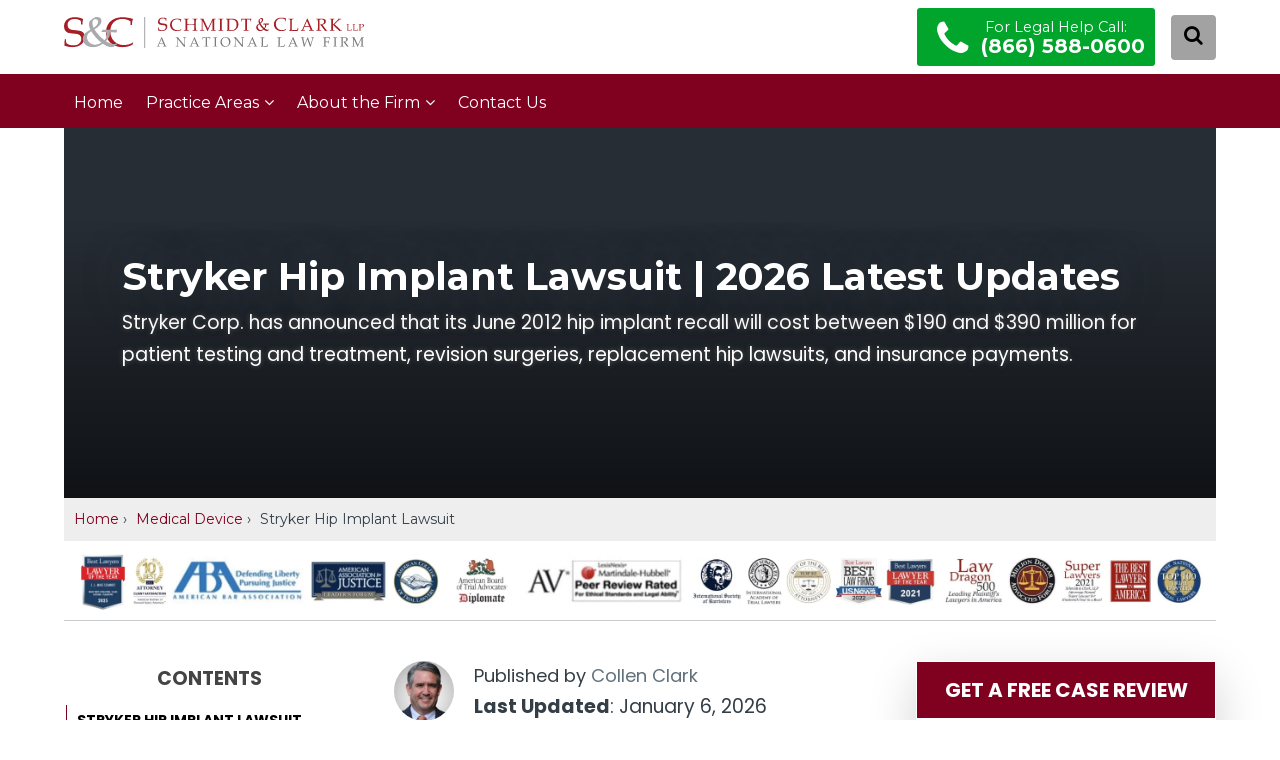

--- FILE ---
content_type: text/html; charset=UTF-8
request_url: https://www.schmidtandclark.com/stryker-hip-recall
body_size: 84249
content:
<!DOCTYPE html>
<html dir="ltr" lang="en-US" prefix="og: https://ogp.me/ns#">

<head> <script type="text/javascript">
/* <![CDATA[ */
 var gform;gform||(document.addEventListener("gform_main_scripts_loaded",function(){gform.scriptsLoaded=!0}),window.addEventListener("DOMContentLoaded",function(){gform.domLoaded=!0}),gform={domLoaded:!1,scriptsLoaded:!1,initializeOnLoaded:function(o){gform.domLoaded&&gform.scriptsLoaded?o():!gform.domLoaded&&gform.scriptsLoaded?window.addEventListener("DOMContentLoaded",o):document.addEventListener("gform_main_scripts_loaded",o)},hooks:{action:{},filter:{}},addAction:function(o,n,r,t){gform.addHook("action",o,n,r,t)},addFilter:function(o,n,r,t){gform.addHook("filter",o,n,r,t)},doAction:function(o){gform.doHook("action",o,arguments)},applyFilters:function(o){return gform.doHook("filter",o,arguments)},removeAction:function(o,n){gform.removeHook("action",o,n)},removeFilter:function(o,n,r){gform.removeHook("filter",o,n,r)},addHook:function(o,n,r,t,i){null==gform.hooks[o][n]&&(gform.hooks[o][n]=[]);var e=gform.hooks[o][n];null==i&&(i=n+"_"+e.length),gform.hooks[o][n].push({tag:i,callable:r,priority:t=null==t?10:t})},doHook:function(n,o,r){var t;if(r=Array.prototype.slice.call(r,1),null!=gform.hooks[n][o]&&((o=gform.hooks[n][o]).sort(function(o,n){return o.priority-n.priority}),o.forEach(function(o){"function"!=typeof(t=o.callable)&&(t=window[t]),"action"==n?t.apply(null,r):r[0]=t.apply(null,r)})),"filter"==n)return r[0]},removeHook:function(o,n,t,i){var r;null!=gform.hooks[o][n]&&(r=(r=gform.hooks[o][n]).filter(function(o,n,r){return!!(null!=i&&i!=o.tag||null!=t&&t!=o.priority)}),gform.hooks[o][n]=r)}}); 
/* ]]> */
</script>
<meta charset="UTF-8"><script>if(navigator.userAgent.match(/MSIE|Internet Explorer/i)||navigator.userAgent.match(/Trident\/7\..*?rv:11/i)){var href=document.location.href;if(!href.match(/[?&]nowprocket/)){if(href.indexOf("?")==-1){if(href.indexOf("#")==-1){document.location.href=href+"?nowprocket=1"}else{document.location.href=href.replace("#","?nowprocket=1#")}}else{if(href.indexOf("#")==-1){document.location.href=href+"&nowprocket=1"}else{document.location.href=href.replace("#","&nowprocket=1#")}}}}</script><script>(()=>{class RocketLazyLoadScripts{constructor(){this.v="2.0.3",this.userEvents=["keydown","keyup","mousedown","mouseup","mousemove","mouseover","mouseenter","mouseout","mouseleave","touchmove","touchstart","touchend","touchcancel","wheel","click","dblclick","input","visibilitychange"],this.attributeEvents=["onblur","onclick","oncontextmenu","ondblclick","onfocus","onmousedown","onmouseenter","onmouseleave","onmousemove","onmouseout","onmouseover","onmouseup","onmousewheel","onscroll","onsubmit"]}async t(){this.i(),this.o(),/iP(ad|hone)/.test(navigator.userAgent)&&this.h(),this.u(),this.l(this),this.m(),this.k(this),this.p(this),this._(),await Promise.all([this.R(),this.L()]),this.lastBreath=Date.now(),this.S(this),this.P(),this.D(),this.O(),this.M(),await this.C(this.delayedScripts.normal),await this.C(this.delayedScripts.defer),await this.C(this.delayedScripts.async),this.F("domReady"),await this.T(),await this.j(),await this.I(),this.F("windowLoad"),await this.A(),window.dispatchEvent(new Event("rocket-allScriptsLoaded")),this.everythingLoaded=!0,this.lastTouchEnd&&await new Promise((t=>setTimeout(t,500-Date.now()+this.lastTouchEnd))),this.H(),this.F("all"),this.U(),this.W()}i(){this.CSPIssue=sessionStorage.getItem("rocketCSPIssue"),document.addEventListener("securitypolicyviolation",(t=>{this.CSPIssue||"script-src-elem"!==t.violatedDirective||"data"!==t.blockedURI||(this.CSPIssue=!0,sessionStorage.setItem("rocketCSPIssue",!0))}),{isRocket:!0})}o(){window.addEventListener("pageshow",(t=>{this.persisted=t.persisted,this.realWindowLoadedFired=!0}),{isRocket:!0}),window.addEventListener("pagehide",(()=>{this.onFirstUserAction=null}),{isRocket:!0})}h(){let t;function e(e){t=e}window.addEventListener("touchstart",e,{isRocket:!0}),window.addEventListener("touchend",(function i(o){Math.abs(o.changedTouches[0].pageX-t.changedTouches[0].pageX)<10&&Math.abs(o.changedTouches[0].pageY-t.changedTouches[0].pageY)<10&&o.timeStamp-t.timeStamp<200&&(o.target.dispatchEvent(new PointerEvent("click",{target:o.target,bubbles:!0,cancelable:!0,detail:1})),event.preventDefault(),window.removeEventListener("touchstart",e,{isRocket:!0}),window.removeEventListener("touchend",i,{isRocket:!0}))}),{isRocket:!0})}q(t){this.userActionTriggered||("mousemove"!==t.type||this.firstMousemoveIgnored?"keyup"===t.type||"mouseover"===t.type||"mouseout"===t.type||(this.userActionTriggered=!0,this.onFirstUserAction&&this.onFirstUserAction()):this.firstMousemoveIgnored=!0),"click"===t.type&&t.preventDefault(),this.savedUserEvents.length>0&&(t.stopPropagation(),t.stopImmediatePropagation()),"touchstart"===this.lastEvent&&"touchend"===t.type&&(this.lastTouchEnd=Date.now()),"click"===t.type&&(this.lastTouchEnd=0),this.lastEvent=t.type,this.savedUserEvents.push(t)}u(){this.savedUserEvents=[],this.userEventHandler=this.q.bind(this),this.userEvents.forEach((t=>window.addEventListener(t,this.userEventHandler,{passive:!1,isRocket:!0})))}U(){this.userEvents.forEach((t=>window.removeEventListener(t,this.userEventHandler,{passive:!1,isRocket:!0}))),this.savedUserEvents.forEach((t=>{t.target.dispatchEvent(new window[t.constructor.name](t.type,t))}))}m(){this.eventsMutationObserver=new MutationObserver((t=>{const e="return false";for(const i of t){if("attributes"===i.type){const t=i.target.getAttribute(i.attributeName);t&&t!==e&&(i.target.setAttribute("data-rocket-"+i.attributeName,t),i.target["rocket"+i.attributeName]=new Function("event",t),i.target.setAttribute(i.attributeName,e))}"childList"===i.type&&i.addedNodes.forEach((t=>{if(t.nodeType===Node.ELEMENT_NODE)for(const i of t.attributes)this.attributeEvents.includes(i.name)&&i.value&&""!==i.value&&(t.setAttribute("data-rocket-"+i.name,i.value),t["rocket"+i.name]=new Function("event",i.value),t.setAttribute(i.name,e))}))}})),this.eventsMutationObserver.observe(document,{subtree:!0,childList:!0,attributeFilter:this.attributeEvents})}H(){this.eventsMutationObserver.disconnect(),this.attributeEvents.forEach((t=>{document.querySelectorAll("[data-rocket-"+t+"]").forEach((e=>{e.setAttribute(t,e.getAttribute("data-rocket-"+t)),e.removeAttribute("data-rocket-"+t)}))}))}k(t){Object.defineProperty(HTMLElement.prototype,"onclick",{get(){return this.rocketonclick||null},set(e){this.rocketonclick=e,this.setAttribute(t.everythingLoaded?"onclick":"data-rocket-onclick","this.rocketonclick(event)")}})}S(t){function e(e,i){let o=e[i];e[i]=null,Object.defineProperty(e,i,{get:()=>o,set(s){t.everythingLoaded?o=s:e["rocket"+i]=o=s}})}e(document,"onreadystatechange"),e(window,"onload"),e(window,"onpageshow");try{Object.defineProperty(document,"readyState",{get:()=>t.rocketReadyState,set(e){t.rocketReadyState=e},configurable:!0}),document.readyState="loading"}catch(t){console.log("WPRocket DJE readyState conflict, bypassing")}}l(t){this.originalAddEventListener=EventTarget.prototype.addEventListener,this.originalRemoveEventListener=EventTarget.prototype.removeEventListener,this.savedEventListeners=[],EventTarget.prototype.addEventListener=function(e,i,o){o&&o.isRocket||!t.B(e,this)&&!t.userEvents.includes(e)||t.B(e,this)&&!t.userActionTriggered||e.startsWith("rocket-")||t.everythingLoaded?t.originalAddEventListener.call(this,e,i,o):t.savedEventListeners.push({target:this,remove:!1,type:e,func:i,options:o})},EventTarget.prototype.removeEventListener=function(e,i,o){o&&o.isRocket||!t.B(e,this)&&!t.userEvents.includes(e)||t.B(e,this)&&!t.userActionTriggered||e.startsWith("rocket-")||t.everythingLoaded?t.originalRemoveEventListener.call(this,e,i,o):t.savedEventListeners.push({target:this,remove:!0,type:e,func:i,options:o})}}F(t){"all"===t&&(EventTarget.prototype.addEventListener=this.originalAddEventListener,EventTarget.prototype.removeEventListener=this.originalRemoveEventListener),this.savedEventListeners=this.savedEventListeners.filter((e=>{let i=e.type,o=e.target||window;return"domReady"===t&&"DOMContentLoaded"!==i&&"readystatechange"!==i||("windowLoad"===t&&"load"!==i&&"readystatechange"!==i&&"pageshow"!==i||(this.B(i,o)&&(i="rocket-"+i),e.remove?o.removeEventListener(i,e.func,e.options):o.addEventListener(i,e.func,e.options),!1))}))}p(t){let e;function i(e){return t.everythingLoaded?e:e.split(" ").map((t=>"load"===t||t.startsWith("load.")?"rocket-jquery-load":t)).join(" ")}function o(o){function s(e){const s=o.fn[e];o.fn[e]=o.fn.init.prototype[e]=function(){return this[0]===window&&t.userActionTriggered&&("string"==typeof arguments[0]||arguments[0]instanceof String?arguments[0]=i(arguments[0]):"object"==typeof arguments[0]&&Object.keys(arguments[0]).forEach((t=>{const e=arguments[0][t];delete arguments[0][t],arguments[0][i(t)]=e}))),s.apply(this,arguments),this}}if(o&&o.fn&&!t.allJQueries.includes(o)){const e={DOMContentLoaded:[],"rocket-DOMContentLoaded":[]};for(const t in e)document.addEventListener(t,(()=>{e[t].forEach((t=>t()))}),{isRocket:!0});o.fn.ready=o.fn.init.prototype.ready=function(i){function s(){parseInt(o.fn.jquery)>2?setTimeout((()=>i.bind(document)(o))):i.bind(document)(o)}return t.realDomReadyFired?!t.userActionTriggered||t.fauxDomReadyFired?s():e["rocket-DOMContentLoaded"].push(s):e.DOMContentLoaded.push(s),o([])},s("on"),s("one"),s("off"),t.allJQueries.push(o)}e=o}t.allJQueries=[],o(window.jQuery),Object.defineProperty(window,"jQuery",{get:()=>e,set(t){o(t)}})}P(){const t=new Map;document.write=document.writeln=function(e){const i=document.currentScript,o=document.createRange(),s=i.parentElement;let n=t.get(i);void 0===n&&(n=i.nextSibling,t.set(i,n));const c=document.createDocumentFragment();o.setStart(c,0),c.appendChild(o.createContextualFragment(e)),s.insertBefore(c,n)}}async R(){return new Promise((t=>{this.userActionTriggered?t():this.onFirstUserAction=t}))}async L(){return new Promise((t=>{document.addEventListener("DOMContentLoaded",(()=>{this.realDomReadyFired=!0,t()}),{isRocket:!0})}))}async I(){return this.realWindowLoadedFired?Promise.resolve():new Promise((t=>{window.addEventListener("load",t,{isRocket:!0})}))}M(){this.pendingScripts=[];this.scriptsMutationObserver=new MutationObserver((t=>{for(const e of t)e.addedNodes.forEach((t=>{"SCRIPT"!==t.tagName||t.noModule||t.isWPRocket||this.pendingScripts.push({script:t,promise:new Promise((e=>{const i=()=>{const i=this.pendingScripts.findIndex((e=>e.script===t));i>=0&&this.pendingScripts.splice(i,1),e()};t.addEventListener("load",i,{isRocket:!0}),t.addEventListener("error",i,{isRocket:!0}),setTimeout(i,1e3)}))})}))})),this.scriptsMutationObserver.observe(document,{childList:!0,subtree:!0})}async j(){await this.J(),this.pendingScripts.length?(await this.pendingScripts[0].promise,await this.j()):this.scriptsMutationObserver.disconnect()}D(){this.delayedScripts={normal:[],async:[],defer:[]},document.querySelectorAll("script[type$=rocketlazyloadscript]").forEach((t=>{t.hasAttribute("data-rocket-src")?t.hasAttribute("async")&&!1!==t.async?this.delayedScripts.async.push(t):t.hasAttribute("defer")&&!1!==t.defer||"module"===t.getAttribute("data-rocket-type")?this.delayedScripts.defer.push(t):this.delayedScripts.normal.push(t):this.delayedScripts.normal.push(t)}))}async _(){await this.L();let t=[];document.querySelectorAll("script[type$=rocketlazyloadscript][data-rocket-src]").forEach((e=>{let i=e.getAttribute("data-rocket-src");if(i&&!i.startsWith("data:")){i.startsWith("//")&&(i=location.protocol+i);try{const o=new URL(i).origin;o!==location.origin&&t.push({src:o,crossOrigin:e.crossOrigin||"module"===e.getAttribute("data-rocket-type")})}catch(t){}}})),t=[...new Map(t.map((t=>[JSON.stringify(t),t]))).values()],this.N(t,"preconnect")}async $(t){if(await this.G(),!0!==t.noModule||!("noModule"in HTMLScriptElement.prototype))return new Promise((e=>{let i;function o(){(i||t).setAttribute("data-rocket-status","executed"),e()}try{if(navigator.userAgent.includes("Firefox/")||""===navigator.vendor||this.CSPIssue)i=document.createElement("script"),[...t.attributes].forEach((t=>{let e=t.nodeName;"type"!==e&&("data-rocket-type"===e&&(e="type"),"data-rocket-src"===e&&(e="src"),i.setAttribute(e,t.nodeValue))})),t.text&&(i.text=t.text),t.nonce&&(i.nonce=t.nonce),i.hasAttribute("src")?(i.addEventListener("load",o,{isRocket:!0}),i.addEventListener("error",(()=>{i.setAttribute("data-rocket-status","failed-network"),e()}),{isRocket:!0}),setTimeout((()=>{i.isConnected||e()}),1)):(i.text=t.text,o()),i.isWPRocket=!0,t.parentNode.replaceChild(i,t);else{const i=t.getAttribute("data-rocket-type"),s=t.getAttribute("data-rocket-src");i?(t.type=i,t.removeAttribute("data-rocket-type")):t.removeAttribute("type"),t.addEventListener("load",o,{isRocket:!0}),t.addEventListener("error",(i=>{this.CSPIssue&&i.target.src.startsWith("data:")?(console.log("WPRocket: CSP fallback activated"),t.removeAttribute("src"),this.$(t).then(e)):(t.setAttribute("data-rocket-status","failed-network"),e())}),{isRocket:!0}),s?(t.fetchPriority="high",t.removeAttribute("data-rocket-src"),t.src=s):t.src="data:text/javascript;base64,"+window.btoa(unescape(encodeURIComponent(t.text)))}}catch(i){t.setAttribute("data-rocket-status","failed-transform"),e()}}));t.setAttribute("data-rocket-status","skipped")}async C(t){const e=t.shift();return e?(e.isConnected&&await this.$(e),this.C(t)):Promise.resolve()}O(){this.N([...this.delayedScripts.normal,...this.delayedScripts.defer,...this.delayedScripts.async],"preload")}N(t,e){this.trash=this.trash||[];let i=!0;var o=document.createDocumentFragment();t.forEach((t=>{const s=t.getAttribute&&t.getAttribute("data-rocket-src")||t.src;if(s&&!s.startsWith("data:")){const n=document.createElement("link");n.href=s,n.rel=e,"preconnect"!==e&&(n.as="script",n.fetchPriority=i?"high":"low"),t.getAttribute&&"module"===t.getAttribute("data-rocket-type")&&(n.crossOrigin=!0),t.crossOrigin&&(n.crossOrigin=t.crossOrigin),t.integrity&&(n.integrity=t.integrity),t.nonce&&(n.nonce=t.nonce),o.appendChild(n),this.trash.push(n),i=!1}})),document.head.appendChild(o)}W(){this.trash.forEach((t=>t.remove()))}async T(){try{document.readyState="interactive"}catch(t){}this.fauxDomReadyFired=!0;try{await this.G(),document.dispatchEvent(new Event("rocket-readystatechange")),await this.G(),document.rocketonreadystatechange&&document.rocketonreadystatechange(),await this.G(),document.dispatchEvent(new Event("rocket-DOMContentLoaded")),await this.G(),window.dispatchEvent(new Event("rocket-DOMContentLoaded"))}catch(t){console.error(t)}}async A(){try{document.readyState="complete"}catch(t){}try{await this.G(),document.dispatchEvent(new Event("rocket-readystatechange")),await this.G(),document.rocketonreadystatechange&&document.rocketonreadystatechange(),await this.G(),window.dispatchEvent(new Event("rocket-load")),await this.G(),window.rocketonload&&window.rocketonload(),await this.G(),this.allJQueries.forEach((t=>t(window).trigger("rocket-jquery-load"))),await this.G();const t=new Event("rocket-pageshow");t.persisted=this.persisted,window.dispatchEvent(t),await this.G(),window.rocketonpageshow&&window.rocketonpageshow({persisted:this.persisted})}catch(t){console.error(t)}}async G(){Date.now()-this.lastBreath>45&&(await this.J(),this.lastBreath=Date.now())}async J(){return document.hidden?new Promise((t=>setTimeout(t))):new Promise((t=>requestAnimationFrame(t)))}B(t,e){return e===document&&"readystatechange"===t||(e===document&&"DOMContentLoaded"===t||(e===window&&"DOMContentLoaded"===t||(e===window&&"load"===t||e===window&&"pageshow"===t)))}static run(){(new RocketLazyLoadScripts).t()}}RocketLazyLoadScripts.run()})();</script>
	
	<meta name="viewport" content="width=device-width, initial-scale=1">
	<!--link rel="stylesheet" href="https://cdnjs.cloudflare.com/ajax/libs/bootstrap/5.0.1/css/bootstrap-grid.min.css" integrity="sha512-Aa+z1qgIG+Hv4H2W3EMl3btnnwTQRA47ZiSecYSkWavHUkBF2aPOIIvlvjLCsjapW1IfsGrEO3FU693ReouVTA==" crossorigin="anonymous" referrerpolicy="no-referrer" />
	<link rel="stylesheet" href="https://cdnjs.cloudflare.com/ajax/libs/bootstrap/5.0.1/css/bootstrap-utilities.min.css" integrity="sha512-V+uwL2kLYpr/Twxnl57MTxJf4rv3dqOmsTOtJLTq1TT1aWXinSsp89jLEafPt41OXc+Xs93rDtLR1d4Nnt5GxQ==" crossorigin="anonymous" referrerpolicy="no-referrer" /-->
	<title>Stryker Hip Implant Recall Lawsuit (Jan 2026 Update)</title>
	<style>img:is([sizes="auto" i], [sizes^="auto," i]) { contain-intrinsic-size: 3000px 1500px }</style>
	
		<!-- All in One SEO 4.8.7 - aioseo.com -->
	<meta name="description" content="Stryker hip recall issued for hip surgery complications corrosion, tissue damage, pain, swelling. Click here for Stryker Hip Recall Lawyer &amp; Lawsuit info." />
	<meta name="robots" content="max-image-preview:large" />
	<meta name="author" content="Collen Clark"/>
	<link rel="canonical" href="https://www.schmidtandclark.com/stryker-hip-recall" />
	<meta name="generator" content="All in One SEO (AIOSEO) 4.8.7" />
		<meta property="og:locale" content="en_US" />
		<meta property="og:site_name" content="Schmidt &amp; Clark, LLP | A National Law Firm" />
		<meta property="og:type" content="article" />
		<meta property="og:title" content="Stryker Hip Implant Recall Lawsuit (Jan 2026 Update)" />
		<meta property="og:description" content="Stryker hip recall issued for hip surgery complications corrosion, tissue damage, pain, swelling. Click here for Stryker Hip Recall Lawyer &amp; Lawsuit info." />
		<meta property="og:url" content="https://www.schmidtandclark.com/stryker-hip-recall" />
		<meta property="og:image" content="https://www.schmidtandclark.com/wp-content/uploads/Hip-Implant.jpg" />
		<meta property="og:image:secure_url" content="https://www.schmidtandclark.com/wp-content/uploads/Hip-Implant.jpg" />
		<meta property="og:image:width" content="5184" />
		<meta property="og:image:height" content="3456" />
		<meta property="article:author" content="https://www.facebook.com/schmidtandclark/" />
		<meta name="twitter:card" content="summary" />
		<meta name="twitter:title" content="Stryker Hip Implant Recall Lawsuit (Jan 2026 Update)" />
		<meta name="twitter:description" content="Stryker hip recall issued for hip surgery complications corrosion, tissue damage, pain, swelling. Click here for Stryker Hip Recall Lawyer &amp; Lawsuit info." />
		<meta name="twitter:creator" content="@schmidtandclark" />
		<meta name="twitter:image" content="https://www.schmidtandclark.com/wp-content/uploads/Schmidt-and-Clark_logo.png" />
		<!-- All in One SEO -->

<link rel='dns-prefetch' href='//cdnjs.cloudflare.com' />
<link rel='dns-prefetch' href='//fonts.googleapis.com' />
<style id='classic-theme-styles-inline-css' type='text/css'>
/*! This file is auto-generated */
.wp-block-button__link{color:#fff;background-color:#32373c;border-radius:9999px;box-shadow:none;text-decoration:none;padding:calc(.667em + 2px) calc(1.333em + 2px);font-size:1.125em}.wp-block-file__button{background:#32373c;color:#fff;text-decoration:none}
</style>
<style id="paperback-fonts-css" media="all">/* latin-ext */
@font-face {
  font-family: 'Lato';
  font-style: italic;
  font-weight: 400;
  font-display: swap;
  src: url(/fonts.gstatic.com/s/lato/v25/S6u8w4BMUTPHjxsAUi-qNiXg7eU0.woff2) format('woff2');
  unicode-range: U+0100-02BA, U+02BD-02C5, U+02C7-02CC, U+02CE-02D7, U+02DD-02FF, U+0304, U+0308, U+0329, U+1D00-1DBF, U+1E00-1E9F, U+1EF2-1EFF, U+2020, U+20A0-20AB, U+20AD-20C0, U+2113, U+2C60-2C7F, U+A720-A7FF;
}
/* latin */
@font-face {
  font-family: 'Lato';
  font-style: italic;
  font-weight: 400;
  font-display: swap;
  src: url(/fonts.gstatic.com/s/lato/v25/S6u8w4BMUTPHjxsAXC-qNiXg7Q.woff2) format('woff2');
  unicode-range: U+0000-00FF, U+0131, U+0152-0153, U+02BB-02BC, U+02C6, U+02DA, U+02DC, U+0304, U+0308, U+0329, U+2000-206F, U+20AC, U+2122, U+2191, U+2193, U+2212, U+2215, U+FEFF, U+FFFD;
}
/* latin-ext */
@font-face {
  font-family: 'Lato';
  font-style: italic;
  font-weight: 700;
  font-display: swap;
  src: url(/fonts.gstatic.com/s/lato/v25/S6u_w4BMUTPHjxsI5wq_FQftx9897sxZ.woff2) format('woff2');
  unicode-range: U+0100-02BA, U+02BD-02C5, U+02C7-02CC, U+02CE-02D7, U+02DD-02FF, U+0304, U+0308, U+0329, U+1D00-1DBF, U+1E00-1E9F, U+1EF2-1EFF, U+2020, U+20A0-20AB, U+20AD-20C0, U+2113, U+2C60-2C7F, U+A720-A7FF;
}
/* latin */
@font-face {
  font-family: 'Lato';
  font-style: italic;
  font-weight: 700;
  font-display: swap;
  src: url(/fonts.gstatic.com/s/lato/v25/S6u_w4BMUTPHjxsI5wq_Gwftx9897g.woff2) format('woff2');
  unicode-range: U+0000-00FF, U+0131, U+0152-0153, U+02BB-02BC, U+02C6, U+02DA, U+02DC, U+0304, U+0308, U+0329, U+2000-206F, U+20AC, U+2122, U+2191, U+2193, U+2212, U+2215, U+FEFF, U+FFFD;
}
/* latin-ext */
@font-face {
  font-family: 'Lato';
  font-style: normal;
  font-weight: 400;
  font-display: swap;
  src: url(/fonts.gstatic.com/s/lato/v25/S6uyw4BMUTPHjxAwXiWtFCfQ7A.woff2) format('woff2');
  unicode-range: U+0100-02BA, U+02BD-02C5, U+02C7-02CC, U+02CE-02D7, U+02DD-02FF, U+0304, U+0308, U+0329, U+1D00-1DBF, U+1E00-1E9F, U+1EF2-1EFF, U+2020, U+20A0-20AB, U+20AD-20C0, U+2113, U+2C60-2C7F, U+A720-A7FF;
}
/* latin */
@font-face {
  font-family: 'Lato';
  font-style: normal;
  font-weight: 400;
  font-display: swap;
  src: url(/fonts.gstatic.com/s/lato/v25/S6uyw4BMUTPHjx4wXiWtFCc.woff2) format('woff2');
  unicode-range: U+0000-00FF, U+0131, U+0152-0153, U+02BB-02BC, U+02C6, U+02DA, U+02DC, U+0304, U+0308, U+0329, U+2000-206F, U+20AC, U+2122, U+2191, U+2193, U+2212, U+2215, U+FEFF, U+FFFD;
}
/* latin-ext */
@font-face {
  font-family: 'Lato';
  font-style: normal;
  font-weight: 700;
  font-display: swap;
  src: url(/fonts.gstatic.com/s/lato/v25/S6u9w4BMUTPHh6UVSwaPGQ3q5d0N7w.woff2) format('woff2');
  unicode-range: U+0100-02BA, U+02BD-02C5, U+02C7-02CC, U+02CE-02D7, U+02DD-02FF, U+0304, U+0308, U+0329, U+1D00-1DBF, U+1E00-1E9F, U+1EF2-1EFF, U+2020, U+20A0-20AB, U+20AD-20C0, U+2113, U+2C60-2C7F, U+A720-A7FF;
}
/* latin */
@font-face {
  font-family: 'Lato';
  font-style: normal;
  font-weight: 700;
  font-display: swap;
  src: url(/fonts.gstatic.com/s/lato/v25/S6u9w4BMUTPHh6UVSwiPGQ3q5d0.woff2) format('woff2');
  unicode-range: U+0000-00FF, U+0131, U+0152-0153, U+02BB-02BC, U+02C6, U+02DA, U+02DC, U+0304, U+0308, U+0329, U+2000-206F, U+20AC, U+2122, U+2191, U+2193, U+2212, U+2215, U+FEFF, U+FFFD;
}
</style>
<link rel='stylesheet' id='combined-css-css' href='https://www.schmidtandclark.com/wp-content/cache/background-css/1/www.schmidtandclark.com/wp-content/uploads/css-combiner/combined-styles.css?wpr_t=1769177208' type='text/css' media='all' />
<style id='rocket-lazyload-inline-css' type='text/css'>
.rll-youtube-player{position:relative;padding-bottom:56.23%;height:0;overflow:hidden;max-width:100%;}.rll-youtube-player:focus-within{outline: 2px solid currentColor;outline-offset: 5px;}.rll-youtube-player iframe{position:absolute;top:0;left:0;width:100%;height:100%;z-index:100;background:0 0}.rll-youtube-player img{bottom:0;display:block;left:0;margin:auto;max-width:100%;width:100%;position:absolute;right:0;top:0;border:none;height:auto;-webkit-transition:.4s all;-moz-transition:.4s all;transition:.4s all}.rll-youtube-player img:hover{-webkit-filter:brightness(75%)}.rll-youtube-player .play{height:100%;width:100%;left:0;top:0;position:absolute;background:var(--wpr-bg-3b8eb99b-078b-4645-af34-08cf52c37842) no-repeat center;background-color: transparent !important;cursor:pointer;border:none;}
</style>
<script type="rocketlazyloadscript" data-rocket-type="text/javascript" data-rocket-src="https://cdnjs.cloudflare.com/ajax/libs/jquery/3.6.0/jquery.min.js" id="jquery-core-js"></script>
<script type="rocketlazyloadscript" data-rocket-type="text/javascript" data-rocket-src="https://cdnjs.cloudflare.com/ajax/libs/jquery-migrate/3.3.2/jquery-migrate.min.js" id="jquery-migrate-js"></script>
<link rel="https://api.w.org/" href="https://www.schmidtandclark.com/wp-json/" /><link rel="alternate" title="JSON" type="application/json" href="https://www.schmidtandclark.com/wp-json/wp/v2/posts/20742" /><link rel="alternate" title="oEmbed (JSON)" type="application/json+oembed" href="https://www.schmidtandclark.com/wp-json/oembed/1.0/embed?url=https%3A%2F%2Fwww.schmidtandclark.com%2Fstryker-hip-recall" />
<link rel="alternate" title="oEmbed (XML)" type="text/xml+oembed" href="https://www.schmidtandclark.com/wp-json/oembed/1.0/embed?url=https%3A%2F%2Fwww.schmidtandclark.com%2Fstryker-hip-recall&#038;format=xml" />
<style type="text/css">
#wpadminbar .quicklinks #wp-admin-bar-tikemp_impresonate_user ul li .ab-item{height:auto}#wpadminbar .quicklinks #wp-admin-bar-tikemp_impresonate_user #tikemp_username{height:22px;font-size:13px !important;padding:2px;width:145px;border-radius:2px !important;float:left;box-sizing:border-box !important;line-height: 10px;}#tikemp_search{width:auto;box-sizing:border-box}#tikemp_search_submit{height:22px;padding:2px;line-height:1.1;font-size:13px !important;border:0 !important;float:right;background-color:#fff !important;border-radius:2px !important;width:74px;box-sizing:border-box;color:#000 !important;}#tikemp_usearch_result{width:100%;max-height: 320px;overflow-y: auto;margin-top:10px;float:left;}#tikemp_usearch_form{width: 226px}#tikemp_recent_users{width:100%;float:left;}form#tikemp_usearch_form input[type="text"]{background-color:#fff !important;}#tikemp_settings_wrap{width: 100%;float:left;border-top:1px solid #ccc;}#wpadminbar .quicklinks .menupop ul li a, #wpadminbar .quicklinks .menupop.hover ul li a {color: #b4b9be;}
</style>
	<script type="rocketlazyloadscript">
		var tikemp_ajax_url = "https://www.schmidtandclark.com/wp-admin/admin-ajax.php";
	</script>
	<meta name="ahrefs-site-verification" content="9b1b61d0f3e1620a3844939b9c140e852b4d76b0ff9ffa9f51fb0bc546477495">
<meta name='dmca-site-verification' content='aUhHR0xFV0J3WXgza1g0cytOUGZqTUdldGhuQ2hGbmN2NVJJelZNSmV4UT01' />
<style type="text/css" id="tve_global_variables">:root{--tcb-color-0:rgba(237, 237, 237, 0.5);--tcb-color-0-h:0;--tcb-color-0-s:0%;--tcb-color-0-l:92%;--tcb-color-0-a:0.5;--tcb-color-1:rgb(168, 16, 16);--tcb-color-1-h:0;--tcb-color-1-s:82%;--tcb-color-1-l:36%;--tcb-color-1-a:1;--tcb-color-2:rgba(237, 237, 237, 0.5);--tcb-color-2-h:0;--tcb-color-2-s:0%;--tcb-color-2-l:92%;--tcb-color-2-a:0.5;--tcb-background-author-image:url(https://www.schmidtandclark.com/wp-content/plugins/thrive-visual-editor/editor/css/images/author_image.png);--tcb-background-user-image:url();--tcb-background-featured-image-thumbnail:url(https://www.schmidtandclark.com/wp-content/uploads/Hip-Implant.jpg);}</style><style>
#toc_container.no_bullets li, #toc_container.no_bullets ul, #toc_container.no_bullets ul li, .toc_widget_list.no_bullets, .toc_widget_list.no_bullets li{margin-bottom:0;}div#toc_container p.toc_title a, div#toc_container ul.toc_list a{text-decoration:none !important ; color: #000 !important;}div#toc_container{border-radius:2px;}#toc_container p.toc_title+ul.toc_list { color: #a81010;border-top: 1px solid #ccc;padding-top: 10px;    margin-top: 10px;}div#toc_container p.toc_title a{padding:0 5px;}.entry-content #toc_container ul li:before{display:none !important}
	
	
	
@media (min-width:980px){	
	.category	#content > .single {
		display: grid;
		grid-template-columns: 1fr 220px;
	}
}
	
	
</style>
<style>
.overflow-x-auto{ overflow-x:auto;}	
	
.error_banner{
    background:#f40;
    color:#fff;
    padding:30px 20px;
    font-family: serif;
    letter-spacing: 1.1px;
    position: relative;
}
.error_banner p{
    font-size: 1.2rem !important;
    line-height: 1.2 !important;
    margin:0 !important;
    z-index: 2;
}

.error_banner::after {
    content: "\20E0";
    margin-left: 10px;
    font-size: 7rem;
    opacity: 0.1;
    line-height: 1;
    position: absolute;
    top:50%;
	transform:translate(-50%,-50%);

    left:50%;
    z-index: 1;
}
	html .broken_link, html a.broken_link {    text-decoration: none;}
	html body #sf-contact-form-text img{     max-width:60px; float: left; margin-right:10px;}
	.page-template-single-contact-form-nr .site-main  h1,
	.page-template-full-width .site-main  h1,
	.page-template-single-contact-form .site-main  h1,
	.page-template-default .site-main h1{ color:#a81010 !important;
    margin-bottom:20px !important;}
	#main:before{ clear:both; content:''; display:table;}
 
	body .drawer-toggle{ min-height:50px;}
	html .main-navigation {    margin-bottom: 0;}
	
.thrv_wrapper.tcb-window-width{width:100% !important;}
.hero-text,.hero-posts .post:first-child .hero-text{color:#fff;}
.hero-text a{color:#fff; text-decoration:underline}
aside#custom_html-3 {
    padding-right: 0;
}
.site-title-wrap {
	    max-width: 400px;

    padding-bottom: 0;
	padding-top:12px;
}
.hero-wrapper .head-title,
.hero-posts .hero-post .entry-title,
#page h1 {font-size: 38px; font-weight:bold;}
#page h2 {font-size: 32px; font-weight:bold; margin-bottom: 25px;}
#page h2 span{font-weight:bold !important}
#page h3 {font-size: 28px; font-weight:bold;margin-bottom: 25px;}
#page h4 {font-size: 24px; font-weight:bold;margin-bottom: 25px;}
#page ol,#page ul,#page blockquote,#page img,
#page p{margin-bottom: 25px; line-height:1.8}
#page .entry-content li{ margin-bottom:15px;}
#page .entry-content ol li{ display:list-item; word-break:break-all}
	
.post .entry-content p span {
    white-space: break-spaces;
    word-break: break-word;
}	
	
#page h2{color:#a81010;}
	.entry-content li {
    display: block;
    position: relative;
	padding-left:4px;
}
	.entry-content ul:not([class]) li:before {
    font-family: 'FontAwesome';
    content: "\f054";
    position: absolute;
    left: -17px;
    top: 2px;
    line-height: 1.6;
    color: #a81010;
		    font-size: 18px;

}

.drawer-toggle{width:125px;}
.top-navigation, .top-navigation nav a, .top-navigation li ul li a, .drawer-toggle{font-size:20px;}
.social-navigation a:before{font-size:26px;}
html .site-identity{padding:10px 0;}
.site-info{padding-bottom:10px;}
a.f_phone {
    padding: 10px;
    border: 1px solid #ccc !important;
    margin-top: 20px;
    display: block;
    text-align: center;
    font-size: 25px;
}
.f_social{text-align:center;}
.f_social a{font-size:18px; margin-right:2px; display:inline-block; background:#a81010; width:35px; height:35px; line-height:35px; text-align:center; text-decoration:none; border:0 !important; border-radius:3px;}
.f_social a:nth-child(1){background:#3b5998;}
.f_social a:nth-child(2){background:#e56969;}
.f_social a:nth-child(3){background:#1DA1F2;}
.footer-widgets{    padding: 40px 0 0 0;
}
.site-footer{padding:0 0 20px 0;}
.footer-widgets + .footer-bottom{margin-top:0}
html .footer-widgets ul li, html .footer-widgets + .footer-bottom {
    border: 0;
	    padding: 2px 0;position:relative;
	font-size:16px

}
.footer-widgets ul li::before {
    content: "";
    font-family: FontAwesome;
    font-style: normal;
    font-weight: normal;
    text-decoration: inherit;
    color: #ccc;
    font-size: 12px;
    padding-right: .5em;
    position: absolute;
    top: 7px;
    left: -15px;
}
.footer-widgets ul {
    list-style: none;
    margin: 0 0 0 20px;
}
.site-footer .widget-title {
    font-size: 24px;
    color: #fff;
    font-weight: bold;
}

.footer-bottom{border-top:1px solid #61686f !important;padding-top:20px !important;}

.wrap-sf-contact-form{margin: auto; max-width:820px}
p.crumbs {
    font-size: 12px;
    border-bottom: 2px solid #ddd;
    padding-bottom: 10px;
    margin-bottom: 35px;
}

.site-identity {
    padding: 4% 0 3% 0;
}

.site-content {
    padding: 20px 0 20px 0;
}

input[type="submit"], button { 
  background-color: #01a52c;
	color: #fff;
  font-size: 13px; 
  font-weight: bold; 
  text-transform: uppercase; 
  border: none; 
  height: 60px;
  width: 100%;
}

input[type="submit"]:hover {
	background-color: #39bc72;
}

h3#contact-form-header {
  font-size: 30px;
}

.searchform #searchsubmit {
  width: auto;
}

.su-accordion {
    border: 1px solid #39bc72;
}

#main .su-spoiler-title {
    background-color: #39bc72;
    color: #fff;
}

.footer-geo {
	font-size: 11px;
}

/* call to action box in content */

.cta-box-outer-fw {
	margin: 15px 0 35px 15px;
    width: 100%;
    outline: solid thin #ccc;
    outline-offset: 8px;
    text-align: center;
    float: right;
}

.cta-box-outer-r {
	margin: 15px 0 35px 35px;
    width: 50%;
    outline: solid thin #ccc;
    outline-offset: 8px;
    text-align: center;
    float: right;
}

.cta-box-title {
	font-weight: bold;
	font-size: 20px;
	margin-bottom: 20px;
}

.cta-box-inner {
	background-color: #f2f2f2;
	padding: 20px 30px 20px 30px;
	font-size: 13px;
}

.cta-box-inner p {
	font-size: 13px;
}

.cta-box-button {
 	border: 3px solid #6aa127;
    color: #fff;
    background: rgba(136,185,65,1);
    font-family: inherit;
    font-size: 12px;
    cursor: pointer;
    padding: 20px 40px;
    display: inline-block;
    text-transform: uppercase;
    text-decoration: none;
    letter-spacing: 1px;
    font-weight: 700;
    outline: 0;
    position: relative;
    -webkit-transition: all .3s;
    transition: all .3s;
    overflow: hidden;
    margin-top: 20px;
}

a.cta-box-button:hover {
	background-color: rgba(119,176,49,1);
	border: 3px solid #6aa127;
	color: #fff;
	text-decoration: underline;
}

.cta-box-in-box-title {
 	border: 0px solid #9c9361;
    color: #fff;
	background-color: #b6ac75;
    font-family: inherit;
    font-size: 12px;
    line-height: 16px;
    cursor: pointer;
    padding: 18px 0 18px 0;
    display: inline-block;
    text-align: center;
    text-transform: uppercase;
    text-decoration: none;
    letter-spacing: 1px;
    font-weight: 700;
    outline: 0;
    position: relative;
    -webkit-transition: all .3s;
    transition: all .3s;
    overflow: hidden;
    width: 100%;
}

.cta-phone {
	padding-bottom: 15px;
}

.cta-span { 
  position:absolute; 
  width:100%;
  height:100%;
  top:0;
  left: 0;

  z-index: 1;

  /* fixes overlap error in IE7/8, 
     make sure you have an empty gif */
  background-image: var(--wpr-bg-b654617b-0b3a-4efd-8221-a5ae35b9d0ad);
}  

#mobile-button-holder {
    height: 110px;
    margin-top: 0;
	  margin-left: -16px;
	  margin-right: -16px;
	  margin-bottom: 15px;
}

.mobile-buttons .button-text, .home-buttons .button-text {
    text-align: center;
    text-transform: uppercase;
}

.mobile-buttons .mobile-button.phone a, .hero-holder.new .hero-button span, .home-buttons .home-button.phone a, .mobile-banner .button-call a {
    background-position: 14px -163px;
}

.mobile-buttons .mobile-button a, .hero-holder.new .hero-button span a, .mobile-banner .button-call a {
    color: #FFF;
}

.mobile-buttons .mobile-button.phone, .home-buttons .home-button.phone, .mobile-banner .button-call {
    margin-right: 4%;
}

.mobile-buttons .mobile-button, .hero-holder.new .hero-button, .home-buttons .home-button, .mobile-banner .button-call {
    width: 48%;
    float: left;
    text-align: center;
}

.cta-sticky-buttons {
	background: rgba(249, 249, 249, 0.93);
	border-top: 1px solid #b7b7b7;
  border-bottom: 1px solid #b7b7b7;
	padding: 10px;
}

.gform_wrapper input:not([type=radio]):not([type=checkbox]):not([type=submit]):not([type=button]):not([type=image]):not([type=file]) {
    padding: 15px 10px;
    height: 50px;
}

textarea {
	margin-bottom: 0;
}

#gform_submit_button_1, #gform_submit_button_3 {
	width: 98%;
}

.gform_wrapper span.gfield_required {
    color: #ff0000;
    margin-left: 4px;
}

.homepage-featured-litigation {
    background-color: #f2f2f2;
    padding: 25px;
    margin-bottom: 8%;
    border: 3px #b7b7b7 solid;
}

.homepage-featured-litigation p{
	margin-bottom: 15px;
}

.homepage-featured-litigation a{
	color: #008cdd;
}

.homepage-featured-litigation a:hover{
	color: #008cdd;
	border-bottom: 1px solid #008cdd;
  transition: .2s ease-in-out;
}

.more-link {
	display: none;
}

.awards-top {
	margin-top: 25px;
}

.feat-box-awards {
	padding-top: 10px;
}
.main-navigation .sub-menu, .main-navigation .children{ width:255px}
.sub-menu .menu-item{font-size:17px; display:block; line-height:1.2}
html .main-navigation li ul a, html .main-navigation li ul li a {
    padding: 10px 20px 10px 20px;
}
.site-logo {
    line-height: 0;
    padding-top: 15px;
    width: 100%;
    max-width: 400px;
}
	.site-logo a{display:block;     max-width: 400px;
    margin: 0 auto;}

	.wp-video{width:100% !important;}
	#content .mejs-container, #content .mejs-embed, #content .mejs-embed body {
 
    width: 100% !important;
}
	
.rll-youtube-player{  max-width:700px; margin:0 auto;     padding-bottom: min(56.23%,400px);}
html body .f_phone.wired{ background:transparent !important;border:3px solid #2DB22D !important}
	
	
	@media (max-width:1200px){
		.site-logo{ max-width:100%;}
		.rtable{    width: calc(100vw - 40px); overflow-y:visible; overflow-x:auto;}
	}
@media (max-width:800px){
	#main .su-button span{pointer-events:none;}
	
	
}
@media (max-width: 600px){
html	.banner_section {
    width: 100%;
    height: 550px;
    background: var(--wpr-bg-1e3e95fe-0723-4d94-ad85-e101931a80dc), rgba(0, 0, 0, 0.3);
    background-blend-mode: color;
    background-repeat: no-repeat;
    background-size: cover;
    background-position: bottom center;
	align-items: flex-start !important;
    padding: 30px 0;
}
html	.banner_section	.call-btn{ display:none; }
html body.home #page h1 {
    margin-bottom: 5px !important;
    font-size: calc(1.0rem + 1vw) !important;
}
	.home .banner_section p{     font-size: calc(1rem + .3vw) !important; line-height:1.2 !important;}
	.wp-video{width:100% !important;}
	#content .mejs-container{width:100% !important;}
	.entry-content blockquote:before {
    font-size: 100px;
}
blockquote {
    font-size: 20px;
    line-height: 1.5;
    padding-left: 55px;
}
	html #main .su-box-content .su-button{margin:0 auto; display: block !important;}
	}
	
	a.f_email{
    padding: 10px;
    border: 1px solid #ccc !important;
    margin-top: 20px;
    display: block;
    text-align: center;
    font-size: 16px;
}
	.rll-youtube-player img{margin:0 !important;     height: 100% !important;}
	
	
	html .logos .su-column-inner p{display:grid; grid-template-columns: repeat(6,1fr);}

	@media(max-width:768px){
    
html    .logos .su-column-inner p{grid-template-columns: repeat(2,1fr);}
 
}
</style>
<style>
	
	
	.author-info{ margin:0 0 0 30px;     font-size: 18px;}
	@media( max-width:768px){		.author-info{ margin:0 5px;     font-size: 16px;}	}
	
	.author-info img{ overflow:hidden; border-radius:50%;    float: left;    margin-right: 20px; width:60px; height:60px; }
	
	.entry-author-social .button.button-small{color:#fff !important; margin:30px 0; padding:0 20px; font-size:14px !important;line-height:1.8; text-decoration:none !important}
#page	p.main-box-title {margin:0; font-weight:bold; font-style:italic; }
.entry-author{box-shadow: 85px 0 0 0 #a81010 inset; border:1px solid #eee;  padding: 20px; line-height: 1.6; position:relative;  margin:50px 0;}
	
.entry-author .entry-author-body{padding-left:150px; position:relative;}
.entry-author-body .avatar{       box-shadow: 0 0 0px 5px white, 0 0 0px 10px  #a81010;
  position:absolute; left:10px; top:10px; overflow:hidden;  border-radius: 50%;width:100px; height:100px; object-fit: cover;;}
.entry-author-name.flexed {
    display: flex;
    width: 100%;
    flex: 1;
    justify-content: space-between; flex-direction:column;
}
.entry-author-content{border-top:1px solid #ccc; padding-top:10px; margin-top:10px;}
.entry-author-body .fn{font-size:140%; font-weight:700 !important; text-decoration: none !important; color:#000; }
.entry-author-social a{font-size:25px; color:#a81010 !important}
.entry-author .alignright{float:right; margin-top:5px; border-radius:5px;}
.screen-job{ border-bottom:2px solid #a81010; margin-bottom:10px;}
.entry-author.archive .entry-author-body{    padding-left: 30px;    margin-left: 10px;     box-shadow:-78px 63px 0 -70px #a91011;}	
.entry-author.archive{box-shadow:0 80px 0 0 #a81010 inset; overflow:hidden; position:relative; margin-top:30px;}
.entry-author.archive::after{content:''; background:var(--wpr-bg-2b5f6446-061d-4e31-8ec5-f8e6b2cad8dd) no-repeat center left/auto 100%;position: absolute;    right: 0;    top: 0;    width: 100px;    height: 80px;}
.entry-author.archive .entry-author-body .avatar { outline-offset: -36px; position: absolute; left: -10px; top: 0px; overflow: hidden; border-radius: 50%; width: 100px; height: 100px; object-fit: cover; z-index: 0; border: 0px solid #fff;}
.entry-author.archive .basicinfo {display: block; width: 100%; color:#fff; padding-left:90px;}
.entry-author.archive .entry-author-name .fn{	color:#fff !important; font-weight:800 !important; display:block;}
.entry-author.archive .screen-job {    text-align: left; border:0; display:inline-block; background:#a81010; padding:10px; position:relative; z-index:1;}
.entry-author.archive .screen-job::before{content:''; position:absolute; z-index:-1; bottom:0; right:-40px; background:#a81010; width: 50px;    height: 50px; transform:skewX(-45deg) }
.entry-author.archive .basicinfo a{color:#fff !important}
.entry-author.archive .additionalinfo{padding-top:40px;}
	
.entry-author.archive .additionalinfo.flexed {    display: flex;    width: 100%;    flex: 1;    justify-content: space-between;}
.entry-author.archive .entry-author-social{border-top:0;     padding-top: 0;     position: absolute;    top: 70px;    right: 90px;}
.entry-author.archive .entry-author-social a{font-size:30px;}
.entry-author.archive:before{content:''; position:absolute; top:0; left:0; background:#a81010;width: 150px;    height: 113px; }	
.entry-author.archive .entry-author-body:after{content:''; position:absolute;      width: calc(100% - 250px);    top: -40px;right: 79px;width: 65%;height: 99px;box-shadow:-10px 30px 10px -25px rgb(0 0 0 / 20%); }	

	
@media(max-width:1024px){
		

	}
	
@media(max-width:768px){
	.entry-author{padding:10px; box-shadow:0 70px 0 0 #a81010 inset;}
	.entry-author.archive .entry-author-body,
	.entry-author .entry-author-body{padding-left:0px;}
	.entry-author-name.flexed{    flex-direction: column;}
	.entry-author.archive .entry-author-body .avatar,
	.entry-author-body .avatar {     position: relative;    left: 50%;    top: 10px;    overflow: hidden;    border-radius: 50%;    width: 80px;    height: 80px;    object-fit: cover;    transform: translateX(-50%);    margin-bottom: 20px;}
	.entry-author.archive{box-shadow:0 330px 0 0 #a81010 inset;}
	.entry-author.archive .basicinfo{grid-template-columns:1fr; text-align:center; padding:0;}
	.entry-author.archive .entry-author-body .avatar{ width:200px; height:200px; outline-offset: 0;}
	.entry-author.archive .screen-job{text-align:center;}
	.entry-author.archive .additionalinfo.flexed{flex-direction:column;}
	.entry-author.archive:before {    content: '';    position: absolute;    top: 0;    left: 0;    background: #fff;    width: 100%;    height: 120px;}
	.entry-author.archive:after{display:none;}
	.entry-author.archive .entry-author-social{    top: 330px;    right: 0;    left: 0;    text-align: center;}
	.entry-author.archive .entry-author-body{box-shadow:0 0 0 transparent;}
	.entry-author.archive .additionalinfo{padding-top:60px;}
	.basicinfo {    text-align: center;}
	.entry-author.archive .entry-author-body:after{display:none;}
}
</style>
<style>.gform_legacy_markup_wrapper{margin-bottom:16px;margin-top:16px;max-width:100%}.gform_legacy_markup_wrapper form{text-align:left;max-width:100%;margin:0 auto}.gform_legacy_markup_wrapper *,.gform_legacy_markup_wrapper :after,.gform_legacy_markup_wrapper :before{box-sizing:border-box!important}.gform_legacy_markup_wrapper h1,.gform_legacy_markup_wrapper h2,.gform_legacy_markup_wrapper h3{font-weight:400;border:none;background:0 0}.gform_legacy_markup_wrapper input:not([type=radio]):not([type=checkbox]):not([type=submit]):not([type=button]):not([type=image]):not([type=file]){font-size:inherit;font-family:inherit;padding:5px 4px;letter-spacing:normal}.gform_legacy_markup_wrapper input[type=image]{border:none!important;padding:0!important;width:auto!important}.gform_legacy_markup_wrapper textarea{font-size:inherit;font-family:inherit;letter-spacing:normal;padding:6px 8px;line-height:1.5;resize:none}.gform_legacy_markup_wrapper select{line-height:1.5}.gform_legacy_markup_wrapper .ginput_container_multiselect select{background-image:none!important;-webkit-appearance:none;-moz-appearance:none;outline:0}.gform_legacy_markup_wrapper ul.gform_fields{margin:0!important;list-style-type:none;display:block}.gform_legacy_markup_wrapper ul,html>body .entry ul{text-indent:0}.gform_legacy_markup_wrapper form li,.gform_legacy_markup_wrapper li{margin-left:0!important;list-style-type:none!important;list-style-image:none!important;list-style:none!important;overflow:visible}.gform_legacy_markup_wrapper ul li.gfield{clear:both}.gform_legacy_markup_wrapper ul.gfield_checkbox li,.gform_legacy_markup_wrapper ul.gfield_radio li{overflow:hidden}.gform_legacy_markup_wrapper form ul.gform_fields.left_label li.gfield,.gform_legacy_markup_wrapper form ul.gform_fields.right_label li.gfield,.gform_legacy_markup_wrapper ul.gform_fields.left_label li.gfield,.gform_legacy_markup_wrapper ul.gform_fields.right_label li.gfield{margin-bottom:14px}.gform_legacy_markup_wrapper form ul.left_label li ul.gfield_checkbox li,.gform_legacy_markup_wrapper form ul.left_label li ul.gfield_radio li,.gform_legacy_markup_wrapper form ul.right_label li ul.gfield_checkbox li,.gform_legacy_markup_wrapper form ul.right_label li ul.gfield_radio li,.gform_legacy_markup_wrapper ul.left_label li ul.gfield_checkbox li,.gform_legacy_markup_wrapper ul.left_label li ul.gfield_radio li,.gform_legacy_markup_wrapper ul.right_label li ul.gfield_checkbox li,.gform_legacy_markup_wrapper ul.right_label li ul.gfield_radio li{margin-bottom:10px}.gform_legacy_markup_wrapper ul li:after,.gform_legacy_markup_wrapper ul li:before,.gform_legacy_markup_wrapper ul.gform_fields{padding:0;margin:0;overflow:visible}.gform_legacy_markup_wrapper select{font-size:inherit;font-family:inherit;letter-spacing:normal}.gform_legacy_markup_wrapper select option{padding:2px;display:block}.gform_legacy_markup_wrapper .inline{display:inline!important}.gform_legacy_markup_wrapper .gform_heading{width:100%;margin-bottom:18px}.gform_legacy_markup_wrapper .clear-multi{display:flex}.gform_legacy_markup_wrapper .gfield_date_day,.gform_legacy_markup_wrapper .gfield_date_year{display:-moz-inline-stack;display:inline-block}.gform_legacy_markup_wrapper .gfield_date_day,.gform_legacy_markup_wrapper .gfield_date_month,.gform_legacy_markup_wrapper .gfield_date_year{width:33.333%;flex-direction:row}@media only screen and (min-width:321px){.gform_legacy_markup_wrapper .gfield_date_day,.gform_legacy_markup_wrapper .gfield_date_month{max-width:4rem}.gform_legacy_markup_wrapper .gfield_date_year{max-width:calc(4rem + .5rem)}}.gform_legacy_markup_wrapper .gfield_date_dropdown_day,.gform_legacy_markup_wrapper .gfield_date_dropdown_month,.gform_legacy_markup_wrapper .gfield_date_dropdown_year{vertical-align:top;flex-direction:row}.gform_legacy_markup_wrapper .gfield_date_dropdown_day,.gform_legacy_markup_wrapper .gfield_date_dropdown_month,.gform_legacy_markup_wrapper .gfield_date_dropdown_year{margin-right:.5rem}.gform_legacy_markup_wrapper .gfield_date_day,.gform_legacy_markup_wrapper .gfield_date_month{width:4rem;margin-right:.5rem}.gform_legacy_markup_wrapper .gfield_date_day input[type=number],.gform_legacy_markup_wrapper .gfield_date_month input[type=number]{width:calc(3rem + 8px)!important}.gform_legacy_markup_wrapper .gfield_date_year input[type=number]{width:calc(4rem + 8px)!important}.gform_legacy_markup_wrapper .gfield_date_year{width:5rem}.gform_legacy_markup_wrapper .gfield_date_day input,.gform_legacy_markup_wrapper .gfield_date_month input{width:calc(3rem + 8px)}.gform_legacy_markup_wrapper .gfield_date_year input{width:4rem}.gform_legacy_markup_wrapper .field_sublabel_above div[class*=gfield_date_].ginput_container label,.gform_legacy_markup_wrapper .field_sublabel_below div[class*=gfield_date_].ginput_container label{width:3rem;text-align:center}.gform_legacy_markup_wrapper .field_sublabel_above div.gfield_date_year.ginput_container label,.gform_legacy_markup_wrapper .field_sublabel_below div.gfield_date_year.ginput_container label{width:4rem}.gform_legacy_markup_wrapper .gfield_time_ampm,.gform_legacy_markup_wrapper .gfield_time_hour,.gform_legacy_markup_wrapper .gfield_time_minute{font-size:15px;width:33.333%;flex-direction:row}@media only screen and (min-width:321px){.gform_legacy_markup_wrapper .gfield_time_ampm,.gform_legacy_markup_wrapper .gfield_time_hour,.gform_legacy_markup_wrapper .gfield_time_minute{max-width:72px}}.gform_legacy_markup_wrapper ul.gform_fields:not(.top_label) .ginput_container_time span{float:left}.gform_legacy_markup_wrapper .gfield_time_hour{margin-right:10px;display:flex}.gform_legacy_markup_wrapper .gfield_time_hour i{font-style:normal!important;font-family:sans-serif!important;width:4px;text-align:center;float:right;margin-top:9%}.gform_legacy_markup_wrapper .gfield_time_minute{margin-right:8px;display:flex}.gform_legacy_markup_wrapper .ginput_complex .gfield_time_hour input,.gform_legacy_markup_wrapper .ginput_complex .gfield_time_minute input{margin-left:0;width:85%!important}.gform_legacy_markup_wrapper .gfield_time_hour input,.gform_legacy_markup_wrapper .gfield_time_minute input{margin-right:6px;width:56px}.gform_legacy_markup_wrapper .gfield_time_hour input[type=number],.gform_legacy_markup_wrapper .gfield_time_minute input[type=number]{max-width:64px;min-width:64px}.gform_legacy_markup_wrapper .gfield_time_ampm{vertical-align:top;display:-moz-inline-stack;display:inline-block}.gform_legacy_markup_wrapper .gfield_time_ampm select{min-width:77px;width:77px;height:100%;margin-top:0!important;margin-left:0!important}.gform_legacy_markup_wrapper .gfield_time_ampm_shim{display:block;font-size:13px;margin:9px 0 1px 1px}.gform_legacy_markup_wrapper .field_sublabel_above div[class*=gfield_time_].ginput_container label,.gform_legacy_markup_wrapper .field_sublabel_below div[class*=gfield_time_].ginput_container label{width:48px;text-align:center}.gform_legacy_markup_wrapper .field_name_first,.gform_legacy_markup_wrapper .field_name_last,.gform_legacy_markup_wrapper .field_name_middle{width:49.5%;display:-moz-inline-stack;display:inline-block;vertical-align:top}.gform_legacy_markup_wrapper .ginput_complex.ginput_container{overflow:visible;width:100%}.gform_legacy_markup_wrapper label.gfield_label,.gform_legacy_markup_wrapper legend.gfield_label{font-weight:700;font-size:inherit}.gform_legacy_markup_wrapper .top_label .gfield_label,.gform_legacy_markup_wrapper legend.gfield_label{display:-moz-inline-stack;display:inline-block;line-height:1.3;clear:both}.gform_legacy_markup_wrapper .top_label .gfield_hide_label{display:none}.gform_legacy_markup_wrapper .ginput_complex .ginput_left input:not([type=radio]):not([type=checkbox]):not([type=submit]):not([type=image]):not([type=file]),.gform_legacy_markup_wrapper .ginput_complex .ginput_right input:not([type=radio]):not([type=checkbox]):not([type=submit]):not([type=image]):not([type=file]),.gform_legacy_markup_wrapper .ginput_complex input:not([type=radio]):not([type=checkbox]):not([type=submit]):not([type=image]):not([type=file]){width:100%}.gform_legacy_markup_wrapper .ginput_complex .ginput_right select,.gform_legacy_markup_wrapper .ginput_complex select{width:100%}.gform_legacy_markup_wrapper .field_sublabel_above .ginput_complex.ginput_container label,.gform_legacy_markup_wrapper .field_sublabel_above div[class*=gfield_date_].ginput_container label,.gform_legacy_markup_wrapper .field_sublabel_above div[class*=gfield_time_].ginput_container label,.gform_legacy_markup_wrapper .field_sublabel_below .ginput_complex.ginput_container label,.gform_legacy_markup_wrapper .field_sublabel_below div[class*=gfield_date_].ginput_container label,.gform_legacy_markup_wrapper .field_sublabel_below div[class*=gfield_time_].ginput_container label{display:block;font-size:.813em;letter-spacing:.5pt;white-space:nowrap}.gform_legacy_markup_wrapper ul.gfield_checkbox li label,.gform_legacy_markup_wrapper ul.gfield_radio li label{display:-moz-inline-stack;display:inline-block;letter-spacing:inherit;vertical-align:middle;cursor:pointer}.gform_legacy_markup_wrapper .field_sublabel_above .ginput_complex.ginput_container label,.gform_legacy_markup_wrapper .field_sublabel_above div[class*=gfield_time_].ginput_container label{margin:9px 0 1px 1px}.gform_legacy_markup_wrapper ul.gform_fields:not(.top_label) .field_sublabel_above .ginput_container.ginput_container_email label,.gform_legacy_markup_wrapper ul.gform_fields:not(.top_label) .field_sublabel_above .ginput_container.ginput_container_name label,.gform_legacy_markup_wrapper ul.gform_fields:not(.top_label) .field_sublabel_above .ginput_container.ginput_container_password label,.gform_legacy_markup_wrapper ul.gform_fields:not(.top_label) .field_sublabel_above .ginput_container.ginput_container_time label{margin-top:0}.gform_legacy_markup_wrapper .field_sublabel_below .ginput_complex.ginput_container label,.gform_legacy_markup_wrapper .field_sublabel_below div[class*=gfield_time_].ginput_container label{margin:1px 0 9px 1px}.gform_legacy_markup_wrapper .top_label .field_sublabel_above label.gfield_label+.ginput_complex.ginput_container,.gform_legacy_markup_wrapper .top_label .field_sublabel_above label.gfield_label+div[class*=gfield_time_].ginput_container{margin-top:0}body .gform_legacy_markup_wrapper .top_label div.ginput_container{margin-top:8px}body.gform_legacy_markup_wrapper div.clear-multi{display:-moz-inline-stack;display:inline-block}body .gform_legacy_markup_wrapper ul li.field_description_below div.ginput_container_checkbox,body .gform_legacy_markup_wrapper ul li.field_description_below div.ginput_container_radio{margin-top:16px;margin-bottom:0}.gform_legacy_markup_wrapper .hidden_label .gfield_label{clip:rect(1px,1px,1px,1px);position:absolute!important;height:1px;width:1px;overflow:hidden}.gfield.left_label,.gfield.right_label{padding-top:10px}.gform_legacy_markup_wrapper li.hidden_label input{margin-top:12px}.gform_legacy_markup_wrapper .field_sublabel_hidden_label .ginput_complex.ginput_container input[type=text],.gform_legacy_markup_wrapper .field_sublabel_hidden_label .ginput_complex.ginput_container select{margin-bottom:12px}.gform_legacy_markup_wrapper .screen-reader-text,.gform_legacy_markup_wrapper label.hidden_sub_label{border:0;clip:rect(1px,1px,1px,1px);clip-path:inset(50%);height:1px;margin:-1px;overflow:hidden;padding:0;position:absolute;width:1px;word-wrap:normal!important}.gform_legacy_markup_wrapper input.large,.gform_legacy_markup_wrapper input.medium,.gform_legacy_markup_wrapper input.small,.gform_legacy_markup_wrapper select.large,.gform_legacy_markup_wrapper select.medium,.gform_legacy_markup_wrapper select.small{width:100%}.gform_legacy_markup_wrapper input.datepicker_with_icon.large,.gform_legacy_markup_wrapper input.datepicker_with_icon.medium,.gform_legacy_markup_wrapper input.datepicker_with_icon.small{width:calc(100% - 24px)}.gform_legacy_markup_wrapper .gfield_error input.large,.gform_legacy_markup_wrapper .gfield_error input.medium,.gform_legacy_markup_wrapper .gfield_error input.small,.gform_legacy_markup_wrapper .gfield_error select.large,.gform_legacy_markup_wrapper .gfield_error select.medium,.gform_legacy_markup_wrapper .gfield_error select.small{width:100%}.gform_legacy_markup_wrapper .gfield_error input.datepicker_with_icon.large,.gform_legacy_markup_wrapper .gfield_error input.datepicker_with_icon.medium,.gform_legacy_markup_wrapper .gfield_error input.datepicker_with_icon.small{width:calc(100% - 32px)}.gform_legacy_markup_wrapper textarea.small{height:80px;width:100%}.gform_legacy_markup_wrapper textarea.medium{height:120px;width:100%}.gform_legacy_markup_wrapper textarea.large{height:160px;width:100%}.gform_legacy_markup_wrapper h2.gsection_title{margin:0!important;padding:0!important;letter-spacing:normal!important}.gform_legacy_markup_wrapper .gsection .gfield_label,.gform_legacy_markup_wrapper h2.gsection_title,.gform_legacy_markup_wrapper h3.gform_title{font-weight:700;font-size:1.25em}.gform_legacy_markup_wrapper h3.gform_title{letter-spacing:normal!important;margin:10px 0 6px 0}.gform_legacy_markup_wrapper li.gfield.field_description_below+li.gsection{margin-top:24px!important}.gform_legacy_markup_wrapper span.gform_description{font-weight:400;display:block;width:calc(100% - 16px);margin-bottom:16px}.gform_legacy_markup_wrapper .gsection{border-bottom:1px solid #ccc;padding:0 16px 8px 0;margin:28px 0 28px 0;clear:both}.gform_legacy_markup_wrapper .gfield_checkbox li,.gform_legacy_markup_wrapper .gfield_radio li{position:relative}.gform_legacy_markup_wrapper ul.gfield_checkbox,.gform_legacy_markup_wrapper ul.gfield_radio{margin:6px 0;padding:0}.gform_legacy_markup_wrapper .gfield_checkbox li label,.gform_legacy_markup_wrapper .gfield_radio li label{display:-moz-inline-stack;display:inline-block;padding:0;width:auto;line-height:1.5;font-size:.875em;vertical-align:middle;max-width:85%;white-space:normal}.gform_legacy_markup_wrapper .gfield_checkbox li label{margin:0}.gform_legacy_markup_wrapper .gfield_radio li label{margin:2px 0 0 4px}.gform_legacy_markup_wrapper .gfield_checkbox li input,.gform_legacy_markup_wrapper .gfield_checkbox li input[type=checkbox],.gform_legacy_markup_wrapper .gfield_radio li input[type=radio]{display:-moz-inline-stack;display:inline-block;vertical-align:middle;margin-left:1px}.gform_legacy_markup_wrapper .description,.gform_legacy_markup_wrapper .gfield_description,.gform_legacy_markup_wrapper .gsection_description,.gform_legacy_markup_wrapper .instruction{font-size:.813em;line-height:inherit;clear:both;font-family:inherit;letter-spacing:normal}.gform_legacy_markup_wrapper .description,.gform_legacy_markup_wrapper .gfield_description,.gform_legacy_markup_wrapper .gsection_description{padding:0 16px 0 0}.gform_legacy_markup_wrapper .field_description_below .gfield_description{padding-top:16px}.gform_legacy_markup_wrapper .field_sublabel_above .description,.gform_legacy_markup_wrapper .field_sublabel_above .gfield_description,.gform_legacy_markup_wrapper .field_sublabel_above .gsection_description{margin-top:9px}.gform_legacy_markup_wrapper .top_label .gsection_description{width:100%;margin-bottom:9px}.gform_legacy_markup_wrapper .gfield_description{width:100%}.gform_legacy_markup_wrapper .description_above .gfield_description{padding:0 0 10px 0}.gfield_date_year+.gfield_description{padding:0}.gform_legacy_markup_wrapper .field_description_below .gfield_consent_description,.gform_legacy_markup_wrapper .gfield_consent_description{width:100%;max-height:240px;overflow-y:scroll;border:1px solid #ddd;margin-top:12px;padding:6px 8px;font-size:.688em}.gform_legacy_markup_wrapper .gfield_required{color:#790000;margin-left:4px}.gform_legacy_markup_wrapper li.gfield.gfield_error,.gform_legacy_markup_wrapper li.gfield.gfield_error.gfield_contains_required.gfield_creditcard_warning{background-color:rgba(255,223,224,.25);margin-bottom:6px!important;border-top:1px solid #c89797;border-bottom:1px solid #c89797;padding-bottom:6px;padding-top:8px;box-sizing:border-box}.gform_legacy_markup_wrapper li.gfield.gfield_creditcard_warning{padding:16px 16px 14px 16px;border-top:2px solid #790000;border-bottom:4px solid #790000;background-color:rgba(255,223,224,.25);width:calc(100% - 16px)}.gform_legacy_markup_wrapper li.gfield.gfield_error.gfield_creditcard_warning{padding:16px 16px 14px 16px}.gform_legacy_markup_wrapper li.gfield.gfield_creditcard_warning div.gfield_creditcard_warning_message{font-size:.875em;font-weight:700;font-family:inherit;min-height:25px;color:#790000;max-width:100%;position:relative}.gform_legacy_markup_wrapper li.gfield.gfield_creditcard_warning div.gfield_creditcard_warning_message span{display:block;padding:0 0 14px 24px;margin-bottom:16px;line-height:1.5;letter-spacing:.1pt;border-bottom:1px solid #790000;text-transform:uppercase;background-image:url([data-uri]);background-size:1em auto;background-repeat:no-repeat;background-position:left center}.gform_legacy_markup_wrapper li.gfield.gfield_error.gfield_creditcard_warning div.gfield_creditcard_warning_message{padding:16px 16px 14px 16px}li.gfield+li.gfield.gfield_creditcard_warning{margin-top:16px!important}.gform_legacy_markup_wrapper .top_label .gfield_error{width:calc(100% - 2px)}.gform_legacy_markup_wrapper .top_label .gfield_error input.large,.gform_legacy_markup_wrapper .top_label .gfield_error select.large,.gform_legacy_markup_wrapper .top_label .gfield_error textarea.textarea{width:100%}.gform_legacy_markup_wrapper .left_label .gfield_error input.large,.gform_legacy_markup_wrapper .left_label .gfield_error select.large,.gform_legacy_markup_wrapper .left_label .gfield_error textarea.textarea,.gform_legacy_markup_wrapper .right_label .gfield_error input.large,.gform_legacy_markup_wrapper .right_label .gfield_error select.large,.gform_legacy_markup_wrapper .right_label .gfield_error textarea.textarea{width:70%}.gform_legacy_markup_wrapper .gfield_error .gfield_label{color:#790000}.gform_legacy_markup_wrapper li.gfield.gfield_error.gfield_contains_required{padding-right:0}.gform_legacy_markup_wrapper li.gfield.gfield_error.gfield_contains_required div.gfield_time_ampm.ginput_container,.gform_legacy_markup_wrapper li.gfield.gfield_error.gfield_contains_required div.gfield_time_minute.ginput_container{margin-left:0}.gform_legacy_markup_wrapper li.gfield.gfield_error.gfield_contains_required div.gfield_description{max-width:100%;padding-right:16px}.gform_legacy_markup_wrapper li.gfield.gfield_error.gfield_contains_required div.ginput_container,.gform_legacy_markup_wrapper li.gfield.gfield_error.gfield_contains_required label.gfield_label{margin-top:12px}.gform_legacy_markup_wrapper li.gfield.gfield_error.gfield_contains_required fieldset legend.gfield_label{position:relative;top:12px}.gform_validation_errors{width:100%;border:1px solid #790000;box-shadow:0 0 0 #ff6d6d;border-radius:5px;padding:1.0625rem 1.375rem;margin-top:.5rem;margin-bottom:.5rem}.gform_validation_errors>h2{font-size:16px;font-weight:700;color:#790000;margin:0 0 .9375rem 0}.gform_validation_errors>h2.hide_summary{margin:0}.gform_validation_errors>h2:before{background-image:url([data-uri]);content:'';width:22px;height:22px;display:inline-block;vertical-align:sub;margin:0 .2rem 0 -.5rem;background-position:center;background-repeat:no-repeat;background-color:transparent}.gform_validation_errors>ol{list-style-type:none!important;padding-block-start:0;padding-inline-start:0;margin-block-start:0;margin:0}.gform_validation_errors>ol a{text-decoration:none;color:#790000;font-size:1rem}.gform_validation_errors>ol li{margin:0 0 .9375rem 0;font-size:1rem;list-style-type:none!important}.gform_validation_errors>ol li:last-of-type{margin-bottom:0}.gform_legacy_markup_wrapper div.validation_error{color:#790000;font-size:1em;font-weight:700;margin-bottom:25px;border-top:2px solid #790000;border-bottom:2px solid #790000;padding:16px 0 16px 0;clear:both;width:100%;text-align:center}.gform_legacy_markup_wrapper ol.validation_list{clear:both;width:100%;margin-bottom:25px;color:#790000}.gform_legacy_markup_wrapper ol.validation_list li{list-style-type:decimal!important}.gform_legacy_markup_wrapper ol.validation_list li a{color:#790000}.gform_legacy_markup_wrapper ol.validation_list:after{content:""}.gform_legacy_markup_wrapper div#error{margin-bottom:25px}.gform_legacy_markup_wrapper table.gfield_list tbody tr td.gfield_list_icons{vertical-align:middle!important}.gform_legacy_markup_wrapper table.gfield_list tr td.gfield_list_icons a{display:inline-block;line-height:0}.gform_legacy_markup_wrapper li.gfield fieldset{margin:0;padding:0;display:block;position:relative;width:100%}.gform_legacy_markup_wrapper li.gfield fieldset>*{width:auto}.gform_legacy_markup_wrapper li.gfield fieldset legend.gfield_label{width:100%;line-height:32px}div.gf_page_steps+div.validation_error{margin-top:16px}.gform_legacy_markup_wrapper div.gfield_description.validation_error{color:#790000;font-weight:700;font-size:.875em;line-height:1.2;margin-bottom:16px}.gform_legacy_markup_wrapper .validation_message{color:#790000;font-weight:700;letter-spacing:normal}.gform_legacy_markup_wrapper li.gfield_error input:not([type=radio]):not([type=checkbox]):not([type=submit]):not([type=button]):not([type=image]):not([type=file]),.gform_legacy_markup_wrapper li.gfield_error textarea{border:1px solid #790000}.gform_legacy_markup_wrapper li.gfield_error div.ginput_complex.ginput_container label,.gform_legacy_markup_wrapper li.gfield_error ul.gfield_checkbox,.gform_legacy_markup_wrapper li.gfield_error ul.gfield_radio{color:#790000}.gform_legacy_markup_wrapper .gform_footer{padding:16px 0 10px 0;margin:16px 0 0 0;clear:both;width:100%}.gform_legacy_markup_wrapper .gform_footer input.button,.gform_legacy_markup_wrapper .gform_footer input[type=submit],.gform_legacy_markup_wrapper .gform_page_footer input.button,.gform_legacy_markup_wrapper .gform_page_footer input[type=submit]{font-size:1em;width:100%;margin:0 0 16px 0}.gform_legacy_markup_wrapper .gform_footer a.gform_save_link,.gform_legacy_markup_wrapper .gform_page_footer a.gform_save_link{font-size:1em;display:block;text-align:center}.gform_legacy_markup_wrapper .gform_footer input[type=image]{padding:0;width:auto!important;background:0 0!important;border:none!important;margin:0 auto 16px auto!important;display:block;max-width:100%}.gform_legacy_markup_wrapper .ginput_complex .ginput_full,.gform_legacy_markup_wrapper .ginput_complex .ginput_left,.gform_legacy_markup_wrapper .ginput_complex .ginput_right{min-height:45px}.gform_legacy_markup_wrapper .ginput_complex .ginput_full input[type=email],.gform_legacy_markup_wrapper .ginput_complex .ginput_full input[type=number],.gform_legacy_markup_wrapper .ginput_complex .ginput_full input[type=password],.gform_legacy_markup_wrapper .ginput_complex .ginput_full input[type=tel],.gform_legacy_markup_wrapper .ginput_complex .ginput_full input[type=text],.gform_legacy_markup_wrapper .ginput_complex .ginput_full input[type=url]{width:100%}.gform_legacy_markup_wrapper .gfield_error .ginput_complex .ginput_full input[type=email],.gform_legacy_markup_wrapper .gfield_error .ginput_complex .ginput_full input[type=number],.gform_legacy_markup_wrapper .gfield_error .ginput_complex .ginput_full input[type=password],.gform_legacy_markup_wrapper .gfield_error .ginput_complex .ginput_full input[type=tel],.gform_legacy_markup_wrapper .gfield_error .ginput_complex .ginput_full input[type=text],.gform_legacy_markup_wrapper .gfield_error .ginput_complex .ginput_full input[type=url],.gform_legacy_markup_wrapper .gfield_error .ginput_complex .ginput_full select{width:100%}.gform_legacy_markup_wrapper .gfield_checkbox li,.gform_legacy_markup_wrapper .gfield_radio li{margin:0 0 16px 0;line-height:1.2}.gchoice_select_all,.gform_legacy_markup_wrapper ul.gfield_checkbox li input[type=checkbox]:checked+label,.gform_legacy_markup_wrapper ul.gfield_radio li input[type=radio]:checked+label{font-weight:700}.gform_legacy_markup_wrapper input.datepicker.datepicker_with_icon{margin-right:4px!important;display:-moz-inline-stack;display:inline-block}.gform_legacy_markup_wrapper .gf_hidden,.gform_legacy_markup_wrapper .gform_hidden,.gform_legacy_markup_wrapper input.gform_hidden,.gform_legacy_markup_wrapper input[type=hidden]{display:none!important;max-height:1px!important;overflow:hidden}.gform_legacy_markup_wrapper .gf_invisible,.gform_legacy_markup_wrapper .gfield_visibility_hidden{visibility:hidden;position:absolute;left:-9999px}.gform_legacy_markup_wrapper .ginput_full br,.gform_legacy_markup_wrapper .ginput_left br,.gform_legacy_markup_wrapper .ginput_right br{display:none!important}.gform_legacy_markup_wrapper ul.gfield_checkbox li,.gform_legacy_markup_wrapper ul.gfield_radio li{padding:0!important}.gform_legacy_markup_wrapper ul.gfield_radio li input+input{margin-left:4px}.gform_legacy_markup_wrapper ul.gfield_radio li input[value=gf_other_choice]{margin-right:6px;margin-top:4px}.gform_legacy_markup_wrapper .gfield_description+.gform_legacy_markup_wrapper .gfield_description.validation_message{margin-top:6px}.gform_legacy_markup_wrapper .ginput_container.ginput_list+.gfield_description.validation_message{margin-top:0}.gform_legacy_markup_wrapper li.gfield_html{max-width:100%}.gform_legacy_markup_wrapper .gfield_html.gfield_no_follows_desc{margin-top:10px}body .gform_legacy_markup_wrapper ul li.gfield.gfield_html img{max-width:100%!important}.gform_legacy_markup_wrapper .gform_ajax_spinner{padding-left:10px}.gform_legacy_markup_wrapper .gform_validation_container,.gform_validation_container,body .gform_legacy_markup_wrapper .gform_body ul.gform_fields li.gfield.gform_validation_container,body .gform_legacy_markup_wrapper li.gform_validation_container,body .gform_legacy_markup_wrapper ul.gform_fields li.gfield.gform_validation_container{display:none!important;position:absolute!important;left:-9000px}.gform_legacy_markup_wrapper .gfield_captcha_input_container{padding-top:3px}.gform_legacy_markup_wrapper .simple_captcha_small input{width:64px}.gform_legacy_markup_wrapper .simple_captcha_medium input{width:96px}.gform_legacy_markup_wrapper .simple_captcha_large input{width:128px}.gform_legacy_markup_wrapper .gform_legacy_markup_wrapper .left_label .simple_captcha_small,.gform_legacy_markup_wrapper .left_label .simple_captcha_large,.gform_legacy_markup_wrapper .left_label .simple_captcha_medium,.gform_legacy_markup_wrapper .right_label .simple_captcha_large,.gform_legacy_markup_wrapper .right_label .simple_captcha_medium,.gform_legacy_markup_wrapper .right_label .simple_captcha_small{margin-left:32%}.gform_legacy_markup_wrapper .gfield_captcha_container img.gfield_captcha{border:none!important;background:0 0!important;float:none!important;margin:0!important;padding:0!important}.gform_legacy_markup_wrapper .math_small input{width:70px}.gform_legacy_markup_wrapper .math_medium input{width:510px}.gform_legacy_markup_wrapper .math_large input{width:612px}.gform_legacy_markup_wrapper .left_label .math_large,.gform_legacy_markup_wrapper .left_label .math_medium,.gform_legacy_markup_wrapper .left_label .math_small,.gform_legacy_markup_wrapper .right_label .math_large,.gform_legacy_markup_wrapper .right_label .math_medium,.gform_legacy_markup_wrapper .right_label .math_small{margin-left:32%}.gform_legacy_markup_wrapper div.charleft{font-size:.688em;margin-top:4px;color:#767676;width:92%!important;white-space:nowrap!important}.gform_legacy_markup_wrapper div.charleft[style]{width:92%!important}.gform_legacy_markup_wrapper .left_label div.charleft,.gform_legacy_markup_wrapper .right_label div.charleft{margin-left:32%}.gform_legacy_markup_wrapper div.charleft.ginput_counter_tinymce{border:1px solid #eee;border-width:1px 0 0;padding:4px 9px;width:100%!important}.gform_legacy_markup_wrapper div.charleft.warningTextareaInfo{color:#767676}.gform_legacy_markup_wrapper div.charleft.ginput_counter_error{color:red}.gform_legacy_markup_wrapper li.gf_hide_charleft div.charleft{display:none!important}.gf_submission_limit_message{color:#790000;font-size:1.375em}.gform_legacy_markup_wrapper .ginput_price{-moz-opacity:.7;-khtml-opacity:.7;opacity:.7}.gform_legacy_markup_wrapper span.ginput_total{color:#060;font-size:inherit}.gform_legacy_markup_wrapper .top_label span.ginput_total{margin:8px 0}.gform_legacy_markup_wrapper span.ginput_product_price_label{margin-right:2px}.gform_legacy_markup_wrapper input.ginput_product_price,.gform_legacy_markup_wrapper span.ginput_product_price{background:0 0;border:none;color:#900;padding:0}.gform_legacy_markup_wrapper span.ginput_quantity_label{margin-left:10px;margin-right:2px}.gform_legacy_markup_wrapper input.ginput_quantity[type=text]{width:3rem}.gform_legacy_markup_wrapper input.ginput_quantity[type=number]{width:4rem}.gform_legacy_markup_wrapper .gform_page_footer{margin:14px 0;width:100%;border-top:1px dotted #ccc;padding:16px 0 0 0;clear:both}.gform_legacy_markup_wrapper .gform_page_footer.left_label,.gform_legacy_markup_wrapper .gform_page_footer.right_label{padding:16px 0 0 29%}.gform_legacy_markup_wrapper .gform_page_footer .button.gform_next_button,.gform_legacy_markup_wrapper .gform_page_footer .button.gform_previous_button{display:-moz-inline-stack;display:inline-block}.gform_legacy_markup_wrapper .gform_page_footer .button.gform_previous_button{margin-bottom:8px}.gform_legacy_markup_wrapper .gf_progressbar_wrapper{clear:both;width:100%;margin:0 0 16px 0;padding:0 0 16px 0}.gform_legacy_markup_wrapper .gf_progressbar_wrapper .gf_progressbar_title{color:#767676;font-size:13px;line-height:1!important;margin:0 0 8px 0!important;padding:0!important;clear:both;-moz-opacity:.6;-khtml-opacity:.6;opacity:.6}.gform_legacy_markup_wrapper .gf_progressbar{position:relative;background:#e8e8e8;position:relative;-moz-border-radius:10.5px;-webkit-border-radius:10.5px;border-radius:10.5px;width:100%}.gform_legacy_markup_wrapper .gf_progressbar_percentage{height:21px;text-align:right;border-radius:10.5px;vertical-align:middle;font-family:helvetica,arial,sans-serif;font-size:13px!important;z-index:999}.gform_legacy_markup_wrapper .gf_progressbar_percentage.percentbar_100{border-top-right-radius:10.5px;border-bottom-right-radius:10.5px}.gform_legacy_markup_wrapper .gf_progressbar_percentage span{display:block;width:auto;float:right;margin-right:5px;margin-left:5px;line-height:21px}.gform_legacy_markup_wrapper .gf_progressbar_percentage.percentbar_0 span{color:#959595;text-shadow:none;float:none!important;margin-left:12px;word-wrap:normal}.gform_legacy_markup_wrapper .gf_progressbar_blue{background:#d2d6dc}.gform_legacy_markup_wrapper .gf_progressbar_percentage.percentbar_blue{background-color:#1e7ac4;color:#fff}.gform_legacy_markup_wrapper .gf_progressbar_gray{background:#d2d6dc}.gform_legacy_markup_wrapper .gf_progressbar_percentage.percentbar_gray{background-color:#6b7280;color:#fff}.gform_legacy_markup_wrapper .gf_progressbar_green{background:#e8e8e8}.gform_legacy_markup_wrapper .gf_progressbar_percentage.percentbar_green{background-color:#aac138;color:#fff}.gform_legacy_markup_wrapper .gf_progressbar_orange{background:#e8eaec}.gform_legacy_markup_wrapper .gf_progressbar_percentage.percentbar_orange{background-color:#ff5d38;color:#fff}.gform_legacy_markup_wrapper .gf_progressbar_red{background:#e8eaec}.gform_legacy_markup_wrapper .gf_progressbar_percentage.percentbar_red{background-color:#ec1e31;color:#fff}.gform_legacy_markup_wrapper .gf_progressbar_spring{background:#d2d6dc}.gform_legacy_markup_wrapper .gf_progressbar_percentage.percentbar_spring{background:linear-gradient(270deg,#9cd790 0,#76d7db 100%);color:#fff}.gform_legacy_markup_wrapper .gf_progressbar_blues{background:#d2d6dc}.gform_legacy_markup_wrapper .gf_progressbar_percentage.percentbar_blues{background:linear-gradient(270deg,#00c2ff 0,#7838e2 100%);color:#fff}.gform_legacy_markup_wrapper .gf_progressbar_rainbow{background:#d2d6dc}.gform_legacy_markup_wrapper .gf_progressbar_percentage.percentbar_rainbow{background:linear-gradient(270deg,#1dbeea 0,#cd6ad6 50%,#f35160 100%);color:#fff}.gform_legacy_markup_wrapper .gf_page_steps{width:100%;margin:0 0 8px 0;padding:0 0 4px 0;border-bottom:1px dotted #ccc}.gform_legacy_markup_wrapper .gf_step{width:100%;margin:24px 24px 24px 0;font-size:.875em;height:14px;line-height:1.25!important;-moz-opacity:.2;-khtml-opacity:.2;opacity:.2;font-family:inherit}.gform_legacy_markup_wrapper .gf_step span.gf_step_number{font-size:1.25em;font-family:arial,sans-serif;margin-right:4px}.gform_legacy_markup_wrapper .gf_step span.gf_step_label,.gform_legacy_markup_wrapper .gf_step span.gf_step_number{display:-moz-inline-stack;display:inline-block;vertical-align:middle}.gform_legacy_markup_wrapper .gf_step.gf_step_active{-moz-opacity:1;-khtml-opacity:1;opacity:1}.gform_legacy_markup_wrapper .gf_step.gf_step_hidden{display:none}.gform_legacy_markup_wrapper .gf_step_clear{display:block;clear:both;height:1px;overflow:hidden}.gform_legacy_markup_wrapper .gfield_password_strength{border:1px solid #ddd;margin-top:18px;margin-bottom:18px;line-height:1.8;padding:10px 5px;text-align:center;background-color:#eee;border-bottom:3px solid #ddd}.gform_legacy_markup_wrapper ul.top_label li.gfield.gfield_error.gfield_contains_required .gfield_password_strength{margin-right:16px}.gform_legacy_markup_wrapper ul.left_label li.gfield .gfield_password_strength,.gform_legacy_markup_wrapper ul.right_label li.gfield .gfield_password_strength{margin-top:18px;margin-bottom:18px;width:100%}.gform_legacy_markup_wrapper .gfield_password_strength.bad{background-color:#ffb78c;border-color:#ff853c;border-bottom:3px solid #ff853c}.gform_legacy_markup_wrapper .gfield_password_strength.good{background-color:#ffec8b;border-color:#fc0;border-bottom:3px solid #fc0}.gform_legacy_markup_wrapper .gfield_password_strength.mismatch,.gform_legacy_markup_wrapper .gfield_password_strength.short{background-color:#ffa0a0;border-color:#f04040;border-bottom:3px solid #f04040}.gform_legacy_markup_wrapper .gfield_password_strength.strong{background-color:#c3ff88;border-color:#8dff1c;border-bottom:3px solid #8dff1c}.ginput_container_password,.ginput_container_password span{position:relative}.ginput_container_password button{-webkit-appearance:none;appearance:none;background:0 0;border:none;padding:5px 0;position:absolute;right:1px;text-align:center;top:1px;width:40px}.ginput_container_password span.ginput_left button{right:9px}.ginput_container_password:not(.ginput_complex) span{display:inline-block;width:100%}.ginput_container_password:not(.ginput_complex) span input{width:100%}.ginput_container_password span.medium{width:calc(50% - 8px)}.ginput_container_password span.small{width:25%}.gform_legacy_markup_wrapper table.gfield_list,.gform_legacy_markup_wrapper table.gfield_list caption,.gform_legacy_markup_wrapper table.gfield_list tbody,.gform_legacy_markup_wrapper table.gfield_list td,.gform_legacy_markup_wrapper table.gfield_list tfoot,.gform_legacy_markup_wrapper table.gfield_list th,.gform_legacy_markup_wrapper table.gfield_list thead,.gform_legacy_markup_wrapper table.gfield_list tr{margin:0;padding:0;border:0;font-size:100%;font:inherit;vertical-align:baseline}.gform_legacy_markup_wrapper table.gfield_list{border-spacing:0;border-collapse:collapse}.gfield_repeater_buttons{padding-top:15px}.gform_legacy_markup_wrapper table.gfield_list{table-layout:auto!important}.gform_legacy_markup_wrapper table.gfield_list thead th{font-weight:700;text-align:left}.gform_legacy_markup_wrapper table.gfield_list colgroup{width:100%;display:block}.gform_legacy_markup_wrapper li.gfield.gfield_error table.gfield_list thead th{color:#790000}.gform_legacy_markup_wrapper table.gfield_list thead,.gform_legacy_markup_wrapper table.gfield_list tr{padding:0;margin:0}.gform_legacy_markup_wrapper table.gfield_list td,.gform_legacy_markup_wrapper table.gfield_list th{padding:4px 0 4px 0}.gform_legacy_markup_wrapper ul.gform_fields:not(.top_label) table.gfield_list th{padding:0 0 4px 0}.gform_legacy_markup_wrapper table.gfield_list td+td,.gform_legacy_markup_wrapper table.gfield_list th+th{padding:0 0 0 16px}.gform_legacy_markup_wrapper .gfield_list{width:100%}.gform_legacy_markup_wrapper .gfield_list td.gfield_list_cell input{width:100%}.gfield_icon_disabled{cursor:default!important;-moz-opacity:.6;-khtml-opacity:.6;opacity:.6}.gform_legacy_markup_wrapper table.gfield_list tr td.gfield_list_icons{width:48px!important;padding:0 0 0 4px!important;box-sizing:border-box}.gform_legacy_markup_wrapper table.gfield_list td.gfield_list_icons img{display:-moz-inline-stack;display:inline-block;vertical-align:middle}.gform_card_icon_container{display:flex;height:32px;margin:8px 0 6px 0}.gform_card_icon_container div.gform_card_icon{background-image:var(--wpr-bg-b372fcf9-d1c6-4862-b23b-0314b70a64f7);background-repeat:no-repeat;height:32px;margin-right:4px;text-indent:-9000px;width:40px}.gform_card_icon_container div.gform_card_icon.gform_card_icon_amex{background-position:-167px 0}.gform_card_icon_container div.gform_card_icon.gform_card_icon_discover{background-position:-221px 0}.gform_card_icon_container div.gform_card_icon.gform_card_icon_mastercard{background-position:-275px 0}.gform_card_icon_container div.gform_card_icon.gform_card_icon_visa{background-position:-59px 0}.gform_card_icon_container div.gform_card_icon.gform_card_icon_jcb{background-position:-329px 0}.gform_card_icon_container div.gform_card_icon.gform_card_icon_maestro{background-position:-5px 0}.gform_card_icon_container div.gform_card_icon.gform_card_icon_selected{position:relative}.gform_card_icon_container div.gform_card_icon.gform_card_icon_selected:after{display:block;content:'';position:absolute;background:var(--wpr-bg-c8dc5b64-1548-444c-b8cf-b213c46852a7) center center no-repeat;width:13px;height:10px;bottom:4px;right:-2px}.ginput_container_creditcard .ginput_card_security_code_icon{width:40px;height:32px;display:inline-block;background-image:var(--wpr-bg-de4a1a88-efdd-4af3-9254-7ddf670b71e1);background-repeat:no-repeat;background-position:-382px 0;position:relative;top:-3.5px}.gform_legacy_markup_wrapper .gform_fileupload_multifile .gform_drop_area{padding:24px;border:1px dashed #ccc;text-align:center;color:#aaa;margin-bottom:16px;background:rgba(0,0,0,.02);-webkit-border-radius:4px;-moz-border-radius:4px;border-radius:4px}.gform_legacy_markup_wrapper span.gform_drop_instructions{display:block;margin-bottom:8px}.gform_delete{vertical-align:middle;cursor:pointer}.gform_legacy_markup_wrapper .copy_values_option_container .copy_values_enabled{width:auto}.gform_legacy_markup_wrapper li.field_sublabel_above .ginput_complex input[type=text]{margin-bottom:1px}.gform_legacy_markup_wrapper .form_saved_message{margin:1em auto;padding:3em 2em 3em;width:99%;font-size:1em;line-height:1.8;color:#31708f;background-color:#e3f3f3;-webkit-border-radius:2px;-moz-border-radius:2px;border-radius:2px}.form_saved_message p.resume_form_link_wrapper{background-color:#fff;display:inline-block;padding:1em;-webkit-border-radius:2px;-moz-border-radius:2px;border-radius:2px;max-width:98%!important;overflow:hidden;-webkit-box-shadow:0 3px 2px 0 rgba(66,103,126,.2);-moz-box-shadow:0 3px 2px 0 rgba(66,103,126,.2);box-shadow:0 3px 2px 0 rgba(66,103,126,.2)}.form_saved_message a.resume_form_link{word-wrap:break-word;text-decoration:none;color:#2f637e}.form_saved_message .form_saved_message_emailform{margin:1em 0 0 0}.form_saved_message label.form_saved_label{position:absolute;left:-9000px}div.form_saved_message div.form_saved_message_emailform form input[type=text]{margin-bottom:.25em}div.form_saved_message div.form_saved_message_emailform form label.gform_resume_email_label{font-size:1em;display:block}div.form_saved_message div.form_saved_message_emailform form input{margin:0 auto;display:inline-block}div.form_saved_message div.form_saved_message_emailform form input[type=email]{padding:calc(.75em - 1px)!important;width:24em;max-width:98%!important;font-size:1em;background-color:#fff;border:1px solid #91afc7;color:#424242;-webkit-border-radius:2px;-moz-border-radius:2px;border-radius:2px;-webkit-appearance:none;-moz-appearance:none;-webkit-box-shadow:inset 0 0 5px 0 #eee;-moz-box-shadow:inset 0 0 5px 0 #eee;box-shadow:inset 0 0 5px 0 #eee}div.form_saved_message div.form_saved_message_emailform form input[type=submit]{padding:.75em 1em;font-size:1em;line-height:1;background-color:#31708f;border:1px solid #31708f;color:#fff;text-transform:uppercase;-webkit-border-radius:2px;-moz-border-radius:2px;border-radius:2px;-webkit-appearance:none;-moz-appearance:none}@media only screen and (max-width:640px){div.form_saved_message div.form_saved_message_emailform form input[type=email],div.form_saved_message div.form_saved_message_emailform form input[type=submit]{display:block;width:98%}}.form_saved_message .form_saved_message_emailform .validation_message{color:#790000;font-weight:700;padding:2em}.form_saved_message_sent{margin:1em auto;padding:3em 2em;width:99%;font-size:1em;background-color:#e9ffd9;color:#3c763d;text-align:center;-webkit-border-radius:2px;-moz-border-radius:2px;border-radius:2px;box-sizing:border-box}.form_saved_message_sent .saved_message_email,.form_saved_message_sent .saved_message_success{font-weight:700;display:block;line-height:2}.form_saved_message_sent .saved_message_email{word-wrap:break-word;text-decoration:underline}body #content .entry-content .gform_legacy_markup_wrapper form .gform_body .gform_fields .gfield .ginput_container #recaptcha_widget_div #recaptcha_area .recaptchatable tbody tr td .recaptcha_input_area,body .gform_legacy_markup_wrapper form .gform_body .gform_fields .gfield .ginput_container #recaptcha_widget_div #recaptcha_area .recaptchatable tbody tr td .recaptcha_input_area{line-height:1!important}body .gform_legacy_markup_wrapper img.ui-datepicker-trigger{width:17px!important;height:16px!important;display:-moz-inline-stack;display:inline-block}body .gform_legacy_markup_wrapper img.add_list_item,body .gform_legacy_markup_wrapper img.delete_list_item{display:-moz-inline-stack;display:inline-block;margin-top:-2px}.gform_legacy_markup_wrapper ul li.gfield.field_sublabel_above.field_description_below+li.gfield{margin-top:16px}.gform_legacy_markup_wrapper li.gfield ul.gfield_radio li input[type=radio]+input[type=text]{width:45.25%}.gform_legacy_markup_wrapper table.recaptchatable{table-layout:auto}.gform_legacy_markup_wrapper ul.gform_fields:not(.top_label) div.ginput_container_captcha{margin-left:29%}.gfield .wp-editor-container{border:1px solid #ddd}.gfield .wp-switch-editor{border-color:#ddd}.gfield .html-active .switch-html,.gfield .tmce-active .switch-tmce{border-bottom-color:#f5f5f5}.gfield .mce-edit-area iframe{width:99.9%!important;margin:0!important}body .gform_legacy_markup_wrapper ul li.gfield{margin-top:16px;padding-top:0}body .gform_legacy_markup_wrapper ul.gfields li.gfield label.gfield_label{margin-bottom:0!important;padding-bottom:0!important}body .gform_legacy_markup_wrapper div.gform_body ul.gform_fields li.gfield.gfield_html{line-height:inherit}body .gform_legacy_markup_wrapper div.gform_body ul.gform_fields li.gfield.gfield_html ul li,body .gform_legacy_markup_wrapper form div.gform_body ul.gform_fields li.gfield.gfield_html ul li{list-style-type:disc!important;margin:0 0 8px 0;overflow:visible;padding-left:0}body .gform_legacy_markup_wrapper div.gform_body ul.gform_fields li.gfield.gfield_html ul,body .gform_legacy_markup_wrapper form div.gform_body ul.gform_fields li.gfield.gfield_html ul{list-style-type:disc!important;margin:16px 0 16px 28px!important;padding-left:0}body .gform_legacy_markup_wrapper div.gform_body ul.gform_fields li.gfield.gfield_html ol li,body .gform_legacy_markup_wrapper form div.gform_body ul.gform_fields li.gfield.gfield_html ol li{list-style-type:decimal!important;overflow:visible;margin:0 0 8px 0;padding-left:0}body .gform_legacy_markup_wrapper div.gform_body ul.gform_fields li.gfield.gfield_html ol,body .gform_legacy_markup_wrapper form div.gform_body ul.gform_fields li.gfield.gfield_html ol{list-style-type:decimal!important;margin:16px 0 18px 32px;padding-left:0}body .gform_legacy_markup_wrapper div.gform_body ul.gform_fields li.gfield.gfield_html ol li ul,body .gform_legacy_markup_wrapper form div.gform_body ul.gform_fields li.gfield.gfield_html ol li ul li{list-style-type:disc!important;padding-left:0}body .gform_legacy_markup_wrapper div.gform_body ul.gform_fields li.gfield.gfield_html ol li ul{margin:16px 0 16px 16px}body .gform_legacy_markup_wrapper form div.gform_body ul.gform_fields li.gfield.gfield_html ol li ul li{margin:0 0 8px}body .gform_legacy_markup_wrapper div.gform_body ul.gform_fields li.gfield.gfield_html dl{margin:0 0 18px 0;padding-left:0}body .gform_legacy_markup_wrapper div.gform_body ul.gform_fields li.gfield.gfield_html dl dt{font-weight:700}body .gform_legacy_markup_wrapper div.gform_body ul.gform_fields li.gfield.gfield_html dl dd{margin:0 0 16px 18px}.gform_legacy_markup_wrapper span.gf_clear_span{display:block;height:1px;overflow:hidden;width:100%;float:none;clear:both;margin-top:-1px}.gform_legacy_markup_wrapper .chosen-container{position:relative;display:inline-block;vertical-align:middle;font-size:13px;-webkit-user-select:none;-moz-user-select:none;-ms-user-select:none;user-select:none}.gform_legacy_markup_wrapper .chosen-container *{-webkit-box-sizing:border-box;box-sizing:border-box}.gform_legacy_markup_wrapper .chosen-container .chosen-drop{position:absolute;top:100%;z-index:1010;width:100%;border:1px solid #aaa;border-top:0;background:#fff;-webkit-box-shadow:0 4px 5px rgba(0,0,0,.15);box-shadow:0 4px 5px rgba(0,0,0,.15);display:none}.gform_legacy_markup_wrapper .chosen-container.chosen-with-drop .chosen-drop{display:block}.gform_legacy_markup_wrapper .chosen-container a{cursor:pointer}.gform_legacy_markup_wrapper .chosen-container .chosen-single .group-name,.gform_legacy_markup_wrapper .chosen-container .search-choice .group-name{margin-right:4px;overflow:hidden;white-space:nowrap;text-overflow:ellipsis;font-weight:400;color:#999}.gform_legacy_markup_wrapper .chosen-container .chosen-single .group-name:after,.gform_legacy_markup_wrapper .chosen-container .search-choice .group-name:after{content:":";padding-left:2px;vertical-align:top}.gform_legacy_markup_wrapper .chosen-container-single .chosen-single{position:relative;display:block;overflow:hidden;padding:0 0 0 8px;height:25px;border:1px solid #aaa;border-radius:5px;background-color:#fff;background:-webkit-gradient(linear,left top,left bottom,color-stop(20%,#fff),color-stop(50%,#f6f6f6),color-stop(52%,#eee),to(#f4f4f4));background:linear-gradient(#fff 20%,#f6f6f6 50%,#eee 52%,#f4f4f4 100%);background-clip:padding-box;-webkit-box-shadow:0 0 3px #fff inset,0 1px 1px rgba(0,0,0,.1);box-shadow:0 0 3px #fff inset,0 1px 1px rgba(0,0,0,.1);color:#444;text-decoration:none;white-space:nowrap;line-height:24px}.gform_legacy_markup_wrapper .chosen-container-single .chosen-single input[type=text]{cursor:pointer;opacity:0;position:absolute;width:0}.gform_legacy_markup_wrapper .chosen-container-single .chosen-default{color:#999}.gform_legacy_markup_wrapper .chosen-container-single .chosen-single span{display:block;overflow:hidden;margin-right:26px;text-overflow:ellipsis;white-space:nowrap}.gform_legacy_markup_wrapper .chosen-container-single .chosen-single-with-deselect span{margin-right:38px}.gform_legacy_markup_wrapper .chosen-container-single .chosen-single abbr{position:absolute;top:6px;right:26px;display:block;width:12px;height:12px;background:var(--wpr-bg-3b2de97f-8e0a-477a-ad4f-9926d27f6722) -42px 1px no-repeat;font-size:1px}.gform_legacy_markup_wrapper .chosen-container-single .chosen-single abbr:hover{background-position:-42px -10px}.gform_legacy_markup_wrapper .chosen-container-single.chosen-disabled .chosen-single abbr:hover{background-position:-42px -10px}.gform_legacy_markup_wrapper .chosen-container-single .chosen-single div{position:absolute;top:0;right:0;display:block;width:18px;height:100%}.gform_legacy_markup_wrapper .chosen-container-single .chosen-single div b{display:block;width:100%;height:100%;background:var(--wpr-bg-36aad9df-999f-45a8-bb54-88965557492e) no-repeat 0 2px}.gform_legacy_markup_wrapper .chosen-container-single .chosen-search{position:relative;z-index:1010;margin:0;padding:3px 4px;white-space:nowrap}.gform_legacy_markup_wrapper .chosen-container-single .chosen-search input[type=text]{margin:1px 0;padding:4px 20px 4px 5px;width:100%;height:auto;outline:0;border:1px solid #aaa;background:var(--wpr-bg-18d1e137-4b48-41b6-8923-f9edbad074bd) no-repeat 100% -20px;font-size:1em;font-family:sans-serif;line-height:normal;border-radius:0}.gform_legacy_markup_wrapper .chosen-container-single .chosen-drop{margin-top:-1px;border-radius:0 0 4px 4px;background-clip:padding-box}.gform_legacy_markup_wrapper .chosen-container-single.chosen-container-single-nosearch .chosen-search{position:absolute;opacity:0;pointer-events:none}.gform_legacy_markup_wrapper .chosen-container .chosen-results{color:#444;position:relative;overflow-x:hidden;overflow-y:auto;margin:0 4px 4px 0;padding:0 0 0 4px;max-height:240px;-webkit-overflow-scrolling:touch}.gform_legacy_markup_wrapper .chosen-container .chosen-results li{display:none;margin:0;padding:5px 6px;list-style:none;line-height:15px;word-wrap:break-word;-webkit-touch-callout:none}.gform_legacy_markup_wrapper .chosen-container .chosen-results li.active-result{display:list-item;cursor:pointer}.gform_legacy_markup_wrapper .chosen-container .chosen-results li.disabled-result{display:list-item;color:#ccc;cursor:default}.gform_legacy_markup_wrapper .chosen-container .chosen-results li.highlighted{background-color:#3875d7;background-image:-webkit-gradient(linear,left top,left bottom,color-stop(20%,#3875d7),color-stop(90%,#2a62bc));background-image:linear-gradient(#3875d7 20%,#2a62bc 90%);color:#fff}.gform_legacy_markup_wrapper .chosen-container .chosen-results li.no-results{color:#777;display:list-item;background:#f4f4f4}.gform_legacy_markup_wrapper .chosen-container .chosen-results li.group-result{display:list-item;font-weight:700;cursor:default}.gform_legacy_markup_wrapper .chosen-container .chosen-results li.group-option{padding-left:15px}.gform_legacy_markup_wrapper .chosen-container .chosen-results li em{font-style:normal;text-decoration:underline}.gform_legacy_markup_wrapper .chosen-container-multi .chosen-choices{position:relative;overflow:hidden;margin:0;padding:0 5px;width:100%;height:auto;border:1px solid #aaa;background-color:#fff;background-image:-webkit-gradient(linear,left top,left bottom,color-stop(1%,#eee),color-stop(15%,#fff));background-image:linear-gradient(#eee 1%,#fff 15%);cursor:text}.gform_legacy_markup_wrapper .chosen-container-multi .chosen-choices li{float:left;list-style:none}.gform_legacy_markup_wrapper .chosen-container-multi .chosen-choices li.search-field{margin:0;padding:0;white-space:nowrap}.gform_legacy_markup_wrapper .chosen-container-multi .chosen-choices li.search-field input[type=text]{margin:1px 0;padding:0;height:25px;outline:0;border:0!important;background:0 0!important;-webkit-box-shadow:none;box-shadow:none;color:#999;font-size:100%;font-family:sans-serif;line-height:normal;border-radius:0;width:25px}.gform_legacy_markup_wrapper .chosen-container-multi .chosen-choices li.search-choice{position:relative;margin:3px 5px 3px 0;padding:3px 20px 3px 5px;border:1px solid #aaa;max-width:100%;border-radius:3px;background-color:#eee;background-image:-webkit-gradient(linear,left top,left bottom,color-stop(20%,#f4f4f4),color-stop(50%,#f0f0f0),color-stop(52%,#e8e8e8),to(#eee));background-image:linear-gradient(#f4f4f4 20%,#f0f0f0 50%,#e8e8e8 52%,#eee 100%);background-size:100% 19px;background-repeat:repeat-x;background-clip:padding-box;-webkit-box-shadow:0 0 2px #fff inset,0 1px 0 rgba(0,0,0,.05);box-shadow:0 0 2px #fff inset,0 1px 0 rgba(0,0,0,.05);color:#333;line-height:13px;cursor:default}.gform_legacy_markup_wrapper .chosen-container-multi .chosen-choices li.search-choice span{word-wrap:break-word}.gform_legacy_markup_wrapper .chosen-container-multi .chosen-choices li.search-choice .search-choice-close{position:absolute;top:4px;right:3px;display:block;width:12px;height:12px;background:var(--wpr-bg-09701c69-1334-45a7-aa5c-383c14c9fc4f) -42px 1px no-repeat;font-size:1px}.gform_legacy_markup_wrapper .chosen-container-multi .chosen-choices li.search-choice .search-choice-close:hover{background-position:-42px -10px}.gform_legacy_markup_wrapper .chosen-container-multi .chosen-choices li.search-choice-disabled{padding-right:5px;border:1px solid #ccc;background-color:#e4e4e4;background-image:-webkit-gradient(linear,left top,left bottom,color-stop(20%,#f4f4f4),color-stop(50%,#f0f0f0),color-stop(52%,#e8e8e8),to(#eee));background-image:linear-gradient(#f4f4f4 20%,#f0f0f0 50%,#e8e8e8 52%,#eee 100%);color:#666}.gform_legacy_markup_wrapper .chosen-container-multi .chosen-choices li.search-choice-focus{background:#d4d4d4}.gform_legacy_markup_wrapper .chosen-container-multi .chosen-choices li.search-choice-focus .search-choice-close{background-position:-42px -10px}.gform_legacy_markup_wrapper .chosen-container-multi .chosen-results{margin:0;padding:0}.gform_legacy_markup_wrapper .chosen-container-multi .chosen-drop .result-selected{display:list-item;color:#ccc;cursor:default}.gform_legacy_markup_wrapper .chosen-container-active .chosen-single{border:1px solid #5897fb;-webkit-box-shadow:0 0 5px rgba(0,0,0,.3);box-shadow:0 0 5px rgba(0,0,0,.3)}.gform_legacy_markup_wrapper .chosen-container-active.chosen-with-drop .chosen-single{border:1px solid #aaa;border-bottom-right-radius:0;border-bottom-left-radius:0;background-image:-webkit-gradient(linear,left top,left bottom,color-stop(20%,#eee),color-stop(80%,#fff));background-image:linear-gradient(#eee 20%,#fff 80%);-webkit-box-shadow:0 1px 0 #fff inset;box-shadow:0 1px 0 #fff inset}.gform_legacy_markup_wrapper .chosen-container-active.chosen-with-drop .chosen-single div{border-left:none;background:0 0}.gform_legacy_markup_wrapper .chosen-container-active.chosen-with-drop .chosen-single div b{background-position:-18px 2px}.gform_legacy_markup_wrapper .chosen-container-active .chosen-choices{border:1px solid #5897fb;-webkit-box-shadow:0 0 5px rgba(0,0,0,.3);box-shadow:0 0 5px rgba(0,0,0,.3)}.gform_legacy_markup_wrapper .chosen-container-active .chosen-choices li.search-field input[type=text]{color:#222!important}.gform_legacy_markup_wrapper .chosen-disabled{opacity:.5!important;cursor:default}.gform_legacy_markup_wrapper .chosen-disabled .chosen-single{cursor:default}.gform_legacy_markup_wrapper .chosen-disabled .chosen-choices .search-choice .search-choice-close{cursor:default}.gform_legacy_markup_wrapper .chosen-rtl{text-align:right}.gform_legacy_markup_wrapper .chosen-rtl .chosen-single{overflow:visible;padding:0 8px 0 0}.gform_legacy_markup_wrapper .chosen-rtl .chosen-single span{margin-right:0;margin-left:26px;direction:rtl}.gform_legacy_markup_wrapper .chosen-rtl .chosen-single-with-deselect span{margin-left:38px}.gform_legacy_markup_wrapper .chosen-rtl .chosen-single div{right:auto;left:3px}.gform_legacy_markup_wrapper .chosen-rtl .chosen-single abbr{right:auto;left:26px}.gform_legacy_markup_wrapper .chosen-rtl .chosen-choices li{float:right}.gform_legacy_markup_wrapper .chosen-rtl .chosen-choices li.search-field input[type=text]{direction:rtl}.gform_legacy_markup_wrapper .chosen-rtl .chosen-choices li.search-choice{margin:3px 5px 3px 0;padding:3px 5px 3px 19px}.gform_legacy_markup_wrapper .chosen-rtl .chosen-choices li.search-choice .search-choice-close{right:auto;left:4px}.gform_legacy_markup_wrapper .chosen-rtl.chosen-container-single .chosen-results{margin:0 0 4px 4px;padding:0 4px 0 0}.gform_legacy_markup_wrapper .chosen-rtl .chosen-results li.group-option{padding-right:15px;padding-left:0}.gform_legacy_markup_wrapper .chosen-rtl.chosen-container-active.chosen-with-drop .chosen-single div{border-right:none}.gform_legacy_markup_wrapper .chosen-rtl .chosen-search input[type=text]{padding:4px 5px 4px 20px;background:var(--wpr-bg-c9b287b4-e393-4966-b3d1-ce68cbc32e3c) no-repeat -30px -20px;direction:rtl}.gform_legacy_markup_wrapper .chosen-rtl.chosen-container-single .chosen-single div b{background-position:6px 2px}.gform_legacy_markup_wrapper .chosen-rtl.chosen-container-single.chosen-with-drop .chosen-single div b{background-position:-12px 2px}@media only screen and (-webkit-min-device-pixel-ratio:1.5),only screen and (min-resolution:144dpi),only screen and (min-resolution:1.5dppx){.gform_legacy_markup_wrapper .chosen-container .chosen-results-scroll-down span,.gform_legacy_markup_wrapper .chosen-container .chosen-results-scroll-up span,.gform_legacy_markup_wrapper .chosen-container-multi .chosen-choices .search-choice .search-choice-close,.gform_legacy_markup_wrapper .chosen-container-single .chosen-search input[type=text],.gform_legacy_markup_wrapper .chosen-container-single .chosen-single abbr,.gform_legacy_markup_wrapper .chosen-container-single .chosen-single div b,.gform_legacy_markup_wrapper .chosen-rtl .chosen-search input[type=text]{background-image:var(--wpr-bg-831781bc-b42f-40c2-9a1a-b1b75f6c5f73)!important;background-size:52px 37px!important;background-repeat:no-repeat!important}}body .gform_legacy_markup_wrapper .chosen-container a.chosen-single{border-radius:inherit}body .gform_legacy_markup_wrapper ul.chosen-results li{line-height:inherit}@media only screen and (max-width:641px){.gform_legacy_markup_wrapper input:not([type=radio]):not([type=checkbox]):not([type=image]):not([type=file]){line-height:2;min-height:2rem}.gform_legacy_markup_wrapper textarea{line-height:1.5}.gform_legacy_markup_wrapper .chosen-container.chosen-container-single[style]{width:100%!important}.gform_legacy_markup_wrapper .chosen-container-single .chosen-single{height:40px;line-height:2.8}.gform_legacy_markup_wrapper .chosen-container-single .chosen-single div b{position:relative;top:10px}.gform_legacy_markup_wrapper div.chosen-container.chosen-container-multi[style]{width:100%!important}.gform_legacy_markup_wrapper .chosen-container.chosen-container-multi ul.chosen-choices li.search-choice,.gform_legacy_markup_wrapper .chosen-container.chosen-container-multi ul.chosen-choices li.search-field{width:100%;line-height:inherit;float:none}.gform_legacy_markup_wrapper .chosen-container.chosen-container-multi ul.chosen-choices li.search-choice span{margin-bottom:0}.gform_legacy_markup_wrapper .chosen-container-multi .chosen-choices li.search-choice .search-choice-close{top:calc(50% - 6px)}.gform_legacy_markup_wrapper .ginput_container span:not(.ginput_price){margin-bottom:8px;display:block}.gform_legacy_markup_wrapper li.field_sublabel_below .ginput_complex{margin-top:12px!important}.gform_legacy_markup_wrapper ul.gfield_checkbox li label,.gform_legacy_markup_wrapper ul.gfield_radio li label{width:85%;cursor:pointer}}@media only screen and (max-width:761px),(min-device-width:768px) and (max-device-width:1023px){.gform_legacy_markup_wrapper ul.gform_fields li.gfield.gfield_error+li.gfield.gfield_error{margin-top:32px}.gform_legacy_markup_wrapper table.gfield_list{border:0}.gform_legacy_markup_wrapper table.gfield_list thead{position:absolute;top:-9999px;left:-9999px}.gform_legacy_markup_wrapper table.gfield_list tr{margin-bottom:10px;display:block;background:#fff;position:relative;border:1px solid #ccc;border-top:2px solid #ccc;border-bottom:4px solid #ccc}.gform_legacy_markup_wrapper table.gfield_list td{display:block;margin-left:8px;margin-right:8px}.gform_legacy_markup_wrapper table.gfield_list td.gfield_list_icons{border-bottom:0;margin:16px 0 0 0!important}.gform_legacy_markup_wrapper ul.gform_fields.form_sublabel_above table.gfield_list td:before,.gform_legacy_markup_wrapper ul.gform_fields.form_sublabel_below table.gfield_list td:after{content:attr(data-label);font-size:.875em;letter-spacing:.5pt;white-space:nowrap;display:block;clear:both}.gform_legacy_markup_wrapper ul.gform_fields.form_sublabel_above table.gfield_list td:before{margin:8px 0 3px 8px}.gform_legacy_markup_wrapper ul.gform_fields.form_sublabel_below table.gfield_list td:after{margin:3px 0 8px 8px}.gform_legacy_markup_wrapper table.gfield_list td+td,.gform_legacy_markup_wrapper table.gfield_list th+th{padding:4px 0 0 0}.gform_legacy_markup_wrapper table.gfield_list tr.gfield_list_row_even,.gform_legacy_markup_wrapper table.gfield_list tr.gfield_list_row_odd{margin:16px 0}.gform_legacy_markup_wrapper table.gfield_list tr.gfield_list_row_odd:first-child{padding-top:12px}.gform_legacy_markup_wrapper table.gfield_list tr{padding-top:12px}.gform_legacy_markup_wrapper table.gfield_list tr td.gfield_list_icons{width:100%!important;padding:5px 4px 1px 4px!important;background-color:#eee;text-align:center}.gform_legacy_markup_wrapper table.gfield_list tr td.gfield_list_icons img.add_list_item{margin:12px 0 0 16px!important}.gform_legacy_markup_wrapper table.gfield_list tr td.gfield_list_icons img.delete_list_item{margin:12px 0 0 8px!important}.gform_legacy_markup_wrapper .gform_footer a.gform_save_link,.gform_legacy_markup_wrapper .gform_page_footer a.gform_save_link{margin-left:0}.gform_legacy_markup_wrapper .gfield_list td.gfield_list_cell input{width:calc(100% - 16px);margin-left:8px;margin-right:8px}}@media only screen and (min-width:641px){.gform_legacy_markup_wrapper .gform_body{width:100%}.gform_legacy_markup_wrapper.gform_validation_error .gform_body ul li.gfield.gfield_error:not(.gf_left_half):not(.gf_right_half){max-width:calc(100% - 16px)!important}.gform_legacy_markup_wrapper .gfield_checkbox li,.gform_legacy_markup_wrapper .gfield_radio li{margin:0 0 8px 0;line-height:1.3}.gform_legacy_markup_wrapper .gsection{margin:28px 16px 28px 0}.gform_legacy_markup_wrapper ul.gform_fields:not(.top_label) .gfield_label{float:left;width:29%;padding-right:16px;margin-bottom:16px}.gform_legacy_markup_wrapper .right_label .gfield_label{text-align:right}.gform_legacy_markup_wrapper .left_label .gfield_description,.gform_legacy_markup_wrapper .right_label .gfield_description{width:70%}.gform_legacy_markup_wrapper form ul.left_label li ul.gfield_checkbox li,.gform_legacy_markup_wrapper form ul.left_label li ul.gfield_radio li,.gform_legacy_markup_wrapper form ul.right_label li ul.gfield_checkbox li,.gform_legacy_markup_wrapper form ul.right_label li ul.gfield_radio li,.gform_legacy_markup_wrapper ul.left_label li ul.gfield_checkbox li,.gform_legacy_markup_wrapper ul.left_label li ul.gfield_radio li,.gform_legacy_markup_wrapper ul.right_label li ul.gfield_checkbox li,.gform_legacy_markup_wrapper ul.right_label li ul.gfield_radio li{margin-bottom:10px}.gform_legacy_markup_wrapper .left_label .gfield_description,.gform_legacy_markup_wrapper .left_label .instruction,.gform_legacy_markup_wrapper .right_label .gfield_description,.gform_legacy_markup_wrapper .right_label .instruction{margin-left:29%}.gform_legacy_markup_wrapper ul.gform_fields:not(.top_label) .gsection .gsection_description{margin-left:0;padding-top:4px;padding-left:0;line-height:1.5}.gform_legacy_markup_wrapper form ul.gform_fields:not(.top_label) li.gfield_html_formatted{margin-left:29%!important;width:70%}.gform_legacy_markup_wrapper ul.gform_fields:not(.top_label) ul.gfield_checkbox,.gform_legacy_markup_wrapper ul.gform_fields:not(.top_label) ul.gfield_radio{overflow:hidden}.gform_legacy_markup_wrapper .left_label div.ginput_complex,.gform_legacy_markup_wrapper .right_label div.ginput_complex{width:70%;margin-left:29%}.gform_legacy_markup_wrapper .left_label input.small,.gform_legacy_markup_wrapper .left_label select.small,.gform_legacy_markup_wrapper .right_label input.small,.gform_legacy_markup_wrapper .right_label select.small{width:15%}.gform_legacy_markup_wrapper .left_label input.medium,.gform_legacy_markup_wrapper .left_label select.medium,.gform_legacy_markup_wrapper .right_label input.medium,.gform_legacy_markup_wrapper .right_label select.medium{width:calc(35% - 8px)}.gform_legacy_markup_wrapper .left_label input.large,.gform_legacy_markup_wrapper .left_label select.large,.gform_legacy_markup_wrapper .right_label input.large,.gform_legacy_markup_wrapper .right_label select.large{width:70%}.gform_legacy_markup_wrapper .left_label textarea.large,.gform_legacy_markup_wrapper .left_label textarea.medium,.gform_legacy_markup_wrapper .left_label textarea.small,.gform_legacy_markup_wrapper .right_label textarea.large,.gform_legacy_markup_wrapper .right_label textarea.medium,.gform_legacy_markup_wrapper .right_label textarea.small{width:70%}.gform_legacy_markup_wrapper ul.gform_fields:not(.top_label) .ginput_list{width:70%;margin-left:29%!important}.gform_legacy_markup_wrapper .top_label .gfield_list{width:100%}.gform_legacy_markup_wrapper .left_label .gf_list_one_column,.gform_legacy_markup_wrapper .right_label .gf_list_one_column{width:45%}.gform_legacy_markup_wrapper .top_label .gf_list_one_column{width:46%}.gform_legacy_markup_wrapper .left_label li.hidden_label input,.gform_legacy_markup_wrapper .right_label li.hidden_label input{margin-left:3.7%}.gform_legacy_markup_wrapper .left_label li.gfield .gfield_password_strength,.gform_legacy_markup_wrapper .right_label li.gfield .gfield_password_strength{margin-left:29%}.gform_legacy_markup_wrapper .top_label input.small,.gform_legacy_markup_wrapper .top_label select.small{width:25%}.gform_legacy_markup_wrapper .top_label input.medium,.gform_legacy_markup_wrapper .top_label select.medium{width:calc(50% - 8px)}.gform_legacy_markup_wrapper.gform_validation_error .top_label input.medium,.gform_legacy_markup_wrapper.gform_validation_error .top_label select.medium{width:50%}.gform_legacy_markup_wrapper .hidden_label input.large,.gform_legacy_markup_wrapper .hidden_label select.large,.gform_legacy_markup_wrapper .top_label input.large,.gform_legacy_markup_wrapper .top_label select.large{width:100%}.gform_legacy_markup_wrapper .top_label input.large.datepicker,.gform_legacy_markup_wrapper .top_label input.medium.datepicker,.gform_legacy_markup_wrapper .top_label input.small.datepicker{width:auto}.gform_legacy_markup_wrapper textarea.small{height:80px;width:100%}.gform_legacy_markup_wrapper textarea.medium{height:160px;width:100%}.gform_legacy_markup_wrapper textarea.large{height:320px;width:100%}.gform_legacy_markup_wrapper .ginput_complex .ginput_left,.gform_legacy_markup_wrapper .ginput_complex .ginput_right{width:50%;display:-moz-inline-stack;display:inline-block;vertical-align:top;margin:0 -4px 0 0}.gform_legacy_markup_wrapper .ginput_container_password .ginput_right{padding-left:8px}.gform_legacy_markup_wrapper .gfield_error .ginput_complex .ginput_left,.gform_legacy_markup_wrapper .gfield_error .ginput_complex .ginput_right{width:50%}.gform_legacy_markup_wrapper .ginput_complex .ginput_cardinfo_left,.gform_legacy_markup_wrapper .ginput_complex .ginput_cardinfo_right{min-height:43px;position:relative;float:left}.ginput_complex .ginput_cardinfo_right input{display:inline-block;width:30%;max-width:7rem}.gform_legacy_markup_wrapper .ginput_complex .ginput_cardinfo_left{width:50%}.gform_legacy_markup_wrapper .ginput_complex select.ginput_card_expiration.ginput_card_expiration_month,.gform_legacy_markup_wrapper .ginput_complex select.ginput_card_expiration.ginput_card_expiration_year{width:47%!important;display:-moz-inline-stack;display:inline-block}.gform_legacy_markup_wrapper .ginput_complex .ginput_cardinfo_left select.ginput_card_expiration.ginput_card_expiration_month{margin-right:4px}.gform_legacy_markup_wrapper .gf_step{width:auto;display:-moz-inline-stack;display:inline-block;margin:16px 32px 16px 0}.gform_legacy_markup_wrapper .gform_footer input.button,.gform_legacy_markup_wrapper .gform_footer input[type=image],.gform_legacy_markup_wrapper .gform_footer input[type=submit]{display:-moz-inline-stack;display:inline-block}.gform_legacy_markup_wrapper .gform_footer input[type=image]{vertical-align:middle}.gform_legacy_markup_wrapper .gform_footer a.gform_save_link,.gform_legacy_markup_wrapper .gform_page_footer a.gform_save_link{font-size:1em;margin-left:16px;display:-moz-inline-stack;display:inline-block}.gform_legacy_markup_wrapper .gform_footer input.button,.gform_legacy_markup_wrapper .gform_footer input[type=submit],.gform_legacy_markup_wrapper .gform_page_footer input.button,.gform_legacy_markup_wrapper .gform_page_footer input[type=submit]{font-size:1em;width:auto;margin:0 16px 0 0}.gform_legacy_markup_wrapper ul.gform_fields li.gfield{padding-right:16px}.gform_legacy_markup_wrapper .ginput_complex .ginput_left{padding-right:8px}.gform_legacy_markup_wrapper .left_label .ginput_complex.ginput_container_address:after{content:"";display:block}.gform_legacy_markup_wrapper .ginput_complex.ginput_container_address .ginput_left{margin-right:8px}.gform_legacy_markup_wrapper .ginput_complex.ginput_container_address .ginput_right{margin-right:-8px;padding-right:8px}.gform_legacy_markup_wrapper .ginput_complex.ginput_container_address span.ginput_full+span.ginput_right{padding-right:8px!important;margin-right:8px}.gform_legacy_markup_wrapper .ginput_complex.ginput_container_address span.ginput_right+span.ginput_left{padding-right:8px!important;margin-right:-8px}.gform_legacy_markup_wrapper .ginput_complex.ginput_container_address span.ginput_right+span.ginput_left.address_zip{margin-right:8px}.gform_legacy_markup_wrapper .gfield_error .ginput_container{padding-right:0}.gform_legacy_markup_wrapper ul.top_label li.gfield.gfield_error.gfield_contains_required .gfield_password_strength{margin:18px 0 18px 0}.gform_legacy_markup_wrapper .gform_footer:not(.top_label){padding:16px 0 10px 0;margin-left:29%;width:70%}.gform_legacy_markup_wrapper .top_label div.ginput_complex.ginput_container.gf_name_has_1,.gform_legacy_markup_wrapper .top_label div.ginput_complex.ginput_container.gf_name_has_2,.gform_legacy_markup_wrapper .top_label div.ginput_complex.ginput_container.gf_name_has_3{width:calc(100% + 15px)}.gform_legacy_markup_wrapper .top_label div.ginput_complex.ginput_container.gf_name_has_4{width:calc(100% + 13px)}.gform_legacy_markup_wrapper .top_label div.ginput_complex.ginput_container.gf_name_has_5{width:calc(100% + 14px)}ul.gform_fields:not(.top_label) div.ginput_complex.ginput_container.gf_name_has_1,ul.gform_fields:not(.top_label) div.ginput_complex.ginput_container.gf_name_has_2,ul.gform_fields:not(.top_label) div.ginput_complex.ginput_container.gf_name_has_3{width:calc(70% + 15px);margin-left:29%}ul.gform_fields:not(.top_label) li.gfield.gfield_error div.ginput_complex.ginput_container.gf_name_has_1,ul.gform_fields:not(.top_label) li.gfield.gfield_error div.ginput_complex.ginput_container.gf_name_has_2,ul.gform_fields:not(.top_label) li.gfield.gfield_error div.ginput_complex.ginput_container.gf_name_has_3{width:calc(70% + 24px)}ul.gform_fields:not(.top_label) div.ginput_complex.ginput_container.gf_name_has_4{width:calc(70% + 13px);margin-left:29%}ul.gform_fields:not(.top_label) div.ginput_complex.ginput_container.gf_name_has_5{width:calc(70% + 14px);margin-left:29%}.gform_legacy_markup_wrapper div.ginput_container_name span{display:-moz-inline-stack;display:inline-block;vertical-align:top;padding-right:16px;margin-right:-4px}.gform_legacy_markup_wrapper div.ginput_complex.ginput_container.gf_name_has_1 span{width:100%}.gform_legacy_markup_wrapper div.ginput_complex.ginput_container.gf_name_has_2 span{width:50%}.gform_legacy_markup_wrapper div.ginput_complex.ginput_container.gf_name_has_3 span{width:33.3%}.gform_legacy_markup_wrapper div.ginput_complex.ginput_container.gf_name_has_4 span{width:25%}.gform_legacy_markup_wrapper div.ginput_complex.ginput_container.gf_name_has_5 span{width:19.95%}.gform_legacy_markup_wrapper ul.gform_fields:not(.top_label) li.gfield.gfield_error div.ginput_complex.ginput_container.gf_name_has_1 span{width:99.75%!important}.gform_legacy_markup_wrapper ul.gform_fields:not(.top_label) li.gfield.gfield_error div.ginput_complex.ginput_container.gf_name_has_2 span{width:49.75%!important}.gform_legacy_markup_wrapper ul.gform_fields:not(.top_label) li.gfield.gfield_error div.ginput_complex.ginput_container.gf_name_has_3 span{width:33%!important}.gform_legacy_markup_wrapper ul.gform_fields:not(.top_label) li.gfield.gfield_error div.ginput_complex.ginput_container.gf_name_has_4 span{width:24.75%!important}.gform_legacy_markup_wrapper ul.gform_fields:not(.top_label) li.gfield.gfield_error div.ginput_complex.ginput_container.gf_name_has_5 span{width:19.75%!important}html .gform_legacy_markup_wrapper div.ginput_complex.ginput_container.gf_name_has_2 span:first-child,html .gform_legacy_markup_wrapper div.ginput_complex.ginput_container.gf_name_has_3 span:first-child,html .gform_legacy_markup_wrapper div.ginput_complex.ginput_container.gf_name_has_4 span:first-child,html .gform_legacy_markup_wrapper div.ginput_complex.ginput_container.gf_name_has_5 span:first-child{margin-left:0!important}.gform_legacy_markup_wrapper .top_label .ginput_complex.ginput_container.ginput_container_email{width:calc(100% + 15px)}.gform_legacy_markup_wrapper ul.gform_fields:not(.top_label) div.ginput_complex.ginput_container.ginput_container_email{width:calc(70% + 16px);margin-left:29%}.gform_legacy_markup_wrapper ul.gform_fields:not(.top_label) li.gfield.gfield_error div.ginput_complex.ginput_container.ginput_container_email{width:calc(70% + 17px)}li.gfield.gfield_error .gform_legacy_markup_wrapper ul.gform_fields:not(.top_label) li.gfield.gfield_error .ginput_complex.ginput_container.ginput_container_email{width:calc(70% + 8px)!important}.gform_legacy_markup_wrapper .ginput_complex.ginput_container.ginput_container_email .ginput_left,.gform_legacy_markup_wrapper .ginput_complex.ginput_container.ginput_container_email .ginput_right{padding-right:16px}.gform_legacy_markup_wrapper ul.left_label li.gfield .gfield_password_strength,.gform_legacy_markup_wrapper ul.right_label li.gfield .gfield_password_strength{width:70%}.gform_legacy_markup_wrapper .ginput_complex span.ginput_left+input.gform_hidden+span.ginput_left{padding-right:0}.gform_legacy_markup_wrapper .ginput_complex span.ginput_left.address_country{margin-right:0}html:not([dir=rtl]) .gform_legacy_markup_wrapper ul.gform_fields:not(.top_label) .clear-multi,html:not([dir=rtl]) .gform_legacy_markup_wrapper ul.gform_fields:not(.top_label) .gfield_description,html:not([dir=rtl]) .gform_legacy_markup_wrapper ul.gform_fields:not(.top_label) .ginput_container:not(.ginput_container_time):not(.ginput_container_date){width:70%;margin-left:29%}.gform_legacy_markup_wrapper .gf_progressbar{width:calc(100% - 16px)}.gform_legacy_markup_wrapper ul.gform_fields:not(.top_label) .gform_fileupload_multifile .gform_drop_area{margin-left:29%;width:70%}body .gform_legacy_markup_wrapper span.ginput_left.address_city+input.gform_hidden+span.ginput_left.address_country{width:calc(50% - 8px);margin-right:0}.gform_legacy_markup_wrapper ul.gform_fields:not(.top_label) .ginput_container.ginput_recaptcha{margin-left:29%!important}.gform_legacy_markup_wrapper .gform_page_footer .button.gform_previous_button{margin-bottom:0}.gform_legacy_markup_wrapper .gform_page_footer .button.gform_button,.gform_legacy_markup_wrapper .gform_page_footer .button.gform_next_button{margin-right:10px}body .gform_legacy_markup_wrapper select.medium.gfield_select+div.chosen-container-multi[style],body .gform_legacy_markup_wrapper select.medium.gfield_select+div.chosen-container-single[style]{width:calc(50% - 8px)!important}body .gform_legacy_markup_wrapper select.large.gfield_select+div.chosen-container-multi[style],body .gform_legacy_markup_wrapper select.large.gfield_select+div.chosen-container-single[style]{width:100%!important}body .gform_legacy_markup_wrapper select.small.gfield_select+div.chosen-container-multi[style],body .gform_legacy_markup_wrapper select.small.gfield_select+div.chosen-container-single[style]{width:25%!important}}.gfield_repeater_cell>.gfield_repeater_wrapper{border-left:8px solid rgba(54,86,102,.1);background-color:rgba(1,1,1,.02);padding:10px 20px;border-radius:8px;border-bottom:1px solid #eee}.gfield_repeater_wrapper input{border:1px solid #c5c6c5;border-radius:4px}.gfield_repeater_wrapper .gfield_repeater_wrapper{margin-top:10px}.gfield_repeater_buttons .add_repeater_item_text,.gfield_repeater_buttons .remove_repeater_item_text{min-width:100px;height:30px;background:rgba(242,242,242,.5);transition:all .3s cubic-bezier(.67,.17,.4,.83);font-size:12px;color:#757575;border-radius:20px;margin-right:10px;margin-bottom:5px;border:1px solid rgba(117,117,117,.4);font-weight:400}.gfield_repeater_buttons .add_repeater_item_plus,.gfield_repeater_buttons .remove_repeater_item_minus{width:22px;height:22px;background:rgba(242,242,242,.5);transition:all .3s cubic-bezier(.67,.17,.4,.83);font-size:16px;color:#757575;border-radius:50%;margin:10px 5px 0 5px;border:1px solid rgba(117,117,117,.4);font-weight:700;padding:0;padding-bottom:5px}.gfield_repeater_buttons button.gfield_icon_disabled{cursor:default;-moz-opacity:.3;-khtml-opacity:.3;opacity:.3}.gfield_repeater_buttons button.gfield_icon_disabled:hover{background:rgba(242,242,242,.5);color:#757575;border:1px solid rgba(117,117,117,.4)}.gfield_repeater_buttons button:hover{background:#fafafa;color:#374750;border:1px solid #757575}.gfield_repeater .gfield_repeater_items .gfield_repeater_item:not(:last-child){border-bottom:2px solid #e0e0e6;padding-bottom:20px}.gfield_repeater_cell>.gfield_repeater_wrapper{border-left:8px solid #f1f1f1;box-shadow:0 1px 1px 0 rgba(0,0,0,.06),0 2px 1px -1px rgba(0,0,0,.06),0 1px 5px 0 rgba(0,0,0,.06)}.gfield_repeater_buttons .add_repeater_item_text:focus,.gfield_repeater_buttons .remove_repeater_item_text:focus{outline:0}.gfield_repeater_item .gfield_repeater_cell .gfield_required{color:#c32121}.gform_legacy_markup_wrapper .gfield_repeater_cell label{color:#9b9a9a;font-weight:400;font-size:14px;padding-top:8px}.gfield_repeater_value .gfield_repeater_value .gfield_repeater_cell{padding-bottom:20px;padding-top:0}div .gfield_repeater_cell{margin-top:5px}.gfield_repeater .gfield_repeater_items .gfield_repeater_item:not(:last-child){border-bottom:2px solid #e0e0e6;padding-bottom:20px;margin-bottom:20px;margin-right:10px}.gfield_repeater_value>.gfield_repeater{border-left:8px solid rgba(54,86,102,.1);background-color:rgba(1,1,1,.02);padding:10px 20px;border-radius:8px;border-bottom:1px solid #eee;margin:10px}.gfield_repeater_cell .gfield_repeater_value:not(:first-child){color:rgba(117,117,117,.7);border:1px solid #c5c6c5;border-radius:4px;margin-right:10px;padding-left:10px;background-color:#f0f0f0}.gfield_repeater .gfield_repeater_items,.gfield_repeater_items .gfield_repeater_cell:not(:first-child){padding-top:5px}.gfield_repeater .gfield_label{color:#23282d;font-size:16px;font-weight:600}.gfield_repeater_value .gfield_label{padding-bottom:0}.gfield_repeater_value .gfield_repeater_value .gfield_repeater_item:first-child{padding-bottom:0}@media only screen and (min-width:641px){.gform_wrapper .top_label li.gfield.gf_inline{vertical-align:top;width:auto!important;margin:0;padding-right:16px;float:none!important;display:-moz-inline-stack;display:inline-block}.gform_wrapper .top_label li.gfield.gf_inline input[type=email].large,.gform_wrapper .top_label li.gfield.gf_inline input[type=email].medium,.gform_wrapper .top_label li.gfield.gf_inline input[type=email].small,.gform_wrapper .top_label li.gfield.gf_inline input[type=number].large,.gform_wrapper .top_label li.gfield.gf_inline input[type=number].medium,.gform_wrapper .top_label li.gfield.gf_inline input[type=number].small,.gform_wrapper .top_label li.gfield.gf_inline input[type=password].large,.gform_wrapper .top_label li.gfield.gf_inline input[type=password].medium,.gform_wrapper .top_label li.gfield.gf_inline input[type=password].small,.gform_wrapper .top_label li.gfield.gf_inline input[type=tel].large,.gform_wrapper .top_label li.gfield.gf_inline input[type=tel].medium,.gform_wrapper .top_label li.gfield.gf_inline input[type=tel].small,.gform_wrapper .top_label li.gfield.gf_inline input[type=text].large,.gform_wrapper .top_label li.gfield.gf_inline input[type=text].medium,.gform_wrapper .top_label li.gfield.gf_inline input[type=text].small,.gform_wrapper .top_label li.gfield.gf_inline input[type=url].large,.gform_wrapper .top_label li.gfield.gf_inline input[type=url].medium,.gform_wrapper .top_label li.gfield.gf_inline input[type=url].small{width:100%}.gform_wrapper .top_label li.gfield.gf_inline input[type=text].datepicker.medium{width:96px!important}.gform_wrapper .top_label li.gfield.gf_inline select{width:100%}.gform_wrapper .top_label li.gfield.gf_inline textarea{width:100%}.gform_wrapper .top_label li.gfield.gf_inline div.gfield_time_hour input[type=text],.gform_wrapper .top_label li.gfield.gf_inline div.gfield_time_minute input[type=text]{width:70%!important}.gform_wrapper .top_label li.gfield.gf_inline div.gfield_date_day,.gform_wrapper .top_label li.gfield.gf_inline div.gfield_date_month,.gform_wrapper .top_label li.gfield.gf_inline div.gfield_date_year,.gform_wrapper .top_label li.gfield.gf_inline div.gfield_time_hour,.gform_wrapper .top_label li.gfield.gf_inline div.gfield_time_minute{width:50px}.gform_wrapper .top_label li.gfield.gf_inline div.gfield_time_ampm{width:auto}.gform_wrapper li.gf_inline div.ginput_container{white-space:nowrap!important}.gform_wrapper li.gf_inline div.ginput_container.ginput_container_date label{display:block!important}.gform_wrapper li.gfield.gfield_error.gf_inline{margin-right:16px;padding-right:0}.gform_wrapper .top_label li.gfield.gf_left_half,.gform_wrapper .top_label li.gfield.gf_right_half{display:-moz-inline-stack;display:inline-block;vertical-align:top;width:50%;padding-right:16px;float:none}.gform_wrapper .top_label li.gfield.gf_left_half .ginput_container:not(.gfield_time_hour):not(.gfield_time_minute):not(.gfield_time_ampm):not(.ginput_container_date):not(.ginput_quantity):not(.datepicker):not(.gfield_signature_container),.gform_wrapper .top_label li.gfield.gf_right_half .ginput_container:not(.gfield_time_hour):not(.gfield_time_minute):not(.gfield_time_ampm):not(.ginput_container_date):not(.ginput_quantity):not(.datepicker):not(.gfield_signature_container){width:100%!important;margin:8px 0 0 0;padding-left:0;padding-right:0}.gform_wrapper .top_label li.gfield.gf_left_half:before{content:"";display:block;clear:both}.gform_wrapper .top_label li.gfield.gf_right_half:after{content:"";display:table;clear:both}.gform_wrapper.gform_validation_error .top_label li.gfield.gfield_error.gf_left_half,.gform_wrapper.gform_validation_error .top_label li.gfield.gfield_error.gf_right_half{max-width:calc(50% - 16px);padding-right:0}.gform_wrapper .top_label li.gfield.gfield_error.gf_left_half{margin-right:16px}.gform_wrapper .top_label li.gfield.gf_left_half div:not(.ginput_container_date) input.large,.gform_wrapper .top_label li.gfield.gf_left_half div:not(.ginput_container_date) input.medium,.gform_wrapper .top_label li.gfield.gf_left_half div:not(.ginput_container_date) select.large,.gform_wrapper .top_label li.gfield.gf_left_half div:not(.ginput_container_date) select.medium,.gform_wrapper .top_label li.gfield.gf_right_half div:not(.ginput_container_date) input.large,.gform_wrapper .top_label li.gfield.gf_right_half div:not(.ginput_container_date) input.medium,.gform_wrapper .top_label li.gfield.gf_right_half div:not(.ginput_container_date) select.large,.gform_wrapper .top_label li.gfield.gf_right_half div:not(.ginput_container_date) select.medium{width:100%}.gform_wrapper .top_label li.gfield.gf_left_half textarea,.gform_wrapper .top_label li.gfield.gf_right_half textarea{width:98%}.gform_wrapper .top_label li.gfield.gf_left_half input.small,.gform_wrapper .top_label li.gfield.gf_right_half input.small{width:35%}.gform_wrapper .top_label li.gfield.gf_left_half+li.gsection,.gform_wrapper .top_label li.gfield.gf_right_half+li.gsection{padding:16px 0 8px 0}.gform_wrapper .top_label li.gfield.gf_left_half+li.gfield.gsection.gf_left_half,.gform_wrapper .top_label li.gfield.gf_left_half+li.gfield.gsection.gf_right_half,.gform_wrapper .top_label li.gfield.gf_right_half+li.gfield.gsection.gf_left_half,.gform_wrapper .top_label li.gfield.gf_right_half+li.gfield.gsection.gf_right_half,.gform_wrapper .top_label li.gfield.gsection.gf_left_half+li.gfield.gsection.gf_left_half,.gform_wrapper .top_label li.gfield.gsection.gf_right_half+li.gfield.gsection.gf_left_half,.gform_wrapper .top_label li.gfield.gsection.gf_right_half+li.gfield.gsection.gf_right_half{padding:16px 0 8px 0}.gform_wrapper .top_label li.gfield.gsection.gf_left_half+li.gfield.gsection.gf_right_half{padding:0 0 8px 0}.gform_wrapper .top_label li.gfield.gsection.gf_left_half+li.gfield.gsection.gf_right_half+li.gfield.gsection.gf_left_half+li.gfield.gsection.gf_right_half{padding:16px 0 8px 0}.gform_wrapper .top_label li.gfield.gf_left_half+.gform_footer,.gform_wrapper .top_label li.gfield.gf_left_half+li.gfield,.gform_wrapper .top_label li.gfield.gf_right_half+.gform_footer,.gform_wrapper .top_label li.gfield.gf_right_half+li.gfield{clear:both}.gform_wrapper .top_label li.gfield.gf_left_third,.gform_wrapper .top_label li.gfield.gf_middle_third,.gform_wrapper .top_label li.gfield.gf_right_third{display:-moz-inline-stack;display:inline-block;vertical-align:top;float:none}.gform_wrapper .top_label li.gfield.gf_left_third:not(.gfield_time_hour):not(.gfield_time_minute):not(.gfield_time_ampm),.gform_wrapper .top_label li.gfield.gf_middle_third:not(.gfield_time_hour):not(.gfield_time_minute):not(.gfield_time_ampm){width:33.3%}.gform_wrapper .top_label li.gfield.gf_right_third:not(.gfield_time_hour):not(.gfield_time_minute):not(.gfield_time_ampm){width:33.4%}.gform_wrapper .top_label li.gfield.gf_left_third,.gform_wrapper .top_label li.gfield.gf_middle_third,.gform_wrapper .top_label li.gfield.gf_right_third{margin-bottom:8px}.gform_wrapper .top_label li.gfield.gf_left_third div:not(.ginput_container_date) input.large,.gform_wrapper .top_label li.gfield.gf_left_third div:not(.ginput_container_date) input.medium,.gform_wrapper .top_label li.gfield.gf_left_third div:not(.ginput_container_date) select.large,.gform_wrapper .top_label li.gfield.gf_left_third div:not(.ginput_container_date) select.medium,.gform_wrapper .top_label li.gfield.gf_middle_third div:not(.ginput_container_date) input.large,.gform_wrapper .top_label li.gfield.gf_middle_third div:not(.ginput_container_date) input.medium,.gform_wrapper .top_label li.gfield.gf_middle_third div:not(.ginput_container_date) select.large,.gform_wrapper .top_label li.gfield.gf_middle_third div:not(.ginput_container_date) select.medium,.gform_wrapper .top_label li.gfield.gf_right_third div:not(.ginput_container_date) input.large,.gform_wrapper .top_label li.gfield.gf_right_third div:not(.ginput_container_date) input.medium,.gform_wrapper .top_label li.gfield.gf_right_third div:not(.ginput_container_date) select.large,.gform_wrapper .top_label li.gfield.gf_right_third div:not(.ginput_container_date) select.medium{width:100%}.gform_wrapper .top_label li.gfield.gf_left_third div:not(.ginput_container_date) input:not([type=radio]):not([type=checkbox]):not(.ginput_quantity),.gform_wrapper .top_label li.gfield.gf_left_third div:not(.ginput_container_date) select,.gform_wrapper .top_label li.gfield.gf_middle_third div:not(.ginput_container_date) input:not([type=radio]):not([type=checkbox]):not(.ginput_quantity):not(.ginput_container_timeinput),.gform_wrapper .top_label li.gfield.gf_middle_third div:not(.ginput_container_date) select,.gform_wrapper .top_label li.gfield.gf_right_third div:not(.ginput_container_date) input:not([type=radio]):not([type=checkbox]):not(.ginput_quantity),.gform_wrapper .top_label li.gfield.gf_right_third div:not(.ginput_container_date) select{width:100%!important}.gform_wrapper .top_label li.gfield.gfield_error.gf_left_third,.gform_wrapper .top_label li.gfield.gfield_error.gf_middle_third{width:calc(33.3% - 24px)!important;margin-right:16px}.gform_wrapper .top_label li.gfield.gfield_error.gf_right_third{width:33.4%}.gform_wrapper .top_label li.gfield.gf_right_third:after{content:"";display:table;clear:both}.gform_wrapper .top_label li.gfield.gf_left_third+li.gsection,.gform_wrapper .top_label li.gfield.gf_right_third+li.gsection{padding:16px 0 8px 0}.gform_wrapper .top_label li.gfield.gf_left_third+.gform_footer,.gform_wrapper .top_label li.gfield.gf_left_third+li.gfield,.gform_wrapper .top_label li.gfield.gf_middle_third+.gform_footer,.gform_wrapper .top_label li.gfield.gf_middle_third+li.gfield,.gform_wrapper .top_label li.gfield.gf_right_third+.gform_footer,.gform_wrapper .top_label li.gfield.gf_right_third+li.gfield{clear:both}.gform_wrapper .top_label li.gfield.gf_first_quarter:not(.gfield_time_hour):not(.gfield_time_minute):not(.gfield_time_ampm),.gform_wrapper .top_label li.gfield.gf_fourth_quarter:not(.gfield_time_hour):not(.gfield_time_minute):not(.gfield_time_ampm),.gform_wrapper .top_label li.gfield.gf_second_quarter:not(.gfield_time_hour):not(.gfield_time_minute):not(.gfield_time_ampm),.gform_wrapper .top_label li.gfield.gf_third_quarter:not(.gfield_time_hour):not(.gfield_time_minute):not(.gfield_time_ampm){width:25%;display:-moz-inline-stack;display:inline-block;vertical-align:top;float:none}.gform_wrapper .top_label li.gfield.gf_first_quarter,.gform_wrapper .top_label li.gfield.gf_fourth_quarter,.gform_wrapper .top_label li.gfield.gf_second_quarter,.gform_wrapper .top_label li.gfield.gf_third_quarter{margin-bottom:8px}.gform_wrapper .top_label li.gfield.gf_first_quarter div:not(.ginput_container_date) input:not([type=radio]):not([type=checkbox]),.gform_wrapper .top_label li.gfield.gf_first_quarter div:not(.ginput_container_date) select,.gform_wrapper .top_label li.gfield.gf_fourth_quarter div:not(.ginput_container_date) input:not([type=radio]):not([type=checkbox]),.gform_wrapper .top_label li.gfield.gf_fourth_quarter div:not(.ginput_container_date) select,.gform_wrapper .top_label li.gfield.gf_second_quarter div:not(.ginput_container_date) input:not([type=radio]):not([type=checkbox]),.gform_wrapper .top_label li.gfield.gf_second_quarter div:not(.ginput_container_date) select,.gform_wrapper .top_label li.gfield.gf_third_quarter div:not(.ginput_container_date) input:not([type=radio]):not([type=checkbox]),.gform_wrapper .top_label li.gfield.gf_third_quarter div:not(.ginput_container_date) select{width:100%!important}.gform_wrapper .top_label li.gfield.gfield_error.gf_first_quarter,.gform_wrapper .top_label li.gfield.gfield_error.gf_fourth_quarter,.gform_wrapper .top_label li.gfield.gfield_error.gf_second_quarter,.gform_wrapper .top_label li.gfield.gfield_error.gf_third_quarter{width:24.5%}.gform_wrapper .top_label li.gfield.gf_fourth_quarter:after{content:"";display:table;clear:both}.gform_wrapper .top_label li.gfield.gf_first_quarter input.large,.gform_wrapper .top_label li.gfield.gf_first_quarter input.medium,.gform_wrapper .top_label li.gfield.gf_first_quarter select.large,.gform_wrapper .top_label li.gfield.gf_first_quarter select.medium,.gform_wrapper .top_label li.gfield.gf_fourth_quarter input.large,.gform_wrapper .top_label li.gfield.gf_fourth_quarter input.medium,.gform_wrapper .top_label li.gfield.gf_fourth_quarter select.large,.gform_wrapper .top_label li.gfield.gf_fourth_quarter select.medium,.gform_wrapper .top_label li.gfield.gf_second_quarter input.large,.gform_wrapper .top_label li.gfield.gf_second_quarter input.medium,.gform_wrapper .top_label li.gfield.gf_second_quarter select.large,.gform_wrapper .top_label li.gfield.gf_second_quarter select.medium,.gform_wrapper .top_label li.gfield.gf_third_quarter input.large,.gform_wrapper .top_label li.gfield.gf_third_quarter input.medium,.gform_wrapper .top_label li.gfield.gf_third_quarter select.large,.gform_wrapper .top_label li.gfield.gf_third_quarter select.medium{width:97.5%}.gform_wrapper .top_label li.gfield.gf_first_quarter+li.gsection,.gform_wrapper .top_label li.gfield.gf_fourth_quarter+li.gsection{padding:16px 0 8px 0}.gform_wrapper .top_label li.gfield.gf_first_quarter+.gform_footer,.gform_wrapper .top_label li.gfield.gf_first_quarter+li.gfield,.gform_wrapper .top_label li.gfield.gf_fourth_quarter+.gform_footer,.gform_wrapper .top_label li.gfield.gf_fourth_quarter+li.gfield,.gform_wrapper .top_label li.gfield.gf_second_quarter+.gform_footer,.gform_wrapper .top_label li.gfield.gf_second_quarter+li.gfield,.gform_wrapper .top_label li.gfield.gf_third_quarter+.gform_footer,.gform_wrapper .top_label li.gfield.gf_third_quarter+li.gfield{clear:both}.gform_wrapper .top_label li ul.gfield_checkbox,.gform_wrapper .top_label li ul.gfield_radio{width:calc(100% + 16px)}.gform_wrapper ul.gform_fields:not(.top_label) li ul.gfield_checkbox,.gform_wrapper ul.gform_fields:not(.top_label) li ul.gfield_radio{width:calc(70% + 16px)}.gform_wrapper li.gfield[class*=col][class*=gf_list_] ul.gfield_checkbox,.gform_wrapper li.gfield[class*=col][class*=gf_list_] ul.gfield_radio{font-size:0;display:block}.gform_wrapper li.gfield[class*=col][class*=gf_list_] ul.gfield_checkbox li,.gform_wrapper li.gfield[class*=col][class*=gf_list_] ul.gfield_radio li{font-size:.9rem}.gform_wrapper li.gfield.gf_list_2col ul.gfield_checkbox li,.gform_wrapper li.gfield.gf_list_2col ul.gfield_radio li{width:50%;display:-moz-inline-stack;display:inline-block;margin:0;padding-right:16px;min-height:28px;vertical-align:top}.gform_wrapper li.gfield.gf_list_3col ul.gfield_checkbox li,.gform_wrapper li.gfield.gf_list_3col ul.gfield_radio li{width:33.3%;display:-moz-inline-stack;display:inline-block;margin:0 0 2px 0;padding-right:16px;min-height:28px;vertical-align:top}.gform_wrapper li.gfield.gf_list_2col ul.gfield_checkbox li label,.gform_wrapper li.gfield.gf_list_2col ul.gfield_radio li label,.gform_wrapper li.gfield.gf_list_3col ul.gfield_checkbox li label,.gform_wrapper li.gfield.gf_list_3col ul.gfield_radio li label,.gform_wrapper li.gfield.gf_list_4col ul.gfield_checkbox li label,.gform_wrapper li.gfield.gf_list_4col ul.gfield_radio li label{max-width:75%;white-space:nowrap;overflow:hidden;text-overflow:ellipsis;vertical-align:middle}.gform_wrapper li.gfield.gf_list_4col ul.gfield_checkbox li,.gform_wrapper li.gfield.gf_list_4col ul.gfield_radio li{width:25%;display:-moz-inline-stack;display:inline-block;margin:0;padding-right:16px;min-height:28px;vertical-align:top}.gform_wrapper li.gfield.gf_list_5col ul.gfield_checkbox li,.gform_wrapper li.gfield.gf_list_5col ul.gfield_radio li{width:20%;display:-moz-inline-stack;display:inline-block;margin:0;padding-right:16px;min-height:28px;vertical-align:top}.gform_wrapper li.gfield.gf_list_2col ul.gfield_checkbox,.gform_wrapper li.gfield.gf_list_2col ul.gfield_radio,.gform_wrapper li.gfield.gf_list_3col ul.gfield_checkbox,.gform_wrapper li.gfield.gf_list_3col ul.gfield_radio,.gform_wrapper li.gfield.gf_list_4col ul.gfield_checkbox,.gform_wrapper li.gfield.gf_list_4col ul.gfield_radio,.gform_wrapper li.gfield.gf_list_5col ul.gfield_checkbox,.gform_wrapper li.gfield.gf_list_5col ul.gfield_radio{overflow:hidden}.gform_wrapper ul.gform_fields:not(.top_label) li.gfield.gf_list_2col label.gfield_label,.gform_wrapper ul.gform_fields:not(.top_label) li.gfield.gf_list_3col label.gfield_label,.gform_wrapper ul.gform_fields:not(.top_label) li.gfield.gf_list_4col label.gfield_label,.gform_wrapper ul.gform_fields:not(.top_label) li.gfield.gf_list_5col label.gfield_label,.gform_wrapper ul.gform_fields:not(.top_label) li.gfield.gf_list_inline label.gfield_label{margin:0 0 10px 0}.gform_wrapper li.gf_list_2col_vertical .ginput_container_checkbox ul.gfield_checkbox,.gform_wrapper li.gf_list_3col_vertical .ginput_container_checkbox ul.gfield_checkbox,.gform_wrapper li.gf_list_4col_vertical .ginput_container_checkbox ul.gfield_checkbox,.gform_wrapper li.gf_list_5col_vertical .ginput_container_checkbox ul.gfield_checkbox{-webkit-column-gap:16px;-moz-column-gap:16px;column-gap:16px}.gform_wrapper ul.gform_fields:not(.top_label) li.gf_list_2col_vertical label.gfield_label{margin:0 0 10px 0}.gform_wrapper li.gf_list_2col_vertical .ginput_container_checkbox ul.gfield_checkbox,.gform_wrapper li.gf_list_2col_vertical .ginput_container_radio ul.gfield_radio{width:calc(100% - 16px);-webkit-column-count:2;-moz-column-count:2;column-count:2}.gform_wrapper li.gf_list_3col_vertical .ginput_container_checkbox ul.gfield_checkbox,.gform_wrapper li.gf_list_3col_vertical .ginput_container_radio ul.gfield_radio{width:calc(100% - 8px);-webkit-column-count:3;-moz-column-count:3;column-count:3}.gform_wrapper li.gf_list_4col_vertical .ginput_container_checkbox ul.gfield_checkbox,.gform_wrapper li.gf_list_4col_vertical .ginput_container_radio ul.gfield_radio{width:calc(100% - 8px);-webkit-column-count:4;-moz-column-count:4;column-count:4}.gform_wrapper li.gf_list_5col_vertical .ginput_container_checkbox ul.gfield_checkbox,.gform_wrapper li.gf_list_5col_vertical .ginput_container_radio ul.gfield_radio{width:calc(100% - 8px);-webkit-column-count:5;-moz-column-count:5;column-count:5}.gform_wrapper li.gf_list_2col_vertical .ginput_container_checkbox ul.gfield_checkbox li label,.gform_wrapper li.gf_list_2col_vertical .ginput_container_radio ul.gfield_radio li label,.gform_wrapper li.gf_list_3col_vertical .ginput_container_checkbox ul.gfield_checkbox li label,.gform_wrapper li.gf_list_3col_vertical .ginput_container_radio ul.gfield_radio li label,.gform_wrapper li.gf_list_4col_vertical .ginput_container_checkbox ul.gfield_checkbox li label,.gform_wrapper li.gf_list_4col_vertical .ginput_container_radio ul.gfield_radio li label,.gform_wrapper li.gf_list_5col_vertical .ginput_container_checkbox ul.gfield_checkbox li label,.gform_wrapper li.gf_list_5col_vertical .ginput_container_radio ul.gfield_radio li label{max-width:75%;white-space:nowrap;overflow:hidden;text-overflow:ellipsis}.gform_wrapper li.gfield.gf_list_height_25 ul.gfield_checkbox li,.gform_wrapper li.gfield.gf_list_height_25 ul.gfield_radio li{height:25px}.gform_wrapper li.gfield.gf_list_height_50 ul.gfield_checkbox li,.gform_wrapper li.gfield.gf_list_height_50 ul.gfield_radio li{height:50px}.gform_wrapper li.gfield.gf_list_height_75 ul.gfield_checkbox li,.gform_wrapper li.gfield.gf_list_height_75 ul.gfield_radio li{height:75px}.gform_wrapper li.gfield.gf_list_height_100 ul.gfield_checkbox li,.gform_wrapper li.gfield.gf_list_height_100 ul.gfield_radio li{height:100px}.gform_wrapper li.gfield.gf_list_height_125 ul.gfield_checkbox li,.gform_wrapper li.gfield.gf_list_height_125 ul.gfield_radio li{height:125px}.gform_wrapper li.gfield.gf_list_height_150 ul.gfield_checkbox li,.gform_wrapper li.gfield.gf_list_height_150 ul.gfield_radio li{height:150px}.gform_wrapper li.gf_list_inline ul.gfield_checkbox li,.gform_wrapper li.gf_list_inline ul.gfield_radio li{width:auto!important;float:none!important;margin:0 8px 10px 0;display:-moz-inline-stack;display:inline-block}html[dir=rtl] .gform_wrapper li.gf_list_inline ul.gfield_checkbox li,html[dir=rtl] .gform_wrapper li.gf_list_inline ul.gfield_radio li{padding-left:16px!important;padding-right:0!important}.gform_wrapper li.gf_hide_ampm div.gfield_time_ampm{display:none!important}.gform_wrapper li.gsection.gf_scroll_text{height:240px;width:calc(100% - 16px);padding:16px;background-color:#fff;overflow-y:scroll;overflow-x:hidden;border:1px solid #ccc;border-bottom:1px solid #ccc!important}.gform_wrapper .top_label li.gsection.gf_scroll_text h2.gsection_title{margin:10px 10px 0 8px!important}.gform_wrapper.gf_browser_chrome .top_label li.gsection.gf_scroll_text h2.gsection_title,.gform_wrapper.gf_browser_gecko .top_label li.gsection.gf_scroll_text h2.gsection_title{margin:0 10px 0 8px!important}.gform_wrapper .top_label li.gsection.gf_scroll_text .gsection_description{margin:10px;font-size:12px}.gform_wrapper div.gform_ul.gform_fields .top_label li.gfield.gsection.gf_scroll_text div.gsection_description ul li,.gform_wrapper form div.gform_ul.gform_fields .top_label li.gfield.gsection.gf_scroll_text div.gsection_description ul li{list-style-type:disc!important;margin:0 0 8px;overflow:visible;padding-left:0}.gform_wrapper div.gform_ul.gform_fields .top_label li.gfield.gsection.gf_scroll_text div.gsection_description ul,.gform_wrapper form div.gform_ul.gform_fields .top_label li.gfield.gsection.gf_scroll_text div.gsection_description ul{list-style-type:disc!important;margin:16px 0 16px 18px;padding-left:0}.gform_wrapper div.gform_ul.gform_fields .top_label li.gfield.gsection.gf_scroll_text div.gsection_description ol li,.gform_wrapper form div.gform_ul.gform_fields .top_label li.gfield.gsection.gf_scroll_text div.gsection_description ol li{list-style-type:decimal!important;overflow:visible;margin:0 0 8px;padding-left:0}.gform_wrapper div.gform_ul.gform_fields .top_label li.gfield.gsection.gf_scroll_text div.gsection_description ol,.gform_wrapper form div.gform_ul.gform_fields .top_label li.gfield.gsection.gf_scroll_text div.gsection_description ol{list-style-type:decimal!important;margin:16px 0 18px 32px;padding-left:0}.gform_wrapper div.gform_ul.gform_fields .top_label li.gfield.gsection.gf_scroll_text div.gsection_description ol li ul,.gform_wrapper form div.gform_ul.gform_fields .top_label li.gfield.gsection.gf_scroll_text div.gsection_description ol li ul li{list-style-type:disc!important;padding-left:0}.gform_wrapper div.gform_ul.gform_fields .top_label li.gfield.gsection.gf_scroll_text div.gsection_description ol li ul{margin:16px 0 16px 18px}.gform_wrapper form div.gform_ul.gform_fields .top_label li.gfield.gsection.gf_scroll_text div.gsection_description ol li ul li{margin:0 0 8px}.gform_wrapper div.gform_ul.gform_fields .top_label li.gfield.gsection.gf_scroll_text div.gsection_description dl{margin:0 0 18px 0;padding-left:0}.gform_wrapper div.gform_ul.gform_fields .top_label li.gfield.gsection.gf_scroll_text div.gsection_description dl dt{font-weight:700}.gform_wrapper div.gform_ul.gform_fields .top_label li.gfield.gsection.gf_scroll_text div.gsection_description dl dd{margin:0 0 16px 18px}.gform_wrapper li.gfield.gfield_html.gf_alert_blue,.gform_wrapper li.gfield.gfield_html.gf_alert_gray,.gform_wrapper li.gfield.gfield_html.gf_alert_green,.gform_wrapper li.gfield.gfield_html.gf_alert_red,.gform_wrapper li.gfield.gfield_html.gf_alert_yellow{-webkit-border-radius:3px;-moz-border-radius:3px;border-radius:3px;margin:20px 0!important;padding:20px!important}.gform_wrapper li.gfield.gfield_html.gf_alert_green{border:1px solid #97b48a;background-color:#cbeca0;text-shadow:#dfb 1px 1px;color:#030}.gform_wrapper li.gfield.gfield_html.gf_alert_red{border:1px solid #cfadb3;background-color:#faf2f5;text-shadow:#fff 1px 1px;color:#832525}.gform_wrapper li.gfield.gfield_html.gf_alert_yellow{border:1px solid #e6db55;background-color:#fffbcc;text-shadow:#fcfaea 1px 1px;color:#222}.gform_wrapper li.gfield.gfield_html.gf_alert_gray{border:1px solid #ccc;background-color:#eee;text-shadow:#fff 1px 1px;color:#424242}.gform_wrapper li.gfield.gfield_html.gf_alert_blue{border:1px solid #a7c2e7;background-color:#d1e4f3;text-shadow:#e0f1ff 1px 1px;color:#314475}div.gform_confirmation_wrapper.gf_confirmation_simple_yellow{margin:30px 0;max-width:99%;border-top:1px solid #e6db55;border-bottom:1px solid #e6db55;padding:32px;background-color:#fffbcc;color:#424242;font-size:25px}div.gform_confirmation_wrapper.gf_confirmation_simple_gray{margin:30px 0;max-width:99%;border-top:1px solid #ccc;border-bottom:1px solid #ccc;padding:32px;background-color:#eaeaea;color:#424242;font-size:25px}div.gform_confirmation_wrapper.gf_confirmation_yellow_gradient{position:relative;background-color:#fffbd2;margin:30px 0;border:1px solid #e6db55;-webkit-box-shadow:0 0 5px rgba(221,215,131,.75);-moz-box-shadow:0 0 5px rgba(221,215,131,.75);box-shadow:0 0 5px rgba(221,215,131,.75)}div.gform_confirmation_wrapper.gf_confirmation_yellow_gradient div.gform_confirmation_message{margin:0;padding:40px;max-width:99%;font-size:28px;border-top:2px solid #fff;border-bottom:1px solid #e6db55;background-color:#fffbcc;color:#424242;background:#fffce5;background:-moz-linear-gradient(top,#fffce5 0,#fff9bf 100%);background:-webkit-gradient(linear,left top,left bottom,color-stop(0,#fffce5),color-stop(100%,#fff9bf));background:-webkit-linear-gradient(top,#fffce5 0,#fff9bf 100%);background:-o-linear-gradient(top,#fffce5 0,#fff9bf 100%);background:-ms-linear-gradient(top,#fffce5 0,#fff9bf 100%);background:linear-gradient(to bottom,#fffce5 0,#fff9bf 100%)}div.gform_confirmation_wrapper.gf_confirmation_green_gradient{position:relative;background-color:#f1fcdf;margin:30px 0;border:1px solid #a7c37c;-webkit-box-shadow:0 0 5px rgba(86,122,86,.4);-moz-box-shadow:0 0 5px rgba(86,122,86,.4);box-shadow:0 0 5px rgba(86,122,86,.4)}div.gform_confirmation_wrapper.gf_confirmation_green_gradient div.gforms_confirmation_message{margin:0;padding:40px;max-width:99%;font-size:28px;border-top:2px solid #effade;border-bottom:1px solid #a7c37c;background-color:#fffbcc;text-shadow:#dfb 1px 1px;color:#030;background:#dbf2b7;background:-moz-linear-gradient(top,#dbf2b7 0,#b4d088 100%);background:-webkit-gradient(linear,left top,left bottom,color-stop(0,#dbf2b7),color-stop(100%,#b4d088));background:-webkit-linear-gradient(top,#dbf2b7 0,#b4d088 100%);background:-o-linear-gradient(top,#dbf2b7 0,#b4d088 100%);background:-ms-linear-gradient(top,#dbf2b7 0,#b4d088 100%);background:linear-gradient(to bottom,#dbf2b7 0,#b4d088 100%)}div.gform_confirmation_wrapper.gf_confirmation_green_gradient:after,div.gform_confirmation_wrapper.gf_confirmation_green_gradient:before,div.gform_confirmation_wrapper.gf_confirmation_yellow_gradient:after,div.gform_confirmation_wrapper.gf_confirmation_yellow_gradient:before{z-index:-1;position:absolute;content:"";bottom:15px;left:10px;width:50%;top:80%;max-width:40%;background:rgba(0,0,0,.2);-webkit-box-shadow:0 15px 10px rgba(0,0,0,.2);-moz-box-shadow:0 15px 10px rgba(0,0,0,.2);box-shadow:0 15px 10px rgba(0,0,0,.2);-webkit-transform:rotate(-3deg);-moz-transform:rotate(-3deg);-o-transform:rotate(-3deg);-ms-transform:rotate(-3deg);transform:rotate(-3deg)}div.gform_confirmation_wrapper.gf_confirmation_green_gradient:after,div.gform_confirmation_wrapper.gf_confirmation_yellow_gradient:after{-webkit-transform:rotate(3deg);-moz-transform:rotate(3deg);-o-transform:rotate(3deg);-ms-transform:rotate(3deg);transform:rotate(3deg);right:10px;left:auto}.gform_wrapper.gf_simple_horizontal_wrapper.centered_wrapper{width:auto;margin:0 auto;display:table}.gform_wrapper form.gf_simple_horizontal{width:calc(100% - 16px);margin:0 auto}.gform_wrapper form.gf_simple_horizontal div.gform_body,.gform_wrapper form.gf_simple_horizontal div.gform_footer.top_label{display:table-cell;vertical-align:middle;margin:0;padding:0;position:relative}.gform_wrapper form.gf_simple_horizontal div.gform_body{width:auto;max-width:75%}.gform_wrapper form.gf_simple_horizontal div.ginput_container,.gform_wrapper form.gf_simple_horizontal ul li.gfield{margin-top:0!important}.gform_wrapper form.gf_simple_horizontal div.gform_footer.top_label{width:auto;max-width:25%;padding:0;margin:0}body:not(rtl) .gform_wrapper form.gf_simple_horizontal div.gform_footer.top_label{text-align:left}.gform_wrapper form.gf_simple_horizontal div.gform_body ul.top_label{display:table;width:100%}.gform_wrapper form.gf_simple_horizontal div.gform_body ul.top_label li.gfield{display:table-cell;padding-right:1em;height:auto}.gform_wrapper form.gf_simple_horizontal .gfield_description:not(.validation_message),.gform_wrapper form.gf_simple_horizontal .ginput_complex label,.gform_wrapper form.gf_simple_horizontal label.gfield_label{display:block;height:1px;width:1px;overflow:hidden;position:absolute;top:0;left:-9000px}.gform_wrapper form.gf_simple_horizontal div.gform_body ul.top_label.form_sublabel_below li.gfield{vertical-align:middle}.gform_wrapper form.gf_simple_horizontal div.gform_body ul.top_label.form_sublabel_above li.gfield{vertical-align:middle}.gform_wrapper form.gf_simple_horizontal div.gform_body ul.top_label li.gfield input.large,.gform_wrapper form.gf_simple_horizontal div.gform_body ul.top_label li.gfield input.medium,.gform_wrapper form.gf_simple_horizontal div.gform_body ul.top_label li.gfield input.small{width:100%}.gform_wrapper form.gf_simple_horizontal div.gform_body ul.top_label li.gfield select.large,.gform_wrapper form.gf_simple_horizontal div.gform_body ul.top_label li.gfield select.medium,.gform_wrapper form.gf_simple_horizontal div.gform_body ul.top_label li.gfield select.small{width:100%}.gform_wrapper form.gf_simple_horizontal div.gform_footer.top_label input[type=button],.gform_wrapper form.gf_simple_horizontal div.gform_footer.top_label input[type=image],.gform_wrapper form.gf_simple_horizontal div.gform_footer.top_label input[type=submit]{height:auto}.gform_wrapper form.gf_simple_horizontal .top_label .gfield_error{margin-bottom:0}.gform_wrapper form.gf_simple_horizontal ul li.gfield .ginput_container_checkbox ul li,.gform_wrapper form.gf_simple_horizontal ul li.gfield .ginput_container_radio ul li{display:inline-block;margin-right:.5em}html[dir=rtl] .gform_wrapper form.gf_simple_horizontal div.ginput_complex.ginput_container.gf_name_has_2 span{width:48.5%}html[dir=rtl] .gform_wrapper form.gf_simple_horizontal div.ginput_complex.ginput_container.gf_name_has_3 span{width:33%}html[dir=rtl] .gform_wrapper form.gf_simple_horizontal div.ginput_complex.ginput_container.gf_name_has_4 span{width:24.5%}html[dir=rtl] .gform_wrapper form.gf_simple_horizontal div.ginput_complex.ginput_container.gf_name_has_5 span{width:19.5%}}body .gform_wrapper.gf_form_center_wrapper{padding:16px 0 16px 16px}</style>
<style>
		  .scroller::-webkit-scrollbar {
    width: 3px;
  }
	.scroller::-webkit-scrollbar-track {
    background-color: #f1f1f1;
  }

  .scroller::-webkit-scrollbar-thumb {
    background-color: #aaa;
    border-radius: 3px;
  }

  .scroller::-webkit-scrollbar-thumb:hover {
    background-color: #999;
  }
	html .entry-content blockquote:before {    font-size: 330%;}
	#toc_container{display:none !important;}
	.post-navigation:after{ content:''; clear:both; display:table;}
	.main-navigation{margin-bottom:20px;}
	
	html .single .content-area{ width:100%;}
	html .single .widget-area {    width: 100%;}
	#primary_in {    display: grid;    grid-template-columns:1fr;width:100%;}
	
    html #main{padding:0 0px;}
	.supported > strong{ font-size:16px; margin-bottom:20px; color:#a81010;  font-weight:bold; display:block;}
	.supported a{font-size:14px; }
	.supported li{ display:block;    line-height: 1; border-left:3px solid #c9ccce; padding-left:10px; margin-bottom:5px;}
	
	.header_logos{display:flex;     align-items: center;    justify-content: space-between;  border-bottom:1px solid #c9ccce; padding:00px 10px 0px 10px; margin-bottom: -10px;
    z-index: 1;
    position: relative; }
	.header_logos img{  max-width:100%; display: inline-block;    margin: 0;    width: auto;}

					#secondary .supported img{ display:none;}
	

	
	@media (max-width:800px){
		.header_logos{display:none;}

	}
	
	
	
@media (min-width:779px) {
		#primary_in {grid-template-columns: 300px 1fr;width:100%;}
		/*#secondary{display:none;}*/

	}
	
@media (min-width:769px) {
	
	
  .toc_area{padding:2px; display: block; height:100%;}
	html .ks-product .ks-col.Right {    width: 35%;}
	html .ks-product .ks-col {    width: 65%;}
	#primary_in .ks-width	{    padding: 0px 5px 0px 20px;}
	html #main{padding:0 30px;}
}
	
@media (min-width:980px) {
	#primary_in { display: grid;grid-template-columns: 300px 1fr 200px;width:100%;}
			#secondary{display:block;}
				#secondary .supported img{ display:block;}
}
	

	.rel_posts{margin-top: 40px;}
	#loop .entry-small-title{font-size:16px !important;}
	.king-content-row .ks_wrap{margin:0;}
	html .entry-author{margin-bottom:0;}
	.badge3{white-space:nowrap; }
	
	#content>article{min-width:auto;}
	#primary_in{padding-top:30px;}
	

    html .ks_toc_list ul{margin:0;}
    html .ks_toc_list a{font-size:14px; font-weight:normal !important; color:#000 !important;    padding: 5px 10px 5px 10px !important;    border-bottom: 1px solid #eee; display:block; text-transform:uppercase;  text-decoration:none; transition:all 400ms; }
	.pbar svg{display:block;}

    html .ks-block,html .ks-block p,html .ks-block li{ font-size:18px; line-height: 29px;}
    html .ks_toc_list{background:transparent !important; }

    html .ks_toc_list .active a{font-size:15px !important; color:#fff !important;  background:#a81010; font-weight: bold !important;  padding: 10px 5px 10px 10px !important; }
    html .toc_lev{margin:0;padding:0;}
    html .toc_lev li{margin:0;padding:0; display: block; transition: all 700ms;}
    .ks_toc_list{transition: all 300ms linear; padding:0; }
    .ks_toc_list.is-affixed{opacity: 1;}
	
	@media(min-width:768px){
    html {scroll-padding-top:100px;scroll-behavior:smooth; } 
	html .ks_toc_list .scroller{  scroll-behavior:smooth;  }
	}
	.sidebar__inner{height:100%;}
	

    html .carnivore-content-inner.carnivore-section-inner {    padding: 0;}
    
 	html .ks_toc_list .scroller {    margin: 0;    max-height: calc(100vh - 90px);    overflow-y: auto; border-left:1px solid var(--primary);}
	html .ks_toc_list .scroller ul{margin:0 !important;}
	
	

	/*.logged-in.admin-bar .site-header{top:30px;}
	.site-header {    position: fixed;    z-index: 99;    top: 0;    left: 0;    width: 100%;}*/
/*	html  .sitewide_notice{margin-top:100px;}*/
	
	@media(max-width:768px){
		.toc_area{display:none;}
		#toc_container{display:block !important;}
		a#case-evaluation {    display: block; width:100%; height:1px;}
	}	
	    html body .ks_toc_list a{font-weight:bold !important;;}
</style>
	<link href="https://www.schmidtandclark.com" rel="publisher" />
	<link href="https://www.schmidtandclark.com/collen-a-clark" rel="author" />
	<style>

    .ksbadge:after{ background: var(--wpr-bg-2e610aad-7d19-4bc8-94f2-27f9e34cb1d9) center center / cover !important;}
    .primary_border{ border-color: #dd3333}
    .secondary_border{ border-color: #474747}
    .primary_color{ color: #dd3333}
    .secondary_color{ color: #474747}
    .cta_color{ color: #25c105}
</style>
<script type="application/ld+json">
{
   "@context": "http://schema.org",
   "@type": "LegalService",
   "name": "Schmidt & Clark",
   "legalName": "Schmidt & Clark, LLP",
   "slogan": "Schmidt & Clark, LLP is one of the leading and most recognized law firms in the USA specialized in representing individual plaintiffs and their families. When you have been physically injured or financially harmed through no fault of your own, then our team of attorneys and legal assistants will take on even the largest corporations.",
   "description": "Recognized as one of the Nation's Leading Plaintiff's Law Firms, Schmidt & Clark, LLP handles individual and class action lawsuits in all 50 states.",
   "location": "USA",
   "url": "https://www.schmidtandclark.com",
   "email": "info@schmidtandclark.com",
   "telephone": "+1 (866) 588-0600",
   "contactPoint": "Michael E. Schmidt",
   "founder": "Michael E. Schmidt",
   "foundingDate": "2005-06-07",
   "foundingLocation": "USA",
   "areaServed": ["USA"],
"sameAs": [
  "https://www.facebook.com/schmidtandclark/",
  "https://instagram.com/schmidtandclark/",
  "https://twitter.com/schmidtandclark/",
  "https://www.linkedin.com/company/schmidt-and-clark-llp/",
  "https://www.yelp.com/biz/schmidt-and-clark-washington",
  "https://www.trustpilot.com/review/schmidtandclark.com",
  "https://www.chamberofcommerce.com/united-states/district-of-columbia/washington/legal-services/2012542808-schmidt-clark",
  "https://lawyers.findlaw.com/profile/view/4058462_1",
  "https://www.bbb.org/us/dc/washington/profile/lawyers/schmidt-clark-llp-0241-236068103",
  "https://reviews.birdeye.com/schmidt-clark-llp-460208000",
  "https://www.crunchbase.com/organization/schmidt-clark-llp",
  "https://youtube.com/@schmidtcandlarkllp",
  "https://nextdoor.com/pages/schmidt-clark-washington-dc-1/?init_source=org_pages",
  "https://lawyers.uslegal.com/attorney/schmidt-andamp-clark-llp-10550496/",
  "https://www.lawcrossing.com/lcmyaccount.php",
  "https://clutch.co/profile/schmidt-clark-llp",
  "https://lawyers.usnews.com/lawyers/c-l-mike-schmidt/90015230",
  "https://lawyers.justia.com/lawyer/cl-mike-schmidt-1500284",
  "https://www.topratedlocal.com/schmidt-and-clark-llp-reviews",
  "https://usattorneys.com/lawyer/c-l-mike-schmidt/",
  "https://www.martindale.com/attorney/mr-c-l-mike-schmidt-300973024/",
  "https://www.lawyers.com/dallas/texas/c-l-mike-schmidt-1650541-a/"
],
   "address": {
      "@type": "PostalAddress",
      "addressLocality": "Washington, DC",
      "addressRegion": "NW, Suite 400",
      "postalCode": "20004",
      "streetAddress": "1455 Pennsylvania Avenue",
       "addressCountry": "US"
   },
   "geo": {
      "@type": "GeoCoordinates",
      "latitude": "38.897815",
      "longitude": "-77.033124"
   },
   "image": "https://www.schmidtandclark.com/wp-content/uploads/Schmidt-and-Clark_logo.png",
   "priceRange": "$"
}
</script><script type="application/ld+json">{
    "@context": "http://schema.org/",
    "mainEntityOfPage": "https://www.schmidtandclark.com/stryker-hip-recall",
    "@type": "Article",
    "headline": "Stryker Hip Implant Recall Lawsuit (Jan 2026 Update)",
    "alternativeHeadline": "Stryker Hip Implant Recall Lawsuit (Jan 2026 Update)",
    "name": "Stryker Hip Implant Recall Lawsuit (Jan 2026 Update)",
    "datePublished": "2026-01-07T00:00:00-05:00",
    "dateModified": "2026-01-06T00:00:00-05:00",
    "description": "Stryker hip recall issued for hip surgery complications corrosion, tissue damage, pain, swelling. Click here for Stryker Hip Recall Lawyer &amp;amp; Lawsuit info.",
    "articleBody": "Stryker Hip Implant Lawsuit OverviewStryker Corp. faces numerous lawsuits over their defective hip implant devices, particularly the Rejuvenate and ABG II modular-neck hip systems.Primary allegations involve metal corrosion causing severe tissue damage, pain, and inflammation.The June 2012 recall has affected countless patients nationwide, triggering significant litigation.The FDA issued a warning letter addressing manufacturing deficiencies that directly contributed to these faulty devices.Latest Stryker Hip Implant Lawsuit Updates May 16, 2017 \u2013 At least 95% of eligible patients have registered for a settlement program to resolve product liability lawsuits filed over injuries from Stryker Rejuvenate and ABG II Modular-Neck hip stems. The company has indicated it will soon begin paying eligible parties. September 27, 2016 \u2013 Australia's Therapeutic Goods Administration (TGA) issued a hazard alert regarding Stryker LFIT Anatomic CoCr V40 femoral heads after numerous reports of taper lock failure. Complications include loss of mobility, pain, inflammation, adverse tissue reactions, dislocation, broken bones around the implant, and need for revision surgery. July 2012 \u2013 Stryker announced that its July 2012 hip implant recall of Rejuvenate and ABG II Modular-Neck hip stems would cost between $190 and $390 million for patient testing and treatment, revision surgeries, replacement hip lawsuits, and insurance payments, as an initial estimate in 2012.FDA Reports and StatisticsBased on FDA reports and investigations, Stryker hip implants have shown significant safety concerns: The FDA issued a warning letter to Stryker in November 2007, citing serious manufacturing deficiencies at their Mahwah, New Jersey factory [1] Clinical review examined 107 patients (130 hips) who were 50 years or younger, with follow-up lasting at least 10 years 12 hips (9.2%) required revision surgery with 9 cases involving aseptic loosening of the acetabular component Radiographic review showed 14 (12.8%) of the remaining acetabular prosthesis were loose, though no femoral components showed signs of loosening Overall survivorship rate was 92.6% at an average of 12.5 yearsStryker Hip Implant Injuries &amp; Side EffectsStryker hip replacement complications, particularly with metal-on-metal implants like the Rejuvenate and ABG II modular neck systems, can lead to severe side effects: Metal Poisoning (Metallosis): Elevated cobalt/chromium levels causing systemic toxicity Tissue Damage: Death of surrounding muscle and soft tissue that cannot be surgically repaired Chronic Pain: Persistent hip, leg, groin, or lower back pain indicating implant instability Mobility Impairments: Difficulty walking, instability, or reduced range of motion Systemic Complications: Cardiomyopathy, neurological issues, and thyroid disorders from prolonged metal exposureDo You Qualify for a Stryker Hip Implant Lawsuit?You may qualify for a Stryker hip implant lawsuit if: You received a Stryker Rejuvenate, ABG II modular-neck hip device, or LFIT V40 femoral head You experienced serious side effects including pain, inflammation, metallosis, tissue damage, or implant failure You required revision surgery to remove or replace the defective implant You can provide medical documentation linking your injuries to the Stryker deviceEvidence Required for a Stryker Hip Implant LawsuitTo strengthen your case, you'll need: Medical records documenting the original hip replacement surgery Documentation of complications and treatment following implantation Records of revision surgery if performed Blood test results showing elevated metal ion levels (if applicable) Imaging studies (X-rays, MRIs) showing implant issues or tissue damageDamages You Can RecoverBy filing a Stryker hip implant lawsuit, you may be eligible to recover: Medical expenses for revision surgeries and ongoing treatment Lost wages and diminished earning capacity Pain and suffering compensation Costs for in-home care or mobility assistance Punitive damages against Stryker (in some cases)Stryker Recall InformationStryker initiated a voluntary recall of the following devices: Rejuvenate modular-neck hip stems (June 2012) ABG II modular-neck hip stems (June 2012) LFIT Anatomic CoCr V40 femoral heads (2016)The recall was issued due to risks of fretting and corrosion at the modular-neck junction, which can release metal debris into surrounding tissues.Statute of Limitations for Stryker Hip Implant LawsuitsTime limits for filing a Stryker hip implant lawsuit vary by state: California: 2 years from date injury was discovered Georgia: 2 years from date of injury or discovery New Jersey: Generally 2 years, but may varySpecial circumstances may extend these deadlines: Discovery Rule: The clock starts when you discover the injury, not when the implant was first placed Revision Surgery: While not automatically resetting the statute of limitations, it can serve as evidence of when you became aware of the implant's failure Incapacitation or Minor Status: May allow additional time before deadline enforcementFAQs1. What complications are associated with Stryker hip implants?Stryker hip implants can cause metal poisoning (metallosis), tissue damage, chronic pain, squeaky joints, component breakage, and systemic health issues including cardiomyopathy and neurological problems.2. What settlement amounts have been awarded in Stryker hip lawsuits?Settlement amounts vary based on injury severity. A Texas jury awarded $502 million in one case, and over $450 million has been recovered by some law firms specializing in defective medical device cases against Stryker.3. What tests can detect Stryker hip implant complications?Doctors use blood tests to measure cobalt/chromium levels, MRIs to detect soft tissue inflammation, X-rays to assess bone structure, and joint fluid analysis to check for infections or metal particles.4. How soon after implantation can problems occur?Problems can develop within months of surgery or may take several years to manifest. Early warning signs include pain, swelling, difficulty walking, or unusual sounds from the joint.5. If my hip implant was recalled, do I need revision surgery?Not necessarily. Your doctor should evaluate your individual situation, possibly using blood tests and imaging, to determine if revision is needed based on your symptoms and implant condition.6. Who is eligible to file a Stryker hip implant lawsuit?Anyone who received a recalled Stryker hip implant (Rejuvenate, ABG II, or LFIT V40) and suffered complications may be eligible to file. Eligibility depends on the specific device, timing of surgery, and nature of complications.7. How long does the lawsuit process take?The timeline varies depending on case complexity. Initial payments typically begin several months after settlement agreements are reached, while ongoing litigation can take longer.8. What should I do if I have a recalled Stryker hip implant but no symptoms?Even without symptoms, consult your doctor for evaluation. Blood tests for metal ion levels and imaging studies may detect problems before symptoms develop.9. Are there any upfront costs to file a lawsuit?No. Schmidt &amp; Clark, LLP works on a contingency fee basis, meaning you pay nothing unless you receive compensation.10. What if my revision surgery happened years ago?You may still qualify, depending on your state's statute of limitations. Consult an attorney immediately to determine if you can still file a claim.Related Articles: Stryker ShapeMatch Lawsuit Alaska Stryker LFIT V40 Hip Implant Lawsuit Stryker LFIT V40 Lawsuits may be Consolidated into MDLSee all related medical device lawsuits our attorneys covered so far.Get A Free Stryker Hip Implant Lawsuit Evaluation With Our LawyersTime is limited to pursue legal action against Stryker for defective hip implants. Most states only allow 2 years from the date of injury or discovery to file a claim.Schmidt &amp; Clark, LLP firm offers: Free, confidential consultations to evaluate your case No upfront costs or legal fees Payment only if we win your case Nationwide representative with experience in medical device litigationDon't wait until it's too late to seek the compensation you deserve for your Stryker hip implant injuries.Reference: https://www.accessdata.fda.gov/scripts/cdrh/cfdocs/cfRes/res.cfm?ID=149782\u00a0",
    "citation": [
        ""
    ],
    "keywords": [
        "stryker hip recall lawsuit",
        "stryker hip recall lawyer",
        "stryker hip recall case",
        "stryker hip recall attorney"
    ],
    "image": {
        "@type": "ImageObject",
        "height": "3456",
        "width": "5184",
        "url": "https://www.schmidtandclark.com/wp-content/uploads/Hip-Implant.jpg"
    },
    "author": {
        "@type": "Person",
        "name": "Collen Clark",
        "url": "https://www.schmidtandclark.com/collen-a-clark",
        "jobTitle": "Trial Lawyer",
        "sameAs": [
            "https://www.linkedin.com/in/collen-clark",
            "https://twitter.com/schmidtandclark/",
            "https://instagram.com/schmidtandclark/"
        ],
        "alumniOf": [
            "Baylor University School of Law"
        ],
        "knowsAbout": [
            "https://en.wikipedia.org/wiki/Personal_injury",
            "https://en.wikipedia.org/wiki/Medical_malpractice",
            "https://en.wikipedia.org/wiki/Wrongful_death_claim",
            "https://en.wikipedia.org/wiki/Product_liability"
        ],
        "worksFor": {
            "@type": "Organization",
            "name": "Schmidt & Clark LLP"
        },
        "image": {
            "@type": "ImageObject",
            "url": "https://www.schmidtandclark.com/wp-content/uploads/Collen-A-Clark-80x80.jpg",
            "caption": "Trial Lawyer",
            "inLanguage": "en-US"
        },
        "description": ""
    },
    "publisher": {
        "@type": "Organization",
        "name": "About Schmidt & Clark, LLP",
        "sameAs": [
            "https://www.facebook.com/schmidtandclark/",
            "https://instagram.com/schmidtandclark/",
            "https://twitter.com/schmidtandclark/",
            "https://www.linkedin.com/company/schmidt-and-clark-llp/",
            "https://www.yelp.com/biz/schmidt-and-clark-washington",
            "https://www.trustpilot.com/review/schmidtandclark.com",
            "https://www.chamberofcommerce.com/united-states/district-of-columbia/washington/legal-services/2012542808-schmidt-clark",
            "https://lawyers.findlaw.com/profile/view/4058462_1",
            "https://www.bbb.org/us/dc/washington/profile/lawyers/schmidt-clark-llp-0241-236068103",
            "https://reviews.birdeye.com/schmidt-clark-llp-460208000",
            "https://www.crunchbase.com/organization/schmidt-clark-llp",
            "https://youtube.com/@schmidtcandlarkllp",
            "https://nextdoor.com/pages/schmidt-clark-washington-dc-1/?init_source=org_pages",
            "https://lawyers.uslegal.com/attorney/schmidt-andamp-clark-llp-10550496/",
            "https://www.lawcrossing.com/lcmyaccount.php",
            "https://clutch.co/profile/schmidt-clark-llp",
            "https://lawyers.usnews.com/lawyers/c-l-mike-schmidt/90015230",
            "https://lawyers.justia.com/lawyer/cl-mike-schmidt-1500284",
            "https://www.topratedlocal.com/schmidt-and-clark-llp-reviews",
            "https://usattorneys.com/lawyer/c-l-mike-schmidt/",
            "https://www.martindale.com/attorney/mr-c-l-mike-schmidt-300973024/",
            "https://www.lawyers.com/dallas/texas/c-l-mike-schmidt-1650541-a/",
            "https://maps.app.goo.gl/NnChXWBTZ8VjufJfA"
        ],
        "logo": {
            "@type": "ImageObject",
            "url": "https://www.schmidtandclark.com/wp-content/uploads/Schmidt-and-Clark_logo.png"
        }
    }
}</script>	<style type="text/css">
		
		
		
			</style>

<meta name="seznam-wmt" content="2TYx7Na3PqI5hwj8HjsaruCVVdeapnue" />
<meta name="seznam-wmt" content="lqukNHxIWAqhkYgJS42nWnNMPklOBGRu" />
<meta name="yandex-verification" content="728d3f4ed8872e50" />
<style type="text/css" id="thrive-default-styles"></style><link rel="icon" href="https://www.schmidtandclark.com/wp-content/uploads/cropped-schmidt-and-clark-site-icon-32x32.png" sizes="32x32" />
<link rel="icon" href="https://www.schmidtandclark.com/wp-content/uploads/cropped-schmidt-and-clark-site-icon-192x192.png" sizes="192x192" />
<link rel="apple-touch-icon" href="https://www.schmidtandclark.com/wp-content/uploads/cropped-schmidt-and-clark-site-icon-180x180.png" />
<meta name="msapplication-TileImage" content="https://www.schmidtandclark.com/wp-content/uploads/cropped-schmidt-and-clark-site-icon-270x270.png" />
<noscript><style id="rocket-lazyload-nojs-css">.rll-youtube-player, [data-lazy-src]{display:none !important;}</style></noscript>	<script type="rocketlazyloadscript" data-rocket-src="https://www.schmidtandclark.com/wp-content/themes/paperback-child/js/b905137ae2.js"></script>

	<script type="rocketlazyloadscript" data-rocket-src="https://www.schmidtandclark.com/wp-content/themes/paperback-child/js/youtube-parsing.js"></script>



	<link rel="preconnect" href="https://fonts.googleapis.com">
	<link rel="preconnect" href="https://fonts.gstatic.com" crossorigin>
	<style media="all">
		/* cyrillic-ext */
		@font-face {
			font-family: 'Montserrat';
			font-style: italic;
			font-weight: 100 900;
			font-display: swap;
			src: url(/fonts.gstatic.com/s/montserrat/v29/JTUQjIg1_i6t8kCHKm459WxRxC7m0dR9pBOi.woff2) format('woff2');
			unicode-range: U+0460-052F, U+1C80-1C8A, U+20B4, U+2DE0-2DFF, U+A640-A69F, U+FE2E-FE2F;
		}

		/* cyrillic */
		@font-face {
			font-family: 'Montserrat';
			font-style: italic;
			font-weight: 100 900;
			font-display: swap;
			src: url(/fonts.gstatic.com/s/montserrat/v29/JTUQjIg1_i6t8kCHKm459WxRzS7m0dR9pBOi.woff2) format('woff2');
			unicode-range: U+0301, U+0400-045F, U+0490-0491, U+04B0-04B1, U+2116;
		}

		/* vietnamese */
		@font-face {
			font-family: 'Montserrat';
			font-style: italic;
			font-weight: 100 900;
			font-display: swap;
			src: url(/fonts.gstatic.com/s/montserrat/v29/JTUQjIg1_i6t8kCHKm459WxRxi7m0dR9pBOi.woff2) format('woff2');
			unicode-range: U+0102-0103, U+0110-0111, U+0128-0129, U+0168-0169, U+01A0-01A1, U+01AF-01B0, U+0300-0301, U+0303-0304, U+0308-0309, U+0323, U+0329, U+1EA0-1EF9, U+20AB;
		}

		/* latin-ext */
		@font-face {
			font-family: 'Montserrat';
			font-style: italic;
			font-weight: 100 900;
			font-display: swap;
			src: url(/fonts.gstatic.com/s/montserrat/v29/JTUQjIg1_i6t8kCHKm459WxRxy7m0dR9pBOi.woff2) format('woff2');
			unicode-range: U+0100-02BA, U+02BD-02C5, U+02C7-02CC, U+02CE-02D7, U+02DD-02FF, U+0304, U+0308, U+0329, U+1D00-1DBF, U+1E00-1E9F, U+1EF2-1EFF, U+2020, U+20A0-20AB, U+20AD-20C0, U+2113, U+2C60-2C7F, U+A720-A7FF;
		}

		/* latin */
		@font-face {
			font-family: 'Montserrat';
			font-style: italic;
			font-weight: 100 900;
			font-display: swap;
			src: url(/fonts.gstatic.com/s/montserrat/v29/JTUQjIg1_i6t8kCHKm459WxRyS7m0dR9pA.woff2) format('woff2');
			unicode-range: U+0000-00FF, U+0131, U+0152-0153, U+02BB-02BC, U+02C6, U+02DA, U+02DC, U+0304, U+0308, U+0329, U+2000-206F, U+20AC, U+2122, U+2191, U+2193, U+2212, U+2215, U+FEFF, U+FFFD;
		}

		/* cyrillic-ext */
		@font-face {
			font-family: 'Montserrat';
			font-style: normal;
			font-weight: 100 900;
			font-display: swap;
			src: url(/fonts.gstatic.com/s/montserrat/v29/JTUSjIg1_i6t8kCHKm459WRhyyTh89ZNpQ.woff2) format('woff2');
			unicode-range: U+0460-052F, U+1C80-1C8A, U+20B4, U+2DE0-2DFF, U+A640-A69F, U+FE2E-FE2F;
		}

		/* cyrillic */
		@font-face {
			font-family: 'Montserrat';
			font-style: normal;
			font-weight: 100 900;
			font-display: swap;
			src: url(/fonts.gstatic.com/s/montserrat/v29/JTUSjIg1_i6t8kCHKm459W1hyyTh89ZNpQ.woff2) format('woff2');
			unicode-range: U+0301, U+0400-045F, U+0490-0491, U+04B0-04B1, U+2116;
		}

		/* vietnamese */
		@font-face {
			font-family: 'Montserrat';
			font-style: normal;
			font-weight: 100 900;
			font-display: swap;
			src: url(/fonts.gstatic.com/s/montserrat/v29/JTUSjIg1_i6t8kCHKm459WZhyyTh89ZNpQ.woff2) format('woff2');
			unicode-range: U+0102-0103, U+0110-0111, U+0128-0129, U+0168-0169, U+01A0-01A1, U+01AF-01B0, U+0300-0301, U+0303-0304, U+0308-0309, U+0323, U+0329, U+1EA0-1EF9, U+20AB;
		}

		/* latin-ext */
		@font-face {
			font-family: 'Montserrat';
			font-style: normal;
			font-weight: 100 900;
			font-display: swap;
			src: url(/fonts.gstatic.com/s/montserrat/v29/JTUSjIg1_i6t8kCHKm459WdhyyTh89ZNpQ.woff2) format('woff2');
			unicode-range: U+0100-02BA, U+02BD-02C5, U+02C7-02CC, U+02CE-02D7, U+02DD-02FF, U+0304, U+0308, U+0329, U+1D00-1DBF, U+1E00-1E9F, U+1EF2-1EFF, U+2020, U+20A0-20AB, U+20AD-20C0, U+2113, U+2C60-2C7F, U+A720-A7FF;
		}

		/* latin */
		@font-face {
			font-family: 'Montserrat';
			font-style: normal;
			font-weight: 100 900;
			font-display: swap;
			src: url(/fonts.gstatic.com/s/montserrat/v29/JTUSjIg1_i6t8kCHKm459WlhyyTh89Y.woff2) format('woff2');
			unicode-range: U+0000-00FF, U+0131, U+0152-0153, U+02BB-02BC, U+02C6, U+02DA, U+02DC, U+0304, U+0308, U+0329, U+2000-206F, U+20AC, U+2122, U+2191, U+2193, U+2212, U+2215, U+FEFF, U+FFFD;
		}

		/* latin-ext */
		@font-face {
			font-family: 'Poppins';
			font-style: italic;
			font-weight: 100;
			font-display: swap;
			src: url(/fonts.gstatic.com/s/poppins/v22/pxiAyp8kv8JHgFVrJJLmE0tMMPKhSkFEkm8.woff2) format('woff2');
			unicode-range: U+0100-02BA, U+02BD-02C5, U+02C7-02CC, U+02CE-02D7, U+02DD-02FF, U+0304, U+0308, U+0329, U+1D00-1DBF, U+1E00-1E9F, U+1EF2-1EFF, U+2020, U+20A0-20AB, U+20AD-20C0, U+2113, U+2C60-2C7F, U+A720-A7FF;
		}

		/* latin */
		@font-face {
			font-family: 'Poppins';
			font-style: italic;
			font-weight: 100;
			font-display: swap;
			src: url(/fonts.gstatic.com/s/poppins/v22/pxiAyp8kv8JHgFVrJJLmE0tCMPKhSkFE.woff2) format('woff2');
			unicode-range: U+0000-00FF, U+0131, U+0152-0153, U+02BB-02BC, U+02C6, U+02DA, U+02DC, U+0304, U+0308, U+0329, U+2000-206F, U+20AC, U+2122, U+2191, U+2193, U+2212, U+2215, U+FEFF, U+FFFD;
		}

		/* latin-ext */
		@font-face {
			font-family: 'Poppins';
			font-style: italic;
			font-weight: 200;
			font-display: swap;
			src: url(/fonts.gstatic.com/s/poppins/v22/pxiDyp8kv8JHgFVrJJLmv1pVGdeOYktMqlap.woff2) format('woff2');
			unicode-range: U+0100-02BA, U+02BD-02C5, U+02C7-02CC, U+02CE-02D7, U+02DD-02FF, U+0304, U+0308, U+0329, U+1D00-1DBF, U+1E00-1E9F, U+1EF2-1EFF, U+2020, U+20A0-20AB, U+20AD-20C0, U+2113, U+2C60-2C7F, U+A720-A7FF;
		}

		/* latin */
		@font-face {
			font-family: 'Poppins';
			font-style: italic;
			font-weight: 200;
			font-display: swap;
			src: url(/fonts.gstatic.com/s/poppins/v22/pxiDyp8kv8JHgFVrJJLmv1pVF9eOYktMqg.woff2) format('woff2');
			unicode-range: U+0000-00FF, U+0131, U+0152-0153, U+02BB-02BC, U+02C6, U+02DA, U+02DC, U+0304, U+0308, U+0329, U+2000-206F, U+20AC, U+2122, U+2191, U+2193, U+2212, U+2215, U+FEFF, U+FFFD;
		}

		/* latin-ext */
		@font-face {
			font-family: 'Poppins';
			font-style: italic;
			font-weight: 300;
			font-display: swap;
			src: url(/fonts.gstatic.com/s/poppins/v22/pxiDyp8kv8JHgFVrJJLm21lVGdeOYktMqlap.woff2) format('woff2');
			unicode-range: U+0100-02BA, U+02BD-02C5, U+02C7-02CC, U+02CE-02D7, U+02DD-02FF, U+0304, U+0308, U+0329, U+1D00-1DBF, U+1E00-1E9F, U+1EF2-1EFF, U+2020, U+20A0-20AB, U+20AD-20C0, U+2113, U+2C60-2C7F, U+A720-A7FF;
		}

		/* latin */
		@font-face {
			font-family: 'Poppins';
			font-style: italic;
			font-weight: 300;
			font-display: swap;
			src: url(/fonts.gstatic.com/s/poppins/v22/pxiDyp8kv8JHgFVrJJLm21lVF9eOYktMqg.woff2) format('woff2');
			unicode-range: U+0000-00FF, U+0131, U+0152-0153, U+02BB-02BC, U+02C6, U+02DA, U+02DC, U+0304, U+0308, U+0329, U+2000-206F, U+20AC, U+2122, U+2191, U+2193, U+2212, U+2215, U+FEFF, U+FFFD;
		}

		/* latin-ext */
		@font-face {
			font-family: 'Poppins';
			font-style: italic;
			font-weight: 400;
			font-display: swap;
			src: url(/fonts.gstatic.com/s/poppins/v22/pxiGyp8kv8JHgFVrJJLufntAOvWDSHFF.woff2) format('woff2');
			unicode-range: U+0100-02BA, U+02BD-02C5, U+02C7-02CC, U+02CE-02D7, U+02DD-02FF, U+0304, U+0308, U+0329, U+1D00-1DBF, U+1E00-1E9F, U+1EF2-1EFF, U+2020, U+20A0-20AB, U+20AD-20C0, U+2113, U+2C60-2C7F, U+A720-A7FF;
		}

		/* latin */
		@font-face {
			font-family: 'Poppins';
			font-style: italic;
			font-weight: 400;
			font-display: swap;
			src: url(/fonts.gstatic.com/s/poppins/v22/pxiGyp8kv8JHgFVrJJLucHtAOvWDSA.woff2) format('woff2');
			unicode-range: U+0000-00FF, U+0131, U+0152-0153, U+02BB-02BC, U+02C6, U+02DA, U+02DC, U+0304, U+0308, U+0329, U+2000-206F, U+20AC, U+2122, U+2191, U+2193, U+2212, U+2215, U+FEFF, U+FFFD;
		}

		/* latin-ext */
		@font-face {
			font-family: 'Poppins';
			font-style: italic;
			font-weight: 500;
			font-display: swap;
			src: url(/fonts.gstatic.com/s/poppins/v22/pxiDyp8kv8JHgFVrJJLmg1hVGdeOYktMqlap.woff2) format('woff2');
			unicode-range: U+0100-02BA, U+02BD-02C5, U+02C7-02CC, U+02CE-02D7, U+02DD-02FF, U+0304, U+0308, U+0329, U+1D00-1DBF, U+1E00-1E9F, U+1EF2-1EFF, U+2020, U+20A0-20AB, U+20AD-20C0, U+2113, U+2C60-2C7F, U+A720-A7FF;
		}

		/* latin */
		@font-face {
			font-family: 'Poppins';
			font-style: italic;
			font-weight: 500;
			font-display: swap;
			src: url(/fonts.gstatic.com/s/poppins/v22/pxiDyp8kv8JHgFVrJJLmg1hVF9eOYktMqg.woff2) format('woff2');
			unicode-range: U+0000-00FF, U+0131, U+0152-0153, U+02BB-02BC, U+02C6, U+02DA, U+02DC, U+0304, U+0308, U+0329, U+2000-206F, U+20AC, U+2122, U+2191, U+2193, U+2212, U+2215, U+FEFF, U+FFFD;
		}

		/* latin-ext */
		@font-face {
			font-family: 'Poppins';
			font-style: italic;
			font-weight: 600;
			font-display: swap;
			src: url(/fonts.gstatic.com/s/poppins/v22/pxiDyp8kv8JHgFVrJJLmr19VGdeOYktMqlap.woff2) format('woff2');
			unicode-range: U+0100-02BA, U+02BD-02C5, U+02C7-02CC, U+02CE-02D7, U+02DD-02FF, U+0304, U+0308, U+0329, U+1D00-1DBF, U+1E00-1E9F, U+1EF2-1EFF, U+2020, U+20A0-20AB, U+20AD-20C0, U+2113, U+2C60-2C7F, U+A720-A7FF;
		}

		/* latin */
		@font-face {
			font-family: 'Poppins';
			font-style: italic;
			font-weight: 600;
			font-display: swap;
			src: url(/fonts.gstatic.com/s/poppins/v22/pxiDyp8kv8JHgFVrJJLmr19VF9eOYktMqg.woff2) format('woff2');
			unicode-range: U+0000-00FF, U+0131, U+0152-0153, U+02BB-02BC, U+02C6, U+02DA, U+02DC, U+0304, U+0308, U+0329, U+2000-206F, U+20AC, U+2122, U+2191, U+2193, U+2212, U+2215, U+FEFF, U+FFFD;
		}

		/* latin-ext */
		@font-face {
			font-family: 'Poppins';
			font-style: italic;
			font-weight: 700;
			font-display: swap;
			src: url(/fonts.gstatic.com/s/poppins/v22/pxiDyp8kv8JHgFVrJJLmy15VGdeOYktMqlap.woff2) format('woff2');
			unicode-range: U+0100-02BA, U+02BD-02C5, U+02C7-02CC, U+02CE-02D7, U+02DD-02FF, U+0304, U+0308, U+0329, U+1D00-1DBF, U+1E00-1E9F, U+1EF2-1EFF, U+2020, U+20A0-20AB, U+20AD-20C0, U+2113, U+2C60-2C7F, U+A720-A7FF;
		}

		/* latin */
		@font-face {
			font-family: 'Poppins';
			font-style: italic;
			font-weight: 700;
			font-display: swap;
			src: url(/fonts.gstatic.com/s/poppins/v22/pxiDyp8kv8JHgFVrJJLmy15VF9eOYktMqg.woff2) format('woff2');
			unicode-range: U+0000-00FF, U+0131, U+0152-0153, U+02BB-02BC, U+02C6, U+02DA, U+02DC, U+0304, U+0308, U+0329, U+2000-206F, U+20AC, U+2122, U+2191, U+2193, U+2212, U+2215, U+FEFF, U+FFFD;
		}

		/* latin-ext */
		@font-face {
			font-family: 'Poppins';
			font-style: italic;
			font-weight: 800;
			font-display: swap;
			src: url(/fonts.gstatic.com/s/poppins/v22/pxiDyp8kv8JHgFVrJJLm111VGdeOYktMqlap.woff2) format('woff2');
			unicode-range: U+0100-02BA, U+02BD-02C5, U+02C7-02CC, U+02CE-02D7, U+02DD-02FF, U+0304, U+0308, U+0329, U+1D00-1DBF, U+1E00-1E9F, U+1EF2-1EFF, U+2020, U+20A0-20AB, U+20AD-20C0, U+2113, U+2C60-2C7F, U+A720-A7FF;
		}

		/* latin */
		@font-face {
			font-family: 'Poppins';
			font-style: italic;
			font-weight: 800;
			font-display: swap;
			src: url(/fonts.gstatic.com/s/poppins/v22/pxiDyp8kv8JHgFVrJJLm111VF9eOYktMqg.woff2) format('woff2');
			unicode-range: U+0000-00FF, U+0131, U+0152-0153, U+02BB-02BC, U+02C6, U+02DA, U+02DC, U+0304, U+0308, U+0329, U+2000-206F, U+20AC, U+2122, U+2191, U+2193, U+2212, U+2215, U+FEFF, U+FFFD;
		}

		/* latin-ext */
		@font-face {
			font-family: 'Poppins';
			font-style: italic;
			font-weight: 900;
			font-display: swap;
			src: url(/fonts.gstatic.com/s/poppins/v22/pxiDyp8kv8JHgFVrJJLm81xVGdeOYktMqlap.woff2) format('woff2');
			unicode-range: U+0100-02BA, U+02BD-02C5, U+02C7-02CC, U+02CE-02D7, U+02DD-02FF, U+0304, U+0308, U+0329, U+1D00-1DBF, U+1E00-1E9F, U+1EF2-1EFF, U+2020, U+20A0-20AB, U+20AD-20C0, U+2113, U+2C60-2C7F, U+A720-A7FF;
		}

		/* latin */
		@font-face {
			font-family: 'Poppins';
			font-style: italic;
			font-weight: 900;
			font-display: swap;
			src: url(/fonts.gstatic.com/s/poppins/v22/pxiDyp8kv8JHgFVrJJLm81xVF9eOYktMqg.woff2) format('woff2');
			unicode-range: U+0000-00FF, U+0131, U+0152-0153, U+02BB-02BC, U+02C6, U+02DA, U+02DC, U+0304, U+0308, U+0329, U+2000-206F, U+20AC, U+2122, U+2191, U+2193, U+2212, U+2215, U+FEFF, U+FFFD;
		}

		/* latin-ext */
		@font-face {
			font-family: 'Poppins';
			font-style: normal;
			font-weight: 100;
			font-display: swap;
			src: url(/fonts.gstatic.com/s/poppins/v22/pxiGyp8kv8JHgFVrLPTufntAOvWDSHFF.woff2) format('woff2');
			unicode-range: U+0100-02BA, U+02BD-02C5, U+02C7-02CC, U+02CE-02D7, U+02DD-02FF, U+0304, U+0308, U+0329, U+1D00-1DBF, U+1E00-1E9F, U+1EF2-1EFF, U+2020, U+20A0-20AB, U+20AD-20C0, U+2113, U+2C60-2C7F, U+A720-A7FF;
		}

		/* latin */
		@font-face {
			font-family: 'Poppins';
			font-style: normal;
			font-weight: 100;
			font-display: swap;
			src: url(/fonts.gstatic.com/s/poppins/v22/pxiGyp8kv8JHgFVrLPTucHtAOvWDSA.woff2) format('woff2');
			unicode-range: U+0000-00FF, U+0131, U+0152-0153, U+02BB-02BC, U+02C6, U+02DA, U+02DC, U+0304, U+0308, U+0329, U+2000-206F, U+20AC, U+2122, U+2191, U+2193, U+2212, U+2215, U+FEFF, U+FFFD;
		}

		/* latin-ext */
		@font-face {
			font-family: 'Poppins';
			font-style: normal;
			font-weight: 200;
			font-display: swap;
			src: url(/fonts.gstatic.com/s/poppins/v22/pxiByp8kv8JHgFVrLFj_Z1JlFd2JQEl8qw.woff2) format('woff2');
			unicode-range: U+0100-02BA, U+02BD-02C5, U+02C7-02CC, U+02CE-02D7, U+02DD-02FF, U+0304, U+0308, U+0329, U+1D00-1DBF, U+1E00-1E9F, U+1EF2-1EFF, U+2020, U+20A0-20AB, U+20AD-20C0, U+2113, U+2C60-2C7F, U+A720-A7FF;
		}

		/* latin */
		@font-face {
			font-family: 'Poppins';
			font-style: normal;
			font-weight: 200;
			font-display: swap;
			src: url(/fonts.gstatic.com/s/poppins/v22/pxiByp8kv8JHgFVrLFj_Z1xlFd2JQEk.woff2) format('woff2');
			unicode-range: U+0000-00FF, U+0131, U+0152-0153, U+02BB-02BC, U+02C6, U+02DA, U+02DC, U+0304, U+0308, U+0329, U+2000-206F, U+20AC, U+2122, U+2191, U+2193, U+2212, U+2215, U+FEFF, U+FFFD;
		}

		/* latin-ext */
		@font-face {
			font-family: 'Poppins';
			font-style: normal;
			font-weight: 300;
			font-display: swap;
			src: url(/fonts.gstatic.com/s/poppins/v22/pxiByp8kv8JHgFVrLDz8Z1JlFd2JQEl8qw.woff2) format('woff2');
			unicode-range: U+0100-02BA, U+02BD-02C5, U+02C7-02CC, U+02CE-02D7, U+02DD-02FF, U+0304, U+0308, U+0329, U+1D00-1DBF, U+1E00-1E9F, U+1EF2-1EFF, U+2020, U+20A0-20AB, U+20AD-20C0, U+2113, U+2C60-2C7F, U+A720-A7FF;
		}

		/* latin */
		@font-face {
			font-family: 'Poppins';
			font-style: normal;
			font-weight: 300;
			font-display: swap;
			src: url(/fonts.gstatic.com/s/poppins/v22/pxiByp8kv8JHgFVrLDz8Z1xlFd2JQEk.woff2) format('woff2');
			unicode-range: U+0000-00FF, U+0131, U+0152-0153, U+02BB-02BC, U+02C6, U+02DA, U+02DC, U+0304, U+0308, U+0329, U+2000-206F, U+20AC, U+2122, U+2191, U+2193, U+2212, U+2215, U+FEFF, U+FFFD;
		}

		/* latin-ext */
		@font-face {
			font-family: 'Poppins';
			font-style: normal;
			font-weight: 400;
			font-display: swap;
			src: url(/fonts.gstatic.com/s/poppins/v22/pxiEyp8kv8JHgFVrJJnecnFHGPezSQ.woff2) format('woff2');
			unicode-range: U+0100-02BA, U+02BD-02C5, U+02C7-02CC, U+02CE-02D7, U+02DD-02FF, U+0304, U+0308, U+0329, U+1D00-1DBF, U+1E00-1E9F, U+1EF2-1EFF, U+2020, U+20A0-20AB, U+20AD-20C0, U+2113, U+2C60-2C7F, U+A720-A7FF;
		}

		/* latin */
		@font-face {
			font-family: 'Poppins';
			font-style: normal;
			font-weight: 400;
			font-display: swap;
			src: url(/fonts.gstatic.com/s/poppins/v22/pxiEyp8kv8JHgFVrJJfecnFHGPc.woff2) format('woff2');
			unicode-range: U+0000-00FF, U+0131, U+0152-0153, U+02BB-02BC, U+02C6, U+02DA, U+02DC, U+0304, U+0308, U+0329, U+2000-206F, U+20AC, U+2122, U+2191, U+2193, U+2212, U+2215, U+FEFF, U+FFFD;
		}

		/* latin-ext */
		@font-face {
			font-family: 'Poppins';
			font-style: normal;
			font-weight: 500;
			font-display: swap;
			src: url(/fonts.gstatic.com/s/poppins/v22/pxiByp8kv8JHgFVrLGT9Z1JlFd2JQEl8qw.woff2) format('woff2');
			unicode-range: U+0100-02BA, U+02BD-02C5, U+02C7-02CC, U+02CE-02D7, U+02DD-02FF, U+0304, U+0308, U+0329, U+1D00-1DBF, U+1E00-1E9F, U+1EF2-1EFF, U+2020, U+20A0-20AB, U+20AD-20C0, U+2113, U+2C60-2C7F, U+A720-A7FF;
		}

		/* latin */
		@font-face {
			font-family: 'Poppins';
			font-style: normal;
			font-weight: 500;
			font-display: swap;
			src: url(/fonts.gstatic.com/s/poppins/v22/pxiByp8kv8JHgFVrLGT9Z1xlFd2JQEk.woff2) format('woff2');
			unicode-range: U+0000-00FF, U+0131, U+0152-0153, U+02BB-02BC, U+02C6, U+02DA, U+02DC, U+0304, U+0308, U+0329, U+2000-206F, U+20AC, U+2122, U+2191, U+2193, U+2212, U+2215, U+FEFF, U+FFFD;
		}

		/* latin-ext */
		@font-face {
			font-family: 'Poppins';
			font-style: normal;
			font-weight: 600;
			font-display: swap;
			src: url(/fonts.gstatic.com/s/poppins/v22/pxiByp8kv8JHgFVrLEj6Z1JlFd2JQEl8qw.woff2) format('woff2');
			unicode-range: U+0100-02BA, U+02BD-02C5, U+02C7-02CC, U+02CE-02D7, U+02DD-02FF, U+0304, U+0308, U+0329, U+1D00-1DBF, U+1E00-1E9F, U+1EF2-1EFF, U+2020, U+20A0-20AB, U+20AD-20C0, U+2113, U+2C60-2C7F, U+A720-A7FF;
		}

		/* latin */
		@font-face {
			font-family: 'Poppins';
			font-style: normal;
			font-weight: 600;
			font-display: swap;
			src: url(/fonts.gstatic.com/s/poppins/v22/pxiByp8kv8JHgFVrLEj6Z1xlFd2JQEk.woff2) format('woff2');
			unicode-range: U+0000-00FF, U+0131, U+0152-0153, U+02BB-02BC, U+02C6, U+02DA, U+02DC, U+0304, U+0308, U+0329, U+2000-206F, U+20AC, U+2122, U+2191, U+2193, U+2212, U+2215, U+FEFF, U+FFFD;
		}

		/* latin-ext */
		@font-face {
			font-family: 'Poppins';
			font-style: normal;
			font-weight: 700;
			font-display: swap;
			src: url(/fonts.gstatic.com/s/poppins/v22/pxiByp8kv8JHgFVrLCz7Z1JlFd2JQEl8qw.woff2) format('woff2');
			unicode-range: U+0100-02BA, U+02BD-02C5, U+02C7-02CC, U+02CE-02D7, U+02DD-02FF, U+0304, U+0308, U+0329, U+1D00-1DBF, U+1E00-1E9F, U+1EF2-1EFF, U+2020, U+20A0-20AB, U+20AD-20C0, U+2113, U+2C60-2C7F, U+A720-A7FF;
		}

		/* latin */
		@font-face {
			font-family: 'Poppins';
			font-style: normal;
			font-weight: 700;
			font-display: swap;
			src: url(/fonts.gstatic.com/s/poppins/v22/pxiByp8kv8JHgFVrLCz7Z1xlFd2JQEk.woff2) format('woff2');
			unicode-range: U+0000-00FF, U+0131, U+0152-0153, U+02BB-02BC, U+02C6, U+02DA, U+02DC, U+0304, U+0308, U+0329, U+2000-206F, U+20AC, U+2122, U+2191, U+2193, U+2212, U+2215, U+FEFF, U+FFFD;
		}

		/* latin-ext */
		@font-face {
			font-family: 'Poppins';
			font-style: normal;
			font-weight: 800;
			font-display: swap;
			src: url(/fonts.gstatic.com/s/poppins/v22/pxiByp8kv8JHgFVrLDD4Z1JlFd2JQEl8qw.woff2) format('woff2');
			unicode-range: U+0100-02BA, U+02BD-02C5, U+02C7-02CC, U+02CE-02D7, U+02DD-02FF, U+0304, U+0308, U+0329, U+1D00-1DBF, U+1E00-1E9F, U+1EF2-1EFF, U+2020, U+20A0-20AB, U+20AD-20C0, U+2113, U+2C60-2C7F, U+A720-A7FF;
		}

		/* latin */
		@font-face {
			font-family: 'Poppins';
			font-style: normal;
			font-weight: 800;
			font-display: swap;
			src: url(/fonts.gstatic.com/s/poppins/v22/pxiByp8kv8JHgFVrLDD4Z1xlFd2JQEk.woff2) format('woff2');
			unicode-range: U+0000-00FF, U+0131, U+0152-0153, U+02BB-02BC, U+02C6, U+02DA, U+02DC, U+0304, U+0308, U+0329, U+2000-206F, U+20AC, U+2122, U+2191, U+2193, U+2212, U+2215, U+FEFF, U+FFFD;
		}

		/* latin-ext */
		@font-face {
			font-family: 'Poppins';
			font-style: normal;
			font-weight: 900;
			font-display: swap;
			src: url(/fonts.gstatic.com/s/poppins/v22/pxiByp8kv8JHgFVrLBT5Z1JlFd2JQEl8qw.woff2) format('woff2');
			unicode-range: U+0100-02BA, U+02BD-02C5, U+02C7-02CC, U+02CE-02D7, U+02DD-02FF, U+0304, U+0308, U+0329, U+1D00-1DBF, U+1E00-1E9F, U+1EF2-1EFF, U+2020, U+20A0-20AB, U+20AD-20C0, U+2113, U+2C60-2C7F, U+A720-A7FF;
		}

		/* latin */
		@font-face {
			font-family: 'Poppins';
			font-style: normal;
			font-weight: 900;
			font-display: swap;
			src: url(/fonts.gstatic.com/s/poppins/v22/pxiByp8kv8JHgFVrLBT5Z1xlFd2JQEk.woff2) format('woff2');
			unicode-range: U+0000-00FF, U+0131, U+0152-0153, U+02BB-02BC, U+02C6, U+02DA, U+02DC, U+0304, U+0308, U+0329, U+2000-206F, U+20AC, U+2122, U+2191, U+2193, U+2212, U+2215, U+FEFF, U+FFFD;
		}
	</style>


<style id="rocket-lazyrender-inline-css">[data-wpr-lazyrender] {content-visibility: auto;}</style><style id="wpr-lazyload-bg-container"></style><style id="wpr-lazyload-bg-exclusion"></style>
<noscript>
<style id="wpr-lazyload-bg-nostyle">select{--wpr-bg-bf3de2f6-48d3-4462-83be-014fe8c524b1: url('https://www.schmidtandclark.com/wp-content/uploads/css-combiner/images/angle-down.jpg');}.su-button-style-soft span{--wpr-bg-b3c4f06e-d39e-4ce7-8cd8-d5444df6829e: url('https://www.schmidtandclark.com/wp-content/plugins/shortcodes-ultimate/includes/images/styles/style-soft.png');}.su-button-style-soft:hover span{--wpr-bg-48787327-8fa8-4ca3-bc7c-7aa6002e8d4f: url('https://www.schmidtandclark.com/wp-content/plugins/shortcodes-ultimate/includes/images/styles/style-soft.png');}.su-button-style-glass span{--wpr-bg-363c03c6-e516-4b5a-8d0f-b8db86600a00: url('https://www.schmidtandclark.com/wp-content/plugins/shortcodes-ultimate/includes/images/styles/style-glass.png');}.su-button-style-glass:hover span{--wpr-bg-e47320a0-d342-4d2e-b285-8f46e6f407f4: url('https://www.schmidtandclark.com/wp-content/plugins/shortcodes-ultimate/includes/images/styles/style-glass.png');}.su-button-style-bubbles span{--wpr-bg-7e022290-160f-4b96-a6cd-c9e72d2d9361: url('https://www.schmidtandclark.com/wp-content/plugins/shortcodes-ultimate/includes/images/styles/style-bubbles.png');}.su-button-style-bubbles:hover span{--wpr-bg-cdbdd6eb-ad96-4983-b3be-08994ee9eb26: url('https://www.schmidtandclark.com/wp-content/plugins/shortcodes-ultimate/includes/images/styles/style-bubbles.png');}.su-button-style-noise span{--wpr-bg-e37a5d13-e2e6-40f4-820d-812a9724d809: url('https://www.schmidtandclark.com/wp-content/plugins/shortcodes-ultimate/includes/images/styles/style-noise.png');}.su-button-style-noise:hover span{--wpr-bg-db689ddb-067e-46bc-ad2a-950c806b7700: url('https://www.schmidtandclark.com/wp-content/plugins/shortcodes-ultimate/includes/images/styles/style-noise.png');}.su-carousel .su-carousel-next,.su-carousel .su-carousel-prev{--wpr-bg-8361eeb0-c181-4e91-b3b4-bcfdbcfe5aea: url('https://www.schmidtandclark.com/wp-content/plugins/shortcodes-ultimate/includes/images/swiper/default.png');}.su-carousel .su-carousel-pagination span{--wpr-bg-ebe1923a-bfad-40ec-95ac-d3b2a95f1922: url('https://www.schmidtandclark.com/wp-content/plugins/shortcodes-ultimate/includes/images/swiper/default.png');}.su-slider-next,.su-slider-prev{--wpr-bg-b3c19837-3ca6-4a82-ae78-c982f8485cd8: url('https://www.schmidtandclark.com/wp-content/plugins/shortcodes-ultimate/includes/images/swiper/default.png');}.su-slider-pagination span{--wpr-bg-7ad5647a-0642-4d2f-a0a8-0c61db950e01: url('https://www.schmidtandclark.com/wp-content/plugins/shortcodes-ultimate/includes/images/swiper/default.png');}.su-video .jp-start{--wpr-bg-c1a97819-9ec6-4295-866c-5971c5588335: url('https://www.schmidtandclark.com/wp-content/plugins/shortcodes-ultimate/includes/images/player/default-start.png');}.su-video .jp-gui .jp-play{--wpr-bg-ee0775d6-0c44-45db-a343-eac3a59fd515: url('https://www.schmidtandclark.com/wp-content/plugins/shortcodes-ultimate/includes/images/player/default.png');}.su-video .jp-gui .jp-pause{--wpr-bg-1b5275d3-f4bc-427d-9521-560194890f55: url('https://www.schmidtandclark.com/wp-content/plugins/shortcodes-ultimate/includes/images/player/default.png');}.su-video .jp-full-screen{--wpr-bg-61949b33-7c43-451c-8c37-d245063f0859: url('https://www.schmidtandclark.com/wp-content/plugins/shortcodes-ultimate/includes/images/player/default.png');}.su-video .jp-restore-screen{--wpr-bg-c3e8d3ab-abd9-4050-9dc4-3766f79f31b8: url('https://www.schmidtandclark.com/wp-content/plugins/shortcodes-ultimate/includes/images/player/default.png');}.su-audio .jp-pause,.su-audio .jp-play{--wpr-bg-c0391b67-8b2a-4629-a37a-1b6ccc0f67ce: url('https://www.schmidtandclark.com/wp-content/plugins/shortcodes-ultimate/includes/images/player/default.png');}.su-box-style-soft .su-box-title{--wpr-bg-47af2692-4afd-45c5-95a2-f1ccae795813: url('https://www.schmidtandclark.com/wp-content/plugins/shortcodes-ultimate/includes/images/styles/style-soft.png');}.su-box-style-glass .su-box-title{--wpr-bg-20b3d0a8-3c3a-49ea-b4ef-e42965c5a946: url('https://www.schmidtandclark.com/wp-content/plugins/shortcodes-ultimate/includes/images/styles/style-glass.png');}.su-box-style-bubbles .su-box-title{--wpr-bg-021e0f23-8967-42b8-ab7d-939983bb6ebd: url('https://www.schmidtandclark.com/wp-content/plugins/shortcodes-ultimate/includes/images/styles/style-bubbles.png');}.su-box-style-noise .su-box-title{--wpr-bg-31c22187-b733-4926-ad10-953209d44911: url('https://www.schmidtandclark.com/wp-content/plugins/shortcodes-ultimate/includes/images/styles/style-noise.png');}.su-quote-style-default:after,.su-quote-style-default:before{--wpr-bg-9fad34ba-1bab-483e-b82d-76974dd9ed48: url('https://www.schmidtandclark.com/wp-content/plugins/shortcodes-ultimate/includes/images/quote.png');}.rll-youtube-player .play{--wpr-bg-3b8eb99b-078b-4645-af34-08cf52c37842: url('https://www.schmidtandclark.com/wp-content/plugins/wp-rocket/assets/img/youtube.png');}.banner_section{--wpr-bg-1e3e95fe-0723-4d94-ad85-e101931a80dc: url('https://www.schmidtandclark.com/wp-content/uploads/mobile-banner-1.jpg');}.cta-span{--wpr-bg-b654617b-0b3a-4efd-8221-a5ae35b9d0ad: url('https://www.schmidtandclark.com/empty.gif');}.entry-author.archive::after{--wpr-bg-2b5f6446-061d-4e31-8ec5-f8e6b2cad8dd: url('https://www.schmidtandclark.com/wp-content/uploads/arrow-end.png');}.gform_card_icon_container div.gform_card_icon.gform_card_icon_selected:after{--wpr-bg-c8dc5b64-1548-444c-b8cf-b213c46852a7: url('https://www.schmidtandclark.com/../../images/gf-creditcards-check.svg');}.gform_legacy_markup_wrapper .chosen-container-single .chosen-single abbr{--wpr-bg-3b2de97f-8e0a-477a-ad4f-9926d27f6722: url('https://www.schmidtandclark.com/chosen-sprite.png');}.gform_legacy_markup_wrapper .chosen-container-single .chosen-single div b{--wpr-bg-36aad9df-999f-45a8-bb54-88965557492e: url('https://www.schmidtandclark.com/chosen-sprite.png');}.gform_legacy_markup_wrapper .chosen-container-single .chosen-search input[type=text]{--wpr-bg-18d1e137-4b48-41b6-8923-f9edbad074bd: url('https://www.schmidtandclark.com/chosen-sprite.png');}.gform_legacy_markup_wrapper .chosen-container-multi .chosen-choices li.search-choice .search-choice-close{--wpr-bg-09701c69-1334-45a7-aa5c-383c14c9fc4f: url('https://www.schmidtandclark.com/chosen-sprite.png');}.gform_legacy_markup_wrapper .chosen-rtl .chosen-search input[type=text]{--wpr-bg-c9b287b4-e393-4966-b3d1-ce68cbc32e3c: url('https://www.schmidtandclark.com/chosen-sprite.png');}.gform_card_icon_container div.gform_card_icon{--wpr-bg-b372fcf9-d1c6-4862-b23b-0314b70a64f7: url('https://www.schmidtandclark.com/../../images/gf-creditcards.svg');}.ginput_container_creditcard .ginput_card_security_code_icon{--wpr-bg-de4a1a88-efdd-4af3-9254-7ddf670b71e1: url('https://www.schmidtandclark.com/../../images/gf-creditcards.svg');}.gform_legacy_markup_wrapper .chosen-container .chosen-results-scroll-down span,.gform_legacy_markup_wrapper .chosen-container .chosen-results-scroll-up span,.gform_legacy_markup_wrapper .chosen-container-multi .chosen-choices .search-choice .search-choice-close,.gform_legacy_markup_wrapper .chosen-container-single .chosen-search input[type=text],.gform_legacy_markup_wrapper .chosen-container-single .chosen-single abbr,.gform_legacy_markup_wrapper .chosen-container-single .chosen-single div b,.gform_legacy_markup_wrapper .chosen-rtl .chosen-search input[type=text]{--wpr-bg-831781bc-b42f-40c2-9a1a-b1b75f6c5f73: url('https://www.schmidtandclark.com/chosen-sprite@2x.png');}.ksbadge:after{--wpr-bg-2e610aad-7d19-4bc8-94f2-27f9e34cb1d9: url('https://www.schmidtandclark.com/wp-content/uploads/Schmidt-and-Clark_logo-80x80.png');}#page .cta_box .cta_overlay::after{--wpr-bg-3004dd7e-4886-42f3-8315-de98d525b47a: url('https://www.schmidtandclark.com/wp-content/uploads/layer.webp');}#page .cta_box::before{--wpr-bg-cf6146fc-953d-41c8-97f0-f96db02796a6: url('https://www.schmidtandclark.com/wp-content/uploads/arrow.png');}</style>
</noscript>
<script type="application/javascript">const rocket_pairs = [{"selector":"select","style":"select{--wpr-bg-bf3de2f6-48d3-4462-83be-014fe8c524b1: url('https:\/\/www.schmidtandclark.com\/wp-content\/uploads\/css-combiner\/images\/angle-down.jpg');}","hash":"bf3de2f6-48d3-4462-83be-014fe8c524b1","url":"https:\/\/www.schmidtandclark.com\/wp-content\/uploads\/css-combiner\/images\/angle-down.jpg"},{"selector":".su-button-style-soft span","style":".su-button-style-soft span{--wpr-bg-b3c4f06e-d39e-4ce7-8cd8-d5444df6829e: url('https:\/\/www.schmidtandclark.com\/wp-content\/plugins\/shortcodes-ultimate\/includes\/images\/styles\/style-soft.png');}","hash":"b3c4f06e-d39e-4ce7-8cd8-d5444df6829e","url":"https:\/\/www.schmidtandclark.com\/wp-content\/plugins\/shortcodes-ultimate\/includes\/images\/styles\/style-soft.png"},{"selector":".su-button-style-soft span","style":".su-button-style-soft:hover span{--wpr-bg-48787327-8fa8-4ca3-bc7c-7aa6002e8d4f: url('https:\/\/www.schmidtandclark.com\/wp-content\/plugins\/shortcodes-ultimate\/includes\/images\/styles\/style-soft.png');}","hash":"48787327-8fa8-4ca3-bc7c-7aa6002e8d4f","url":"https:\/\/www.schmidtandclark.com\/wp-content\/plugins\/shortcodes-ultimate\/includes\/images\/styles\/style-soft.png"},{"selector":".su-button-style-glass span","style":".su-button-style-glass span{--wpr-bg-363c03c6-e516-4b5a-8d0f-b8db86600a00: url('https:\/\/www.schmidtandclark.com\/wp-content\/plugins\/shortcodes-ultimate\/includes\/images\/styles\/style-glass.png');}","hash":"363c03c6-e516-4b5a-8d0f-b8db86600a00","url":"https:\/\/www.schmidtandclark.com\/wp-content\/plugins\/shortcodes-ultimate\/includes\/images\/styles\/style-glass.png"},{"selector":".su-button-style-glass span","style":".su-button-style-glass:hover span{--wpr-bg-e47320a0-d342-4d2e-b285-8f46e6f407f4: url('https:\/\/www.schmidtandclark.com\/wp-content\/plugins\/shortcodes-ultimate\/includes\/images\/styles\/style-glass.png');}","hash":"e47320a0-d342-4d2e-b285-8f46e6f407f4","url":"https:\/\/www.schmidtandclark.com\/wp-content\/plugins\/shortcodes-ultimate\/includes\/images\/styles\/style-glass.png"},{"selector":".su-button-style-bubbles span","style":".su-button-style-bubbles span{--wpr-bg-7e022290-160f-4b96-a6cd-c9e72d2d9361: url('https:\/\/www.schmidtandclark.com\/wp-content\/plugins\/shortcodes-ultimate\/includes\/images\/styles\/style-bubbles.png');}","hash":"7e022290-160f-4b96-a6cd-c9e72d2d9361","url":"https:\/\/www.schmidtandclark.com\/wp-content\/plugins\/shortcodes-ultimate\/includes\/images\/styles\/style-bubbles.png"},{"selector":".su-button-style-bubbles span","style":".su-button-style-bubbles:hover span{--wpr-bg-cdbdd6eb-ad96-4983-b3be-08994ee9eb26: url('https:\/\/www.schmidtandclark.com\/wp-content\/plugins\/shortcodes-ultimate\/includes\/images\/styles\/style-bubbles.png');}","hash":"cdbdd6eb-ad96-4983-b3be-08994ee9eb26","url":"https:\/\/www.schmidtandclark.com\/wp-content\/plugins\/shortcodes-ultimate\/includes\/images\/styles\/style-bubbles.png"},{"selector":".su-button-style-noise span","style":".su-button-style-noise span{--wpr-bg-e37a5d13-e2e6-40f4-820d-812a9724d809: url('https:\/\/www.schmidtandclark.com\/wp-content\/plugins\/shortcodes-ultimate\/includes\/images\/styles\/style-noise.png');}","hash":"e37a5d13-e2e6-40f4-820d-812a9724d809","url":"https:\/\/www.schmidtandclark.com\/wp-content\/plugins\/shortcodes-ultimate\/includes\/images\/styles\/style-noise.png"},{"selector":".su-button-style-noise span","style":".su-button-style-noise:hover span{--wpr-bg-db689ddb-067e-46bc-ad2a-950c806b7700: url('https:\/\/www.schmidtandclark.com\/wp-content\/plugins\/shortcodes-ultimate\/includes\/images\/styles\/style-noise.png');}","hash":"db689ddb-067e-46bc-ad2a-950c806b7700","url":"https:\/\/www.schmidtandclark.com\/wp-content\/plugins\/shortcodes-ultimate\/includes\/images\/styles\/style-noise.png"},{"selector":".su-carousel .su-carousel-next,.su-carousel .su-carousel-prev","style":".su-carousel .su-carousel-next,.su-carousel .su-carousel-prev{--wpr-bg-8361eeb0-c181-4e91-b3b4-bcfdbcfe5aea: url('https:\/\/www.schmidtandclark.com\/wp-content\/plugins\/shortcodes-ultimate\/includes\/images\/swiper\/default.png');}","hash":"8361eeb0-c181-4e91-b3b4-bcfdbcfe5aea","url":"https:\/\/www.schmidtandclark.com\/wp-content\/plugins\/shortcodes-ultimate\/includes\/images\/swiper\/default.png"},{"selector":".su-carousel .su-carousel-pagination span","style":".su-carousel .su-carousel-pagination span{--wpr-bg-ebe1923a-bfad-40ec-95ac-d3b2a95f1922: url('https:\/\/www.schmidtandclark.com\/wp-content\/plugins\/shortcodes-ultimate\/includes\/images\/swiper\/default.png');}","hash":"ebe1923a-bfad-40ec-95ac-d3b2a95f1922","url":"https:\/\/www.schmidtandclark.com\/wp-content\/plugins\/shortcodes-ultimate\/includes\/images\/swiper\/default.png"},{"selector":".su-slider-next,.su-slider-prev","style":".su-slider-next,.su-slider-prev{--wpr-bg-b3c19837-3ca6-4a82-ae78-c982f8485cd8: url('https:\/\/www.schmidtandclark.com\/wp-content\/plugins\/shortcodes-ultimate\/includes\/images\/swiper\/default.png');}","hash":"b3c19837-3ca6-4a82-ae78-c982f8485cd8","url":"https:\/\/www.schmidtandclark.com\/wp-content\/plugins\/shortcodes-ultimate\/includes\/images\/swiper\/default.png"},{"selector":".su-slider-pagination span","style":".su-slider-pagination span{--wpr-bg-7ad5647a-0642-4d2f-a0a8-0c61db950e01: url('https:\/\/www.schmidtandclark.com\/wp-content\/plugins\/shortcodes-ultimate\/includes\/images\/swiper\/default.png');}","hash":"7ad5647a-0642-4d2f-a0a8-0c61db950e01","url":"https:\/\/www.schmidtandclark.com\/wp-content\/plugins\/shortcodes-ultimate\/includes\/images\/swiper\/default.png"},{"selector":".su-video .jp-start","style":".su-video .jp-start{--wpr-bg-c1a97819-9ec6-4295-866c-5971c5588335: url('https:\/\/www.schmidtandclark.com\/wp-content\/plugins\/shortcodes-ultimate\/includes\/images\/player\/default-start.png');}","hash":"c1a97819-9ec6-4295-866c-5971c5588335","url":"https:\/\/www.schmidtandclark.com\/wp-content\/plugins\/shortcodes-ultimate\/includes\/images\/player\/default-start.png"},{"selector":".su-video .jp-gui .jp-play","style":".su-video .jp-gui .jp-play{--wpr-bg-ee0775d6-0c44-45db-a343-eac3a59fd515: url('https:\/\/www.schmidtandclark.com\/wp-content\/plugins\/shortcodes-ultimate\/includes\/images\/player\/default.png');}","hash":"ee0775d6-0c44-45db-a343-eac3a59fd515","url":"https:\/\/www.schmidtandclark.com\/wp-content\/plugins\/shortcodes-ultimate\/includes\/images\/player\/default.png"},{"selector":".su-video .jp-gui .jp-pause","style":".su-video .jp-gui .jp-pause{--wpr-bg-1b5275d3-f4bc-427d-9521-560194890f55: url('https:\/\/www.schmidtandclark.com\/wp-content\/plugins\/shortcodes-ultimate\/includes\/images\/player\/default.png');}","hash":"1b5275d3-f4bc-427d-9521-560194890f55","url":"https:\/\/www.schmidtandclark.com\/wp-content\/plugins\/shortcodes-ultimate\/includes\/images\/player\/default.png"},{"selector":".su-video .jp-full-screen","style":".su-video .jp-full-screen{--wpr-bg-61949b33-7c43-451c-8c37-d245063f0859: url('https:\/\/www.schmidtandclark.com\/wp-content\/plugins\/shortcodes-ultimate\/includes\/images\/player\/default.png');}","hash":"61949b33-7c43-451c-8c37-d245063f0859","url":"https:\/\/www.schmidtandclark.com\/wp-content\/plugins\/shortcodes-ultimate\/includes\/images\/player\/default.png"},{"selector":".su-video .jp-restore-screen","style":".su-video .jp-restore-screen{--wpr-bg-c3e8d3ab-abd9-4050-9dc4-3766f79f31b8: url('https:\/\/www.schmidtandclark.com\/wp-content\/plugins\/shortcodes-ultimate\/includes\/images\/player\/default.png');}","hash":"c3e8d3ab-abd9-4050-9dc4-3766f79f31b8","url":"https:\/\/www.schmidtandclark.com\/wp-content\/plugins\/shortcodes-ultimate\/includes\/images\/player\/default.png"},{"selector":".su-audio .jp-pause,.su-audio .jp-play","style":".su-audio .jp-pause,.su-audio .jp-play{--wpr-bg-c0391b67-8b2a-4629-a37a-1b6ccc0f67ce: url('https:\/\/www.schmidtandclark.com\/wp-content\/plugins\/shortcodes-ultimate\/includes\/images\/player\/default.png');}","hash":"c0391b67-8b2a-4629-a37a-1b6ccc0f67ce","url":"https:\/\/www.schmidtandclark.com\/wp-content\/plugins\/shortcodes-ultimate\/includes\/images\/player\/default.png"},{"selector":".su-box-style-soft .su-box-title","style":".su-box-style-soft .su-box-title{--wpr-bg-47af2692-4afd-45c5-95a2-f1ccae795813: url('https:\/\/www.schmidtandclark.com\/wp-content\/plugins\/shortcodes-ultimate\/includes\/images\/styles\/style-soft.png');}","hash":"47af2692-4afd-45c5-95a2-f1ccae795813","url":"https:\/\/www.schmidtandclark.com\/wp-content\/plugins\/shortcodes-ultimate\/includes\/images\/styles\/style-soft.png"},{"selector":".su-box-style-glass .su-box-title","style":".su-box-style-glass .su-box-title{--wpr-bg-20b3d0a8-3c3a-49ea-b4ef-e42965c5a946: url('https:\/\/www.schmidtandclark.com\/wp-content\/plugins\/shortcodes-ultimate\/includes\/images\/styles\/style-glass.png');}","hash":"20b3d0a8-3c3a-49ea-b4ef-e42965c5a946","url":"https:\/\/www.schmidtandclark.com\/wp-content\/plugins\/shortcodes-ultimate\/includes\/images\/styles\/style-glass.png"},{"selector":".su-box-style-bubbles .su-box-title","style":".su-box-style-bubbles .su-box-title{--wpr-bg-021e0f23-8967-42b8-ab7d-939983bb6ebd: url('https:\/\/www.schmidtandclark.com\/wp-content\/plugins\/shortcodes-ultimate\/includes\/images\/styles\/style-bubbles.png');}","hash":"021e0f23-8967-42b8-ab7d-939983bb6ebd","url":"https:\/\/www.schmidtandclark.com\/wp-content\/plugins\/shortcodes-ultimate\/includes\/images\/styles\/style-bubbles.png"},{"selector":".su-box-style-noise .su-box-title","style":".su-box-style-noise .su-box-title{--wpr-bg-31c22187-b733-4926-ad10-953209d44911: url('https:\/\/www.schmidtandclark.com\/wp-content\/plugins\/shortcodes-ultimate\/includes\/images\/styles\/style-noise.png');}","hash":"31c22187-b733-4926-ad10-953209d44911","url":"https:\/\/www.schmidtandclark.com\/wp-content\/plugins\/shortcodes-ultimate\/includes\/images\/styles\/style-noise.png"},{"selector":".su-quote-style-default","style":".su-quote-style-default:after,.su-quote-style-default:before{--wpr-bg-9fad34ba-1bab-483e-b82d-76974dd9ed48: url('https:\/\/www.schmidtandclark.com\/wp-content\/plugins\/shortcodes-ultimate\/includes\/images\/quote.png');}","hash":"9fad34ba-1bab-483e-b82d-76974dd9ed48","url":"https:\/\/www.schmidtandclark.com\/wp-content\/plugins\/shortcodes-ultimate\/includes\/images\/quote.png"},{"selector":".rll-youtube-player .play","style":".rll-youtube-player .play{--wpr-bg-3b8eb99b-078b-4645-af34-08cf52c37842: url('https:\/\/www.schmidtandclark.com\/wp-content\/plugins\/wp-rocket\/assets\/img\/youtube.png');}","hash":"3b8eb99b-078b-4645-af34-08cf52c37842","url":"https:\/\/www.schmidtandclark.com\/wp-content\/plugins\/wp-rocket\/assets\/img\/youtube.png"},{"selector":".banner_section","style":".banner_section{--wpr-bg-1e3e95fe-0723-4d94-ad85-e101931a80dc: url('https:\/\/www.schmidtandclark.com\/wp-content\/uploads\/mobile-banner-1.jpg');}","hash":"1e3e95fe-0723-4d94-ad85-e101931a80dc","url":"https:\/\/www.schmidtandclark.com\/wp-content\/uploads\/mobile-banner-1.jpg"},{"selector":".cta-span","style":".cta-span{--wpr-bg-b654617b-0b3a-4efd-8221-a5ae35b9d0ad: url('https:\/\/www.schmidtandclark.com\/empty.gif');}","hash":"b654617b-0b3a-4efd-8221-a5ae35b9d0ad","url":"https:\/\/www.schmidtandclark.com\/empty.gif"},{"selector":".entry-author.archive","style":".entry-author.archive::after{--wpr-bg-2b5f6446-061d-4e31-8ec5-f8e6b2cad8dd: url('https:\/\/www.schmidtandclark.com\/wp-content\/uploads\/arrow-end.png');}","hash":"2b5f6446-061d-4e31-8ec5-f8e6b2cad8dd","url":"https:\/\/www.schmidtandclark.com\/wp-content\/uploads\/arrow-end.png"},{"selector":".gform_card_icon_container div.gform_card_icon.gform_card_icon_selected","style":".gform_card_icon_container div.gform_card_icon.gform_card_icon_selected:after{--wpr-bg-c8dc5b64-1548-444c-b8cf-b213c46852a7: url('https:\/\/www.schmidtandclark.com\/..\/..\/images\/gf-creditcards-check.svg');}","hash":"c8dc5b64-1548-444c-b8cf-b213c46852a7","url":"https:\/\/www.schmidtandclark.com\/..\/..\/images\/gf-creditcards-check.svg"},{"selector":".gform_legacy_markup_wrapper .chosen-container-single .chosen-single abbr","style":".gform_legacy_markup_wrapper .chosen-container-single .chosen-single abbr{--wpr-bg-3b2de97f-8e0a-477a-ad4f-9926d27f6722: url('https:\/\/www.schmidtandclark.com\/chosen-sprite.png');}","hash":"3b2de97f-8e0a-477a-ad4f-9926d27f6722","url":"https:\/\/www.schmidtandclark.com\/chosen-sprite.png"},{"selector":".gform_legacy_markup_wrapper .chosen-container-single .chosen-single div b","style":".gform_legacy_markup_wrapper .chosen-container-single .chosen-single div b{--wpr-bg-36aad9df-999f-45a8-bb54-88965557492e: url('https:\/\/www.schmidtandclark.com\/chosen-sprite.png');}","hash":"36aad9df-999f-45a8-bb54-88965557492e","url":"https:\/\/www.schmidtandclark.com\/chosen-sprite.png"},{"selector":".gform_legacy_markup_wrapper .chosen-container-single .chosen-search input[type=text]","style":".gform_legacy_markup_wrapper .chosen-container-single .chosen-search input[type=text]{--wpr-bg-18d1e137-4b48-41b6-8923-f9edbad074bd: url('https:\/\/www.schmidtandclark.com\/chosen-sprite.png');}","hash":"18d1e137-4b48-41b6-8923-f9edbad074bd","url":"https:\/\/www.schmidtandclark.com\/chosen-sprite.png"},{"selector":".gform_legacy_markup_wrapper .chosen-container-multi .chosen-choices li.search-choice .search-choice-close","style":".gform_legacy_markup_wrapper .chosen-container-multi .chosen-choices li.search-choice .search-choice-close{--wpr-bg-09701c69-1334-45a7-aa5c-383c14c9fc4f: url('https:\/\/www.schmidtandclark.com\/chosen-sprite.png');}","hash":"09701c69-1334-45a7-aa5c-383c14c9fc4f","url":"https:\/\/www.schmidtandclark.com\/chosen-sprite.png"},{"selector":".gform_legacy_markup_wrapper .chosen-rtl .chosen-search input[type=text]","style":".gform_legacy_markup_wrapper .chosen-rtl .chosen-search input[type=text]{--wpr-bg-c9b287b4-e393-4966-b3d1-ce68cbc32e3c: url('https:\/\/www.schmidtandclark.com\/chosen-sprite.png');}","hash":"c9b287b4-e393-4966-b3d1-ce68cbc32e3c","url":"https:\/\/www.schmidtandclark.com\/chosen-sprite.png"},{"selector":".gform_card_icon_container div.gform_card_icon","style":".gform_card_icon_container div.gform_card_icon{--wpr-bg-b372fcf9-d1c6-4862-b23b-0314b70a64f7: url('https:\/\/www.schmidtandclark.com\/..\/..\/images\/gf-creditcards.svg');}","hash":"b372fcf9-d1c6-4862-b23b-0314b70a64f7","url":"https:\/\/www.schmidtandclark.com\/..\/..\/images\/gf-creditcards.svg"},{"selector":".ginput_container_creditcard .ginput_card_security_code_icon","style":".ginput_container_creditcard .ginput_card_security_code_icon{--wpr-bg-de4a1a88-efdd-4af3-9254-7ddf670b71e1: url('https:\/\/www.schmidtandclark.com\/..\/..\/images\/gf-creditcards.svg');}","hash":"de4a1a88-efdd-4af3-9254-7ddf670b71e1","url":"https:\/\/www.schmidtandclark.com\/..\/..\/images\/gf-creditcards.svg"},{"selector":".gform_legacy_markup_wrapper .chosen-container .chosen-results-scroll-down span,.gform_legacy_markup_wrapper .chosen-container .chosen-results-scroll-up span,.gform_legacy_markup_wrapper .chosen-container-multi .chosen-choices .search-choice .search-choice-close,.gform_legacy_markup_wrapper .chosen-container-single .chosen-search input[type=text],.gform_legacy_markup_wrapper .chosen-container-single .chosen-single abbr,.gform_legacy_markup_wrapper .chosen-container-single .chosen-single div b,.gform_legacy_markup_wrapper .chosen-rtl .chosen-search input[type=text]","style":".gform_legacy_markup_wrapper .chosen-container .chosen-results-scroll-down span,.gform_legacy_markup_wrapper .chosen-container .chosen-results-scroll-up span,.gform_legacy_markup_wrapper .chosen-container-multi .chosen-choices .search-choice .search-choice-close,.gform_legacy_markup_wrapper .chosen-container-single .chosen-search input[type=text],.gform_legacy_markup_wrapper .chosen-container-single .chosen-single abbr,.gform_legacy_markup_wrapper .chosen-container-single .chosen-single div b,.gform_legacy_markup_wrapper .chosen-rtl .chosen-search input[type=text]{--wpr-bg-831781bc-b42f-40c2-9a1a-b1b75f6c5f73: url('https:\/\/www.schmidtandclark.com\/chosen-sprite@2x.png');}","hash":"831781bc-b42f-40c2-9a1a-b1b75f6c5f73","url":"https:\/\/www.schmidtandclark.com\/chosen-sprite@2x.png"},{"selector":".ksbadge","style":".ksbadge:after{--wpr-bg-2e610aad-7d19-4bc8-94f2-27f9e34cb1d9: url('https:\/\/www.schmidtandclark.com\/wp-content\/uploads\/Schmidt-and-Clark_logo-80x80.png');}","hash":"2e610aad-7d19-4bc8-94f2-27f9e34cb1d9","url":"https:\/\/www.schmidtandclark.com\/wp-content\/uploads\/Schmidt-and-Clark_logo-80x80.png"},{"selector":"#page .cta_box .cta_overlay","style":"#page .cta_box .cta_overlay::after{--wpr-bg-3004dd7e-4886-42f3-8315-de98d525b47a: url('https:\/\/www.schmidtandclark.com\/wp-content\/uploads\/layer.webp');}","hash":"3004dd7e-4886-42f3-8315-de98d525b47a","url":"https:\/\/www.schmidtandclark.com\/wp-content\/uploads\/layer.webp"},{"selector":"#page .cta_box","style":"#page .cta_box::before{--wpr-bg-cf6146fc-953d-41c8-97f0-f96db02796a6: url('https:\/\/www.schmidtandclark.com\/wp-content\/uploads\/arrow.png');}","hash":"cf6146fc-953d-41c8-97f0-f96db02796a6","url":"https:\/\/www.schmidtandclark.com\/wp-content\/uploads\/arrow.png"}]; const rocket_excluded_pairs = [];</script><meta name="generator" content="WP Rocket 3.18.3" data-wpr-features="wpr_lazyload_css_bg_img wpr_delay_js wpr_lazyload_images wpr_lazyload_iframes wpr_automatic_lazy_rendering wpr_image_dimensions wpr_host_fonts_locally" /></head>

<body class="wp-singular post-template-default single single-post postid-20742 single-format-standard wp-theme-paperback wp-child-theme-snc2025 has-sidebar two-column group-blog">
	<!-- Google Tag Manager (noscript) -->
	<noscript><iframe src="https://www.googletagmanager.com/ns.html?id=GTM-WBD8ZN9" height="0" width="0" style="display:none;visibility:hidden"></iframe></noscript>
	<!-- End Google Tag Manager (noscript) -->


	<header  id="masthead" class="site-header f-mont">

		<div  class="top-navigation">

			<div  class="container ">
				<div class=" d-flex justify-content-between align-items-center">
					<div class="col-md-x py-2">
						<div class="site-logo"> <a href="https://www.schmidtandclark.com" data-wpel-link="internal">
								<svg viewBox="0 0 1738.84 179.18" xmlns="http://www.w3.org/2000/svg">
									<path d="m575.44 153.11h-22.04l-2.58 6.13c-1.7 4.06-2.55 6.55-2.55 7.47 0 .58.16 1 .48 1.26.32.25 1.12.46 2.42.61l3.66.42v2.4c-2.44-.18-5.18-.27-8.23-.27-3.66 0-6.87.09-9.64.27v-2.4l1.14-.04c1.78-.05 2.93-.23 3.45-.55s1.07-1.1 1.66-2.34c1.8-3.66 3.64-7.61 5.52-11.85l10.48-23.73c2.79-6.3 4.7-10.87 5.71-13.71h2.59l19.28 44.84c1.3 3.05 2.16 4.88 2.59 5.51.43.62.93 1.07 1.49 1.33.56.27 1.82.45 3.77.55v2.4c-3.3-.18-6.45-.27-9.45-.27-2.79 0-6.51.09-11.16.27v-2.4l3.77-.23c1.35-.1 2.15-.24 2.4-.42.38-.28.57-.63.57-1.07 0-.46-.38-1.65-1.14-3.58l-4.18-10.59zm-20.62-3.12h19.19l-9.59-22.89z" fill="#797a7c" />
									<path d="m658.19 125.78v26.33c0 6 .11 10.18.34 12.54.18 1.8.48 2.9.9 3.3.42.39 1.64.68 3.66.86l2.45.19v2.4c-2.77-.18-5.28-.27-7.52-.27-1.55 0-5.12.09-10.69.27v-2.4h2.74c1.65 0 2.73-.23 3.24-.69s.82-1.36.95-2.7c.28-2.79.42-6.59.42-11.39v-18.93c0-3.56-.04-7.07-.11-10.55-.05-1.47-.25-2.48-.59-3.03s-.84-1.03-1.5-1.47c-.66-.43-1.59-.65-2.78-.65h-2.36v-2.4c3.23.18 5.69.27 7.39.27 1.83 0 3.83-.09 6.02-.27 2.51 3.07 4.88 6.06 7.11 8.97 2.22 2.91 4.53 5.84 6.91 8.78l13.03 16c4.7 5.74 8.09 9.73 10.17 11.96v-24.46c0-10.23-.18-15.83-.55-16.78s-1.84-1.56-4.4-1.81l-2.86-.27v-2.4c4.09.18 7.26.27 9.52.27s5.41-.09 9.14-.27v2.4h-2.93c-2.36 0-3.72.79-4.08 2.36-.23 1.04-.34 6.6-.34 16.69v17.18c0 4.62.2 10.15.61 16.57-3.45-.53-5.46-.92-6.02-1.16s-1.09-.64-1.6-1.2c-2.82-3.12-5.78-6.59-8.88-10.4z" fill="#797a7c" />
									<path d="m765.42 153.11h-22.04l-2.58 6.13c-1.7 4.06-2.55 6.55-2.55 7.47 0 .58.16 1 .48 1.26.32.25 1.12.46 2.42.61l3.66.42v2.4c-2.44-.18-5.18-.27-8.23-.27-3.66 0-6.87.09-9.64.27v-2.4l1.14-.04c1.78-.05 2.93-.23 3.45-.55s1.07-1.1 1.66-2.34c1.8-3.66 3.64-7.61 5.52-11.85l10.48-23.73c2.79-6.3 4.7-10.87 5.71-13.71h2.59l19.28 44.84c1.3 3.05 2.16 4.88 2.59 5.51.43.62.93 1.07 1.49 1.33.56.27 1.82.45 3.77.55v2.4c-3.3-.18-6.45-.27-9.45-.27-2.79 0-6.51.09-11.16.27v-2.4l3.77-.23c1.35-.1 2.15-.24 2.4-.42.38-.28.57-.63.57-1.07 0-.46-.38-1.65-1.14-3.58l-4.18-10.59zm-20.62-3.12h19.19l-9.59-22.89z" fill="#797a7c" />
									<path d="m829.04 120.65c-.28 3.81-.42 7.82-.42 12.04v21.72c0 8.08.2 12.53.61 13.35.41.83 1.85 1.24 4.34 1.24h2.86v2.4c-4.5-.18-8.31-.27-11.43-.27s-6.93.09-11.35.27v-2.4h3.2c1.68 0 2.77-.22 3.28-.67.51-.44.82-1.31.95-2.61.25-2.97.38-6.81.38-11.51v-21.75c0-4.29-.09-8.23-.27-11.81h-3.88c-6.26 0-9.7.15-10.34.44-.63.29-1.05 1.43-1.25 3.41l-.53 5.1h-2.4l.08-4.53c0-1.83-.15-4.46-.46-7.89 13.71.18 21.78.27 24.19.27l21.07-.27c-.48 4.29-.76 8.43-.84 12.42h-2.4l-.38-4.99c-.15-1.73-.37-2.75-.65-3.07s-.9-.51-1.87-.59c-2.79-.2-5.97-.3-9.52-.3z" fill="#797a7c" />
									<path d="m866.23 168.99h2.4c2.36 0 3.78-.57 4.25-1.71s.71-6.62.71-16.42v-12.92c0-10.16-.2-15.76-.61-16.8s-1.63-1.56-3.66-1.56h-3.09v-2.4c4.22.18 8.4.27 12.52.27 3.43 0 6.55-.09 9.35-.27v2.4h-2.95c-1.81 0-2.95.22-3.41.65s-.73 1.52-.8 3.28c-.13 2.72-.19 7.56-.19 14.52v13.14c0 9.88.22 15.32.65 16.32s1.83 1.5 4.17 1.5h2.53v2.4c-3.13-.18-6.54-.27-10.23-.27-4.3 0-8.18.09-11.64.27z" fill="#797a7c" />
									<path d="m906.93 144.27c0-8.36 2.69-15.09 8.08-20.19s12.57-7.66 21.54-7.66 15.69 2.37 20.68 7.1c4.99 4.74 7.49 11.03 7.49 18.88 0 8.46-2.9 15.53-8.69 21.22s-13.1 8.53-21.92 8.53c-5.52 0-10.27-1.12-14.26-3.35s-7.14-5.5-9.45-9.79-3.47-9.21-3.47-14.74zm7.73-3.12c0 5.74.98 10.74 2.95 14.99s4.61 7.44 7.91 9.56 7.08 3.18 11.33 3.18c3.94 0 7.38-.9 10.33-2.71 2.95-1.8 5.27-4.5 6.96-8.08s2.54-7.94 2.54-13.07c0-5.38-.93-9.99-2.8-13.81s-4.43-6.7-7.68-8.63-7.11-2.9-11.55-2.9c-4.07 0-7.58.85-10.52 2.55-2.95 1.7-5.26 4.2-6.94 7.49s-2.52 7.09-2.52 11.41z" fill="#797a7c" />
									<path d="m994.06 125.78v26.33c0 6 .11 10.18.34 12.54.18 1.8.48 2.9.9 3.3.42.39 1.64.68 3.66.86l2.45.19v2.4c-2.77-.18-5.28-.27-7.52-.27-1.55 0-5.12.09-10.69.27v-2.4h2.74c1.65 0 2.73-.23 3.24-.69s.82-1.36.95-2.7c.28-2.79.42-6.59.42-11.39v-18.93c0-3.56-.04-7.07-.11-10.55-.05-1.47-.25-2.48-.59-3.03s-.84-1.03-1.5-1.47c-.66-.43-1.59-.65-2.78-.65h-2.36v-2.4c3.23.18 5.69.27 7.39.27 1.83 0 3.83-.09 6.02-.27 2.51 3.07 4.88 6.06 7.11 8.97 2.22 2.91 4.53 5.84 6.91 8.78l13.03 16c4.7 5.74 8.09 9.73 10.17 11.96v-24.46c0-10.23-.18-15.83-.55-16.78s-1.84-1.56-4.4-1.81l-2.86-.27v-2.4c4.09.18 7.26.27 9.52.27s5.41-.09 9.14-.27v2.4h-2.93c-2.36 0-3.72.79-4.08 2.36-.23 1.04-.34 6.6-.34 16.69v17.18c0 4.62.2 10.15.61 16.57-3.45-.53-5.46-.92-6.02-1.16s-1.09-.64-1.6-1.2c-2.82-3.12-5.78-6.59-8.88-10.4z" fill="#797a7c" />
									<path d="m1101.29 153.11h-22.04l-2.58 6.13c-1.7 4.06-2.55 6.55-2.55 7.47 0 .58.16 1 .48 1.26.32.25 1.12.46 2.42.61l3.66.42v2.4c-2.44-.18-5.18-.27-8.23-.27-3.66 0-6.87.09-9.64.27v-2.4l1.14-.04c1.78-.05 2.93-.23 3.45-.55s1.07-1.1 1.66-2.34c1.8-3.66 3.64-7.61 5.52-11.85l10.48-23.73c2.79-6.3 4.7-10.87 5.71-13.71h2.59l19.28 44.84c1.3 3.05 2.16 4.88 2.59 5.51.43.62.93 1.07 1.49 1.33.56.27 1.82.45 3.77.55v2.4c-3.3-.18-6.45-.27-9.45-.27-2.79 0-6.51.09-11.16.27v-2.4l3.77-.23c1.35-.1 2.15-.24 2.4-.42.38-.28.57-.63.57-1.07 0-.46-.38-1.65-1.14-3.58l-4.18-10.59zm-20.62-3.12h19.19l-9.59-22.89z" fill="#797a7c" />
									<path d="m1153.9 167.66c2.49.13 4.91.19 7.28.19 4.77 0 8.51-.13 11.2-.38 1.88-.2 3.82-.57 5.83-1.1l2.29-8.95h2.48c-.64 4.8-1.13 9.28-1.49 13.45-2.29.38-5.41.57-9.37.57l-18.13-.3c-2.44 0-6.24.14-11.39.42v-2.02c2.03-.89 3.23-1.84 3.6-2.86s.55-5.04.55-12.08v-20.95c0-7.62-.18-11.87-.55-12.74-.37-.88-1.4-1.31-3.1-1.31h-4.15v-2.4c6.04.18 10.06.27 12.04.27 2.64 0 6.22-.09 10.74-.27v2.4h-4.72c-1.35 0-2.2.39-2.55 1.16-.36.78-.53 3.99-.53 9.66v24.27l.11 10.74-.11 2.25z" fill="#797a7c" />
									<path d="m1251.02 167.66c2.49.13 4.91.19 7.28.19 4.77 0 8.51-.13 11.2-.38 1.88-.2 3.82-.57 5.83-1.1l2.29-8.95h2.48c-.64 4.8-1.13 9.28-1.49 13.45-2.29.38-5.41.57-9.37.57l-18.13-.3c-2.44 0-6.24.14-11.39.42v-2.02c2.03-.89 3.23-1.84 3.6-2.86s.55-5.04.55-12.08v-20.95c0-7.62-.18-11.87-.55-12.74-.37-.88-1.4-1.31-3.1-1.31h-4.15v-2.4c6.04.18 10.06.27 12.04.27 2.64 0 6.22-.09 10.74-.27v2.4h-4.72c-1.35 0-2.2.39-2.55 1.16-.36.78-.53 3.99-.53 9.66v24.27l.11 10.74-.11 2.25z" fill="#797a7c" />
									<path d="m1336.72 153.11h-22.04l-2.58 6.13c-1.7 4.06-2.55 6.55-2.55 7.47 0 .58.16 1 .48 1.26.32.25 1.12.46 2.42.61l3.66.42v2.4c-2.44-.18-5.18-.27-8.23-.27-3.66 0-6.87.09-9.64.27v-2.4l1.14-.04c1.78-.05 2.93-.23 3.45-.55s1.07-1.1 1.66-2.34c1.8-3.66 3.64-7.61 5.52-11.85l10.48-23.73c2.79-6.3 4.7-10.87 5.71-13.71h2.59l19.28 44.84c1.3 3.05 2.16 4.88 2.59 5.51.43.62.93 1.07 1.49 1.33.56.27 1.82.45 3.77.55v2.4c-3.3-.18-6.45-.27-9.45-.27-2.79 0-6.51.09-11.16.27v-2.4l3.77-.23c1.35-.1 2.15-.24 2.4-.42.38-.28.57-.63.57-1.07 0-.46-.38-1.65-1.14-3.58l-4.18-10.59zm-20.62-3.12h19.19l-9.59-22.89z" fill="#797a7c" />
									<path d="m1394.72 159.81 8.85-21.79c1.5-3.73 4.22-10.84 8.17-21.33h2.33c1.5 4.7 3.53 10.64 6.07 17.83l9.21 25.83 6.98-24.12c.66-2.31 1.8-6.76 3.43-13.33.15-.58.23-1.07.23-1.45 0-.46-.19-.8-.57-1.03s-1.32-.42-2.82-.57l-3.47-.27v-2.4c3.57.18 6.37.27 8.4.27 2.18 0 4.88-.09 8.1-.27v2.4h-1.98c-.86 0-1.51.2-1.94.61-.81.84-2.74 6.17-5.79 15.99-4.03 13.11-7.38 25.05-10.04 35.82h-3.89c-.46-1.7-.84-2.97-1.15-3.81-1.12-3.28-3.72-10.49-7.81-21.64l-6.28-17.14-7.12 17.26c-4.27 10.31-7.43 18.76-9.49 25.33h-3.83l-2.02-9.37c-.56-2.77-1.21-5.72-1.95-8.84l-6.65-28.5c-.64-2.79-1.21-4.44-1.71-4.95-.51-.51-1.56-.76-3.16-.76h-1.6v-2.4c3.63.18 6.77.27 9.41.27s6.03-.09 10.4-.27v2.4h-2.4c-1.73 0-2.85.15-3.37.46s-.78.8-.78 1.49c0 .41.06.88.19 1.41l2.63 12.65 5.41 24.23z" fill="#797a7c" />
									<path d="m1516.29 145.49v13.08c0 5.2.28 8.24.84 9.11.56.88 1.98 1.31 4.27 1.31h2.71v2.4c-4.83-.18-8.67-.27-11.54-.27s-6.64.09-11.24.27v-2.4h3.05c2.18 0 3.52-.42 4.02-1.26s.74-3.9.74-9.17v-28.74c0-5.15-.27-8.15-.82-8.98-.55-.84-1.96-1.26-4.25-1.26h-2.74v-2.4c4.22.18 8.01.27 11.39.27l21.91-.42c2.29 0 4.44.11 6.48.34-.81 2.72-1.26 6.57-1.33 11.54h-2.44c-.15-2.64-.46-5-.91-7.09-3.48-.91-7-1.37-10.55-1.37-3.1 0-6.13.17-9.11.5-.3 3.3-.46 6.3-.46 8.99v12.11c1.52.08 3.02.11 4.5.11 3.81 0 7.15-.1 10.02-.3.96-.05 1.62-.26 1.96-.63s.63-1.35.86-2.95l.38-2.9h2.4c-.2 4.65-.3 7.63-.3 8.95l.04 8.99h-2.51v-2.93c0-2.34-.44-3.76-1.33-4.27s-4.29-.76-10.21-.76c-1.63 0-3.56.04-5.79.11z" fill="#797a7c" />
									<path d="m1560.6 168.99h2.4c2.36 0 3.78-.57 4.25-1.71s.71-6.62.71-16.42v-12.92c0-10.16-.2-15.76-.61-16.8s-1.63-1.56-3.66-1.56h-3.09v-2.4c4.22.18 8.4.27 12.52.27 3.43 0 6.55-.09 9.35-.27v2.4h-2.95c-1.81 0-2.95.22-3.41.65s-.73 1.52-.8 3.28c-.13 2.72-.19 7.56-.19 14.52v13.14c0 9.88.22 15.32.65 16.32s1.83 1.5 4.17 1.5h2.53v2.4c-3.13-.18-6.54-.27-10.23-.27-4.3 0-8.18.09-11.64.27z" fill="#797a7c" />
									<path d="m1629.61 143.89c2.49 3.58 5.57 7.75 9.26 12.5l7.31 9.49c1.3 1.63 2.16 2.55 2.59 2.78s.88.34 1.33.34h.99v2.4c-2.11-.18-3.95-.27-5.52-.27-1.45 0-2.97.09-4.57.27l-13.49-18.21c-2.51-3.35-5.21-6.63-8.08-9.83l.38-1.3c1.47.13 2.57.19 3.28.19 4.24 0 7.56-1.09 9.96-3.28 2.4-2.18 3.6-5.1 3.6-8.76 0-3.28-1.02-5.83-3.05-7.68-2.03-1.84-4.97-2.76-8.8-2.76-2.67 0-5.35.5-8.04 1.49-.31 4.04-.46 8.36-.46 12.95v18.4c0 8.97.22 13.94.65 14.92s1.83 1.47 4.19 1.47h2.97v2.4c-4.22-.18-7.71-.27-10.48-.27-2.19 0-6.13.09-11.85.27v-2.4h2.86c2.18 0 3.48-.48 3.89-1.43s.61-5.96.61-15.03v-18.33c0-7.87-.24-12.28-.71-13.22s-2-1.41-4.59-1.41h-2.06v-2.4c4.72.18 8.33.27 10.82.27 1.68 0 4.09-.06 7.24-.19 3.66-.13 6.29-.19 7.89-.19 4.39 0 7.73.46 10 1.39s4 2.27 5.18 4.02 1.77 3.85 1.77 6.29c0 3.58-1.29 6.74-3.87 9.49-2.58 2.74-6.32 4.62-11.22 5.64z" fill="#797a7c" />
									<path d="m1724.33 125.41-11.32 23.56c-4.25 8.85-7.73 16.57-10.45 23.18h-1.52c-.94-2.26-3.64-8.07-8.08-17.43l-13.65-28.26v29.46c0 6.86.27 10.75.82 11.68s2.25 1.39 5.11 1.39h1.42v2.4c-3.54-.18-6.41-.27-8.63-.27-1.6 0-4.8.09-9.58.27v-2.4h2.48c1.68 0 2.79-.24 3.35-.72s.9-1.36 1.03-2.63c.33-3.56.5-7.39.5-11.51v-21.56c0-5.21-.11-8.65-.34-10.32-.1-.86-.48-1.52-1.12-1.98-.65-.46-1.94-.69-3.87-.69h-2.02v-2.4c4.42.18 7.2.27 8.35.27 1.45 0 3.51-.09 6.17-.27 3.08 6.84 6.62 14.37 10.64 22.6l10.03 20.62 9.26-19.1c3.25-6.68 6.96-14.73 11.13-24.13 3.17.18 5.41.27 6.71.27 1.5 0 4.2-.09 8.11-.27v2.4h-2.49c-2.25 0-3.62.39-4.12 1.16-.5.78-.75 3.56-.75 8.36v27.85c0 6.2.26 9.75.79 10.67.52.91 1.98 1.37 4.38 1.37h2.18v2.4c-3.53-.18-6.91-.27-10.13-.27-3.56 0-7.28.09-11.16.27v-2.4h2.51c2.01 0 3.22-.44 3.64-1.31.42-.88.63-4.64.63-11.3v-30.97z" fill="#797a7c" />
									<g fill="#a61e26">
										<path d="m594.34 8.2c-.99 3.69-1.53 8.59-1.6 14.69h-3.67v-4.26c0-2.77-.37-4.65-1.12-5.64s-2.69-2.05-5.83-3.17-6.45-1.68-9.93-1.68c-5.68 0-10.14 1.44-13.39 4.31s-4.87 6.56-4.87 11.06c0 2.83.67 5.27 2 7.31s3.12 3.51 5.38 4.41c2.25.9 7.04 1.7 14.35 2.39 7.31.71 12.25 1.65 14.83 2.82 2.57 1.17 4.63 3.05 6.18 5.65s2.32 5.66 2.32 9.21c0 7.14-2.98 13.28-8.94 18.43s-13.91 7.72-23.85 7.72c-3.41 0-6.84-.35-10.3-1.04s-6.95-1.71-10.46-3.06c.64-4.26.94-9.72.91-16.4h3.62v2.66c0 3.44.18 5.57.53 6.39s1.19 1.69 2.5 2.61c1.95 1.38 4.28 2.44 6.97 3.17 2.7.73 5.61 1.09 8.73 1.09 6.71 0 11.89-1.58 15.54-4.74 3.66-3.16 5.48-7.17 5.48-12.03 0-2.84-.62-5.24-1.86-7.21s-2.98-3.43-5.22-4.39-6.37-1.69-12.4-2.18c-8.02-.64-13.47-1.6-16.34-2.87-2.88-1.28-5.13-3.29-6.76-6.04s-2.45-6.17-2.45-10.25c0-6.92 2.5-12.58 7.51-16.98 5-4.4 11.93-6.6 20.76-6.6 3.55 0 7.11.38 10.67 1.14 3.57.76 7.14 1.93 10.73 3.49z" />
										<path d="m673.97 28.02-.4-8.79c-2.93-1.94-6-3.39-9.21-4.35-3.21-.95-6.56-1.43-10.05-1.43-8.89 0-16.01 2.7-21.36 8.1s-8.02 12.63-8.02 21.68c0 6.35 1.36 12.02 4.07 16.99 2.72 4.97 6.58 8.91 11.58 11.8 5 2.9 10.29 4.35 15.85 4.35 4.41 0 8.77-.51 13.09-1.53 3.23-.76 6.47-2.34 9.73-4.74l1.04.99c-.69 1.51-1.33 3.05-1.93 4.59-3.85 1.91-7.73 3.35-11.63 4.32s-7.83 1.46-11.78 1.46c-8.1 0-15.22-1.56-21.36-4.69s-10.86-7.45-14.15-12.96-4.94-11.74-4.94-18.69 1.66-13.16 4.99-18.64c3.32-5.48 8.02-9.73 14.1-12.74 6.07-3.01 13.54-4.52 22.39-4.52 4.64 0 10.07.76 16.3 2.27 3.09.72 5.61 1.27 7.56 1.63-1.48 3.52-2.34 8.49-2.57 14.91h-3.31z" />
										<path d="m713.91 45.55v13.8c0 2.37.08 5.16.25 8.36.2 4.48.36 6.96.49 7.44s.61.96 1.43 1.46c.82.49 2.16.74 4 .74h3.36v3.11c-4.28-.23-8.41-.35-12.39-.35s-9.37.11-16.54.35v-3.11h3.06c3.46 0 5.5-.58 6.12-1.75s.94-6.53.94-16.07v-29.78c0-8.62-.32-13.52-.96-14.69s-2.48-1.75-5.51-1.75h-3.65v-3.11c5.43.23 10.48.35 15.16.35s9.3-.12 13.78-.35v3.11h-2.12c-3.06 0-4.96.25-5.68.74s-1.17 1.3-1.33 2.42c-.26 1.81-.4 6.22-.4 13.21v11.28c5.86.23 13.32.35 22.37.35 7.67 0 13.91-.11 18.72-.35v-9.65c0-5.64-.2-10.37-.59-14.2-.13-1.35-.58-2.32-1.33-2.92-.76-.59-2.3-.89-4.64-.89h-3.56v-3.11c5.04.23 9.81.35 14.32.35 4.87 0 9.94-.12 15.21-.35v3.11h-3.75c-2.54 0-4.16.28-4.86.84-.71.56-1.14 1.59-1.28 3.09-.15 1.5-.22 6.21-.22 14.15v27.31c0 10.11.29 15.75.86 16.91.58 1.17 2.38 1.75 5.41 1.75h3.85v3.11c-4.54-.23-9.23-.35-14.07-.35-5.53 0-10.68.11-15.46.35v-3.11h3.41c2.5 0 4.11-.29 4.84-.87.72-.58 1.17-1.66 1.33-3.24.36-3.4.54-8.34.54-14.84v-12.86c-4.64-.23-10.57-.35-17.78-.35-10.27 0-18.04.12-23.31.35z" />
										<path d="m861.31 20.86-14.68 30.54c-5.5 11.47-10.02 21.48-13.54 30.05h-1.98c-1.22-2.93-4.71-10.46-10.48-22.59l-17.69-36.63v38.18c0 8.89.36 13.94 1.07 15.14s2.92 1.8 6.63 1.8h1.84v3.11c-4.59-.23-8.31-.35-11.18-.35-2.08 0-6.22.11-12.42.35v-3.11h3.21c2.17 0 3.62-.31 4.35-.94.72-.62 1.17-1.76 1.33-3.41.43-4.61.64-9.58.64-14.91v-27.95c0-6.75-.15-11.21-.44-13.38-.13-1.12-.62-1.98-1.46-2.57s-2.51-.89-5.01-.89h-2.62v-3.11c5.73.23 9.33.35 10.82.35 1.88 0 4.54-.12 8-.35 3.99 8.86 8.58 18.63 13.79 29.3l13 26.73 12.01-24.75c4.22-8.66 9.03-19.09 14.43-31.28 4.12.23 7.01.35 8.69.35 1.94 0 5.45-.12 10.52-.35v3.11h-3.23c-2.91 0-4.69.5-5.34 1.51-.65 1-.97 4.62-.97 10.84v36.1c0 8.03.34 12.64 1.02 13.83s2.57 1.78 5.68 1.78h2.83v3.11c-4.58-.23-8.96-.35-13.14-.35-4.61 0-9.43.11-14.47.35v-3.11h3.26c2.6 0 4.17-.57 4.72-1.7.54-1.14.81-6.02.81-14.64z" />
										<path d="m895.32 77.36h3.11c3.06 0 4.9-.74 5.51-2.22s.91-8.58.91-21.28v-16.74c0-13.17-.26-20.43-.79-21.78s-2.11-2.02-4.74-2.02h-4v-3.11c5.47.23 10.88.35 16.23.35 4.45 0 8.49-.12 12.12-.35v3.11h-3.82c-2.35 0-3.82.28-4.42.84s-.94 1.98-1.04 4.25c-.17 3.52-.25 9.79-.25 18.81v17.04c0 12.81.28 19.86.84 21.16s2.37 1.95 5.41 1.95h3.28v3.11c-4.06-.23-8.48-.35-13.26-.35-5.57 0-10.6.11-15.09.35v-3.11z" />
										<path d="m947.46 75.53c.53-5.1.79-14.02.79-26.77v-14.32c0-5.86-.2-10.91-.59-15.16-.23-2.47-.54-3.9-.91-4.3-.38-.4-1.74-.76-4.07-1.09l-3.95-.59v-3.11c5.43.17 9.09.25 10.96.25l13.28-.1 10.81-.2c4.35-.07 8.81.36 13.38 1.28 4.58.92 8.72 2.77 12.44 5.56 3.72 2.78 6.55 6.27 8.49 10.47s2.91 9.04 2.91 14.54c0 11.13-3.75 20.33-11.23 27.6-7.49 7.28-17.28 10.91-29.36 10.91l-6.07-.15c-5.96-.23-9.73-.35-11.31-.35-2.67 0-6.06.2-10.17.59v-2.37l4.59-2.72zm10.67-.25c4.44.66 8.36.99 11.75.99 9.22 0 16.38-2.37 21.48-7.11 6.16-5.76 9.23-14.16 9.23-25.18 0-9.61-2.56-16.94-7.68-21.98s-12.62-7.56-22.49-7.56c-3.46 0-7.56.35-12.3 1.04-.4 3.16-.59 6.75-.59 10.77v32.3c0 5.96.2 11.54.59 16.74z" />
										<path d="m1061.07 14.69c-.36 4.94-.54 10.14-.54 15.6v28.15c0 10.47.26 16.24.79 17.31s2.4 1.6 5.63 1.6h3.7v3.11c-5.83-.23-10.77-.35-14.81-.35s-8.99.11-14.72.35v-3.11h4.15c2.17 0 3.59-.29 4.25-.86.66-.58 1.07-1.7 1.23-3.38.33-3.85.49-8.82.49-14.91v-28.2c0-5.56-.11-10.67-.34-15.31h-5.03c-8.11 0-12.58.19-13.4.57s-1.36 1.85-1.63 4.42l-.69 6.62h-3.11l.1-5.88c0-2.37-.2-5.78-.59-10.22 17.78.23 28.23.35 31.36.35l27.31-.35c-.63 5.56-.99 10.93-1.09 16.1h-3.11l-.49-6.47c-.2-2.24-.48-3.56-.84-3.98-.36-.41-1.17-.67-2.42-.77-3.62-.26-7.74-.4-12.35-.4h-3.85z" />
										<path d="m1154.18 42.57 3.15-4.7c3.55.17 6.31.26 8.27.26l6.51-.15c6.41-.17 11.74-.28 15.97-.31-.55 2.95-.95 5.43-1.19 7.44-3.69-.59-8.65-.98-14.89-1.19.41 1.79.62 3.31.62 4.55 0 2.79-.66 5.65-1.99 8.58s-3.59 6.08-6.8 9.46c3.52 2.59 6.86 4.44 10.03 5.56s6.05 1.68 8.63 1.68c1.31 0 3.29-.83 5.95-2.48l.78 2.48c-4.34 3.1-7.39 5.46-9.15 7.08-1.38.45-2.79.67-4.24.67-5.27 0-11.44-2.86-18.51-8.58-3.96 3.24-7.57 5.48-10.8 6.72-3.24 1.24-6.79 1.86-10.65 1.86-6.34 0-11.53-2-15.56-6s-6.05-8.96-6.05-14.89c0-5.03 1.48-9.49 4.45-13.39 2.03-2.65 5.96-5.77 11.79-9.36-2-5.24-3-9.67-3-13.29 0-2.79.41-5.22 1.24-7.29.55-1.41 1.62-2.81 3.21-4.19 4.07-3.48 6.63-5.5 7.7-6.05 1.55-.79 3.36-1.19 5.43-1.19 2.93 0 5.23.9 6.9 2.69s2.51 4.2 2.51 7.24c0 7.06-5.05 14.11-15.15 21.14 5.65 10.44 12.79 19.49 21.41 27.14 1.96-2.38 3.31-4.57 4.05-6.56.74-2 1.11-4.1 1.11-6.31 0-2.41-.41-4.41-1.24-6-.38-.72-.93-1.19-1.65-1.4-1.24-.34-4.1-.5-8.58-.47l-.26-.78zm0 27.66c-8.17-7.51-15.48-17.03-21.92-28.54-3.31 2.31-5.64 4.66-6.98 7.06s-2.02 5.06-2.02 7.99c0 4.83 1.67 9.13 5.01 12.92s7.51 5.69 12.51 5.69c4.31 0 8.77-1.71 13.39-5.12zm-16.6-36.91c6.34-5.1 9.51-10.12 9.51-15.04 0-2.17-.53-3.9-1.6-5.2-1.07-1.29-2.41-1.94-4.03-1.94-1.93 0-3.51.77-4.73 2.3s-1.84 3.89-1.84 7.06c0 3.52.9 7.79 2.69 12.82z" />
										<path d="m1280.75 23.91-.43-9.47c-3.16-2.09-6.46-3.65-9.92-4.68s-7.06-1.54-10.82-1.54c-9.57 0-17.24 2.91-23 8.72-5.76 5.82-8.64 13.6-8.64 23.35 0 6.84 1.46 12.94 4.39 18.29s7.08 9.59 12.47 12.71 11.08 4.68 17.07 4.68c4.75 0 9.45-.55 14.09-1.65 3.47-.82 6.97-2.52 10.48-5.11l1.12 1.06c-.74 1.63-1.44 3.28-2.07 4.95-4.15 2.06-8.32 3.61-12.52 4.65-4.2 1.05-8.43 1.57-12.68 1.57-8.72 0-16.39-1.68-23-5.05s-11.69-8.02-15.24-13.96-5.32-12.65-5.32-20.13 1.79-14.17 5.37-20.08c3.58-5.9 8.64-10.48 15.18-13.72s14.58-4.87 24.12-4.87c5 0 10.85.82 17.55 2.45 3.33.78 6.04 1.37 8.14 1.75-1.6 3.79-2.52 9.15-2.77 16.06h-3.56z" />
										<path d="m1320.62 75.63c3.23.17 6.37.25 9.43.25 6.19 0 11.03-.16 14.52-.49 2.44-.26 4.95-.74 7.56-1.43l2.96-11.6h3.21c-.82 6.22-1.47 12.03-1.93 17.43-2.96.49-7.01.74-12.15.74l-23.51-.4c-3.16 0-8.08.18-14.76.54v-2.62c2.63-1.15 4.19-2.39 4.67-3.7.48-1.32.72-6.53.72-15.65v-27.16c0-9.88-.24-15.38-.72-16.52s-1.82-1.7-4.02-1.7h-5.38v-3.11c7.83.23 13.04.35 15.6.35 3.42 0 8.07-.12 13.93-.35v3.11h-6.12c-1.75 0-2.85.5-3.31 1.51-.46 1-.69 5.18-.69 12.52v31.46l.15 13.93-.15 2.91z" />
										<path d="m1422.4 56.76h-28.57l-3.35 7.95c-2.21 5.27-3.31 8.49-3.31 9.68 0 .76.21 1.3.62 1.63s1.46.59 3.14.79l4.74.54v3.11c-3.16-.23-6.72-.35-10.67-.35-4.74 0-8.91.11-12.49.35v-3.11l1.48-.05c2.3-.07 3.79-.3 4.47-.72.67-.41 1.39-1.42 2.15-3.04 2.34-4.74 4.72-9.86 7.16-15.36l13.58-30.76c3.62-8.16 6.09-14.09 7.41-17.78h3.36l24.99 58.12c1.68 3.95 2.8 6.33 3.36 7.14s1.2 1.38 1.93 1.73 2.35.58 4.89.72v3.11c-4.28-.23-8.36-.35-12.25-.35-3.62 0-8.44.11-14.47.35v-3.11l4.89-.3c1.74-.13 2.78-.31 3.11-.54.49-.36.74-.82.74-1.38 0-.59-.49-2.14-1.48-4.64l-5.42-13.73zm-26.73-4.05h24.88l-12.43-29.67z" />
										<path d="m1498.32 44.81c3.23 4.64 7.23 10.04 12 16.2l9.48 12.3c1.68 2.11 2.8 3.31 3.36 3.6.56.3 1.14.44 1.73.44h1.28v3.11c-2.73-.23-5.12-.35-7.16-.35-1.88 0-3.85.11-5.93.35l-17.48-23.6c-3.26-4.35-6.75-8.59-10.47-12.74l.49-1.68c1.91.17 3.32.25 4.25.25 5.5 0 9.8-1.42 12.91-4.25s4.67-6.62 4.67-11.36c0-4.25-1.32-7.56-3.95-9.95s-6.44-3.58-11.41-3.58c-3.46 0-6.93.64-10.42 1.93-.4 5.23-.59 10.83-.59 16.79v23.85c0 11.62.28 18.07.84 19.33.56 1.27 2.37 1.9 5.43 1.9h3.85v3.11c-5.47-.23-9.99-.35-13.58-.35-2.83 0-7.95.11-15.36.35v-3.11h3.7c2.83 0 4.51-.62 5.04-1.85s.79-7.73.79-19.48v-23.75c0-10.21-.31-15.92-.91-17.14-.61-1.22-2.59-1.83-5.95-1.83h-2.67v-3.11c6.12.23 10.8.35 14.02.35 2.17 0 5.3-.08 9.38-.25 4.74-.16 8.15-.25 10.22-.25 5.7 0 10.02.6 12.96 1.8 2.95 1.2 5.19 2.94 6.72 5.21s2.3 4.99 2.3 8.15c0 4.64-1.67 8.74-5.01 12.3s-8.19 5.99-14.54 7.31z" />
										<path d="m1568.14 41.55 33.68 31.36 3.06 2.91c.62.63 1.26 1.04 1.9 1.23.64.2 1.7.3 3.19.3v3.11c-2.7-.23-5.07-.35-7.11-.35s-4.48.11-7.01.35l-34.02-32.3c-1.15-1.09-1.86-1.63-2.12-1.63-.69 0-1.04.64-1.04 1.93v15.06c0 7.34.15 11.36.45 12.05.5 1.19 2.28 1.78 5.36 1.78h3.72v3.11c-5.38-.23-10.14-.35-14.3-.35s-9.04.11-14.05.35v-3.11h4c2.63 0 4.21-.49 4.74-1.46s.79-5.16.79-12.57v-33.02c0-9.05-.26-14.15-.79-15.28-.53-1.14-2.11-1.7-4.74-1.7h-4v-3.11c6.03.23 10.4.35 13.11.35 1.95 0 7.02-.12 15.24-.35v3.11l-3.92.15c-2.25.1-3.67.4-4.27.91s-.97 1.52-1.12 3.04c-.15 1.51-.22 5.88-.22 13.09v13.33h.69c2.7-2.21 5.02-4.22 6.96-6.05s5.14-5.03 9.58-9.6l14.02-14.52v-3.46c3.62.23 6.62.35 8.99.35s5.2-.12 8.2-.35v3.11h-2.67c-2.37 0-4.38.45-6.02 1.36-1.65.91-5.45 4.09-11.41 9.56l-18.86 17.33z" />
										<path d="m1647.94 75.34c1.74.09 3.43.13 5.09.13 3.34 0 5.95-.09 7.83-.27 1.31-.14 2.67-.4 4.07-.77l1.6-6.26h1.73c-.44 3.35-.79 6.49-1.04 9.4-1.6.27-3.78.4-6.55.4l-12.67-.21c-1.7 0-4.36.1-7.96.29v-1.41c1.42-.62 2.26-1.29 2.52-2s.39-3.52.39-8.44v-14.64c0-5.33-.13-8.29-.39-8.91s-.98-.92-2.17-.92h-2.9v-1.68c4.22.12 7.03.19 8.41.19 1.85 0 4.35-.06 7.51-.19v1.68h-3.3c-.94 0-1.54.27-1.78.81s-.37 2.79-.37 6.75v16.96l.08 7.51-.08 1.57z" />
										<path d="m1683.11 75.34c1.74.09 3.43.13 5.09.13 3.34 0 5.95-.09 7.83-.27 1.31-.14 2.67-.4 4.07-.77l1.6-6.26h1.73c-.44 3.35-.79 6.49-1.04 9.4-1.6.27-3.78.4-6.55.4l-12.67-.21c-1.7 0-4.36.1-7.96.29v-1.41c1.42-.62 2.26-1.29 2.52-2s.39-3.52.39-8.44v-14.64c0-5.33-.13-8.29-.39-8.91s-.98-.92-2.17-.92h-2.9v-1.68c4.22.12 7.03.19 8.41.19 1.85 0 4.35-.06 7.51-.19v1.68h-3.3c-.94 0-1.54.27-1.78.81s-.37 2.79-.37 6.75v16.96l.08 7.51-.08 1.57z" />
										<path d="m1718.3 42.97c-.12 2.56-.19 5.28-.19 8.17v15.2c0 5.34.16 8.33.48 8.97s1.37.96 3.14.96h1.84v1.68c-3.14-.12-5.62-.19-7.43-.19-1.6 0-4.43.06-8.49.19v-1.68h2.4c1.12 0 1.84-.14 2.16-.41s.52-.83.61-1.68c.09-.84.19-3.42.29-7.74v-14.22l-.08-5.51c-.04-2.29-.28-3.69-.73-4.21-.45-.51-1.56-.77-3.32-.77h-1.33v-1.68c2.22.09 5.03.13 8.44.13 2.01 0 4.23-.05 6.68-.16 1.62-.07 2.84-.11 3.67-.11 4.3 0 7.42.78 9.37 2.34 1.93 1.56 2.9 3.67 2.9 6.34 0 1.94-.56 3.79-1.68 5.58-1.12 1.78-2.7 3.22-4.75 4.3s-4.24 1.62-6.56 1.62c-1.06 0-2.4-.17-3.99-.51l-.53-2c1.56.39 2.87.59 3.91.59 2.45 0 4.39-.74 5.83-2.22s2.16-3.51 2.16-6.08-.77-4.42-2.3-5.82c-1.54-1.39-3.82-2.09-6.86-2.09-1.72 0-3.6.33-5.65.99z" />
										<path d="m110.42 11.4c-2.21 8.21-3.39 19.1-3.55 32.66h-8.17v-9.47c0-6.15-.83-10.34-2.49-12.55s-5.98-4.56-12.96-7.04c-6.98-2.49-14.34-3.73-22.07-3.73-12.62 0-22.55 3.19-29.77 9.57s-10.83 14.57-10.83 24.58c0 6.3 1.48 11.72 4.44 16.25s6.94 7.8 11.95 9.81 15.64 3.78 31.9 5.31c16.25 1.58 27.24 3.67 32.96 6.28s10.3 6.79 13.73 12.55 5.15 12.59 5.15 20.48c0 15.87-6.63 29.52-19.88 40.97-13.26 11.45-30.93 17.17-53.02 17.17-7.57 0-15.21-.77-22.9-2.31s-15.44-3.81-23.26-6.8c1.42-9.47 2.09-21.62 2.01-36.45h8.05v5.92c0 7.65.39 12.39 1.18 14.2.79 1.82 2.64 3.75 5.56 5.8 4.34 3.08 9.51 5.43 15.5 7.04 6 1.62 12.47 2.43 19.41 2.43 14.91 0 26.43-3.51 34.56-10.53s12.19-15.94 12.19-26.75c0-6.31-1.38-11.66-4.14-16.04s-6.63-7.63-11.6-9.76-14.16-3.75-27.58-4.85c-17.83-1.42-29.94-3.55-36.33-6.39s-11.4-7.32-15.03-13.43-5.44-13.71-5.44-22.78c0-15.39 5.56-27.97 16.69-37.75 11.13-9.79 26.52-14.68 46.16-14.68 7.89 0 15.8.85 23.73 2.54 7.93 1.7 15.88 4.28 23.85 7.75z" />
										<path d="m385.94 46.2-.95-21.07c-7.02-4.66-14.38-8.13-22.07-10.41-7.69-2.29-15.72-3.43-24.08-3.43-21.3 0-38.37 6.47-51.19 19.41s-19.23 30.26-19.23 51.96c0 15.23 3.25 28.8 9.76 40.71s15.76 21.34 27.75 28.29c11.99 6.94 24.66 10.41 37.99 10.41 10.57 0 21.03-1.22 31.36-3.67 7.73-1.81 15.5-5.6 23.31-11.36l2.49 2.37c-1.66 3.63-3.2 7.3-4.62 11.01-9.23 4.58-18.52 8.03-27.87 10.36s-18.76 3.49-28.23 3.49c-19.41 0-36.47-3.75-51.19-11.24s-26.02-17.85-33.91-31.07c-7.89-13.21-11.84-28.15-11.84-44.8s3.98-31.54 11.95-44.68 19.23-23.31 33.79-30.53 32.45-10.83 53.67-10.83c11.12 0 24.14 1.82 39.06 5.44 7.42 1.74 13.45 3.04 18.11 3.91-3.55 8.44-5.6 20.36-6.15 35.74h-7.93z" />
									</g>
									<path d="m216.37 84.56 8.48-10.84c9.55.4 16.97.6 22.25.6l17.52-.36c17.25-.4 31.57-.63 42.97-.71-1.48 6.8-2.55 12.51-3.2 17.15-9.92-1.35-23.27-2.26-40.05-2.74 1.11 4.13 1.67 7.62 1.67 10.48 0 6.43-1.79 13.02-5.35 19.77-3.57 6.75-9.67 14.02-18.29 21.8 9.46 5.96 18.45 10.22 26.98 12.8s16.27 3.87 23.23 3.87c3.52 0 8.85-1.91 15.99-5.72l2.09 5.72c-11.68 7.15-19.89 12.59-24.62 16.32-3.71 1.03-7.51 1.55-11.4 1.55-14.19 0-30.78-6.59-49.79-19.77-10.66 7.46-20.35 12.63-29.07 15.48-8.72 2.86-18.27 4.29-28.65 4.29-17.06 0-31.01-4.6-41.86-13.82-10.85-9.21-16.27-20.64-16.27-34.3 0-11.59 3.99-21.87 11.96-30.85 5.47-6.11 16.04-13.3 31.71-21.56-5.38-12.07-8.07-22.27-8.07-30.61 0-6.43 1.11-12.03 3.34-16.79 1.48-3.26 4.36-6.47 8.62-9.65 10.94-8.02 17.85-12.66 20.72-13.94 4.17-1.83 9.04-2.74 14.6-2.74 7.88 0 14.07 2.07 18.57 6.19 4.5 4.13 6.75 9.69 6.75 16.67 0 16.28-13.58 32.51-40.75 48.71 15.21 24.06 34.4 44.9 57.59 62.52 5.28-5.48 8.92-10.52 10.91-15.12s2.99-9.45 2.99-14.53c0-5.56-1.11-10.16-3.34-13.81-1.02-1.67-2.5-2.74-4.45-3.21-3.34-.79-11.03-1.15-23.09-1.07l-.7-1.79zm0 63.72c-21.97-17.31-41.63-39.22-58.97-65.75-8.9 5.32-15.16 10.74-18.78 16.26s-5.42 11.65-5.42 18.4c0 11.12 4.5 21.04 13.49 29.78s20.21 13.1 33.66 13.1c11.59 0 23.6-3.93 36.02-11.79zm-44.64-85.04c17.06-11.75 25.59-23.3 25.59-34.66 0-5-1.44-8.99-4.31-11.97-2.88-2.98-6.49-4.47-10.85-4.47-5.19 0-9.44 1.77-12.73 5.3s-4.94 8.95-4.94 16.26c0 8.1 2.41 17.95 7.23 29.54z" fill="#a8aaac" />
									<path d="m466.12 0h4v179.18h-4z" fill="#797a7c" />
								</svg>
							</a></div>
					</div>

					<div class="col-md-x d-flex justify-content-end align-items-center py-2 position-relative">


						<div class="text-center px-3 mb-0 custom-phone-container d-none d-md-block">
							<a href="tel:866588-0600" class="btn custom-phone-btn" data-wpel-link="internal">
								<span class="custom-phone-text">For Legal Help Call:</span>

								<i style="line-height: 0;" class="fa fa-2x fa-phone custom-phone-icon"></i> <strong>(866) 588-0600</strong>
							</a>
						</div>


						<div class="position-relative search-unit">
							<div id="search-box" class="search-box search-hidden">

								
<form role="search" method="get" id="searchform" class="searchform" action="https://www.schmidtandclark.com/">
	<div>
		<label class="screen-reader-text" for="s">Search for:</label>

		<input type="text" value="" name="s" id="s" class="search-input" placeholder="Search here..." />

		<button type="submit" id="searchsubmit">
			<i class="fa fa-search"></i> <span>Search</span>
		</button>
	</div>
</form>								<!-- CSS for animation -->


								<script type="rocketlazyloadscript">
									document.addEventListener("DOMContentLoaded", function() {
										const searchIcon = document.querySelector(".search-toggle");
										const searchBox = document.getElementById("search-box");

										searchIcon.addEventListener("click", function() {
											searchBox.classList.toggle("search-hidden");
											searchBox.classList.toggle("search-visible");
											this.classList.toggle("fa-times");
										});
									});
								</script>
							</div><i class="fas fa fa-search search-toggle" style="cursor: pointer;"></i>
						</div>





					</div>

				</div>



			</div><!-- .container -->
		</div><!-- .top-navigation -->
		<div  class="site-identity">
			<div  class="d-flex align-items-center justify-content-between container">
				


				<div class="overlay-toggle drawer-toggle drawer-menu-toggle">
					<span class="toggle-visible">
						<i class="fa fa-bars"></i>
						Menu					</span>
					<span>
						<i class="fa fa-times"></i>
						Close					</span>
				</div><!-- .overlay-toggle-->

				<div class="d-inline-block d-md-none">
					<a href="tel:866588-0600" class="btn custom-phone-btn" style="padding: 5px 15px;" data-wpel-link="internal">


						<i class="fa  fa-phone custom-phone-icon"></i> <strong>(866) 588-0600</strong>
					</a>
				</div>
			</div><!-- .top-navigation-right -->
		</div>
		<div  class="drawer-wrap">
			<div  class="drawer drawer-explore">
	<div  class="container">
		<div class="drawer-search">
			
<div class="big-search">
	<form method="get" id="searchform" action="https://www.schmidtandclark.com/" role="search">
		<label class="screen-reader-text" for="s">Search for:</label>

		<input type="text" name="s" id="s" placeholder="Search here..." value="" onfocus="if(this.value==this.getAttribute('placeholder'))this.value='';" onblur="if(this.value=='')this.value=this.getAttribute('placeholder');"/><br />

		<div class="search-controls">
					
		
			<input type="submit" class="submit button" name="submit" id="big-search-submit" value="Search" />
		</div><!-- .search-controls -->
	</form><!-- #big-searchform -->

</div><!-- .big-search -->		</div>
	</div><!-- .container -->
</div><!-- .drawer -->
<div  class="drawer drawer-menu-explore">
	<div  class="container">
					<nav id="drawer-navigation" class="main-navigation drawer-navigation">
				<div class="menu-menu-container"><ul id="menu-menu" class="menu"><li id="menu-item-37036" class="menu-item menu-item-type-custom menu-item-object-custom menu-item-home menu-item-37036"><a href="https://www.schmidtandclark.com/" data-wpel-link="internal">Home</a></li>
<li id="menu-item-44323" class="menu-item menu-item-type-custom menu-item-object-custom menu-item-has-children menu-item-44323"><a href="#">Practice Areas</a>
<ul class="sub-menu">
	<li id="menu-item-548157" class="menu-item menu-item-type-taxonomy menu-item-object-category menu-item-has-children menu-item-548157"><a href="https://www.schmidtandclark.com/dangerous-drugs-lawsuit" data-wpel-link="internal">Dangerous Drugs</a>
	<ul class="sub-menu">
		<li id="menu-item-1101727" class="menu-item menu-item-type-post_type menu-item-object-post menu-item-1101727"><a href="https://www.schmidtandclark.com/depo-subq-provera-brain-tumor-lawsuit" data-wpel-link="internal">Depo-SubQ Provera Brain Tumor</a></li>
		<li id="menu-item-1101728" class="menu-item menu-item-type-post_type menu-item-object-post menu-item-1101728"><a href="https://www.schmidtandclark.com/depo-provera-brain-tumor-lawsuit" data-wpel-link="internal">Depo-Provera Brain Tumor</a></li>
		<li id="menu-item-1075503" class="menu-item menu-item-type-custom menu-item-object-custom menu-item-1075503"><a href="https://www.schmidtandclark.com/wegovy-stomach-paralysis-lawsuit" data-wpel-link="internal">Wegovy Stomach Paralysis</a></li>
		<li id="menu-item-1075502" class="menu-item menu-item-type-custom menu-item-object-custom menu-item-1075502"><a href="https://www.schmidtandclark.com/mounjaro-stomach-paralysis-lawsuit" data-wpel-link="internal">Mounjaro Stomach Paralysis</a></li>
		<li id="menu-item-1075455" class="menu-item menu-item-type-custom menu-item-object-custom menu-item-1075455"><a href="https://www.schmidtandclark.com/ozempic-stomach-paralysis-lawsuit" data-wpel-link="internal">Ozempic Stomach Paralysis</a></li>
		<li id="menu-item-1074757" class="menu-item menu-item-type-custom menu-item-object-custom menu-item-1074757"><a href="https://www.schmidtandclark.com/stevens-johnson-syndrome-lawsuit" data-wpel-link="internal">Stevens-Johnson Syndrome</a></li>
		<li id="menu-item-1073715" class="menu-item menu-item-type-post_type menu-item-object-post menu-item-1073715"><a href="https://www.schmidtandclark.com/prevacid-lawsuit" data-wpel-link="internal">Prevacid Acute</a></li>
		<li id="menu-item-1063015" class="menu-item menu-item-type-post_type menu-item-object-post menu-item-1063015"><a href="https://www.schmidtandclark.com/elmiron-lawsuit" data-wpel-link="internal">Elmiron</a></li>
		<li id="menu-item-560391" class="menu-item menu-item-type-post_type menu-item-object-post menu-item-560391"><a href="https://www.schmidtandclark.com/tepezza-lawsuit" data-wpel-link="internal">Tepezza</a></li>
	</ul>
</li>
	<li id="menu-item-548158" class="menu-item menu-item-type-taxonomy menu-item-object-category menu-item-548158"><a href="https://www.schmidtandclark.com/dietary-supplement-lawsuit" data-wpel-link="internal">Dietary Supplement</a></li>
	<li id="menu-item-548163" class="menu-item menu-item-type-taxonomy menu-item-object-category menu-item-has-children menu-item-548163"><a href="https://www.schmidtandclark.com/food-poisoning-lawyer-lawsuit" data-wpel-link="internal">Food Poisoning</a>
	<ul class="sub-menu">
		<li id="menu-item-1101192" class="menu-item menu-item-type-post_type menu-item-object-post menu-item-1101192"><a href="https://www.schmidtandclark.com/boars-head-recall-lawsuit" data-wpel-link="internal">Boar’s Head Recall Listeria</a></li>
		<li id="menu-item-1068123" class="menu-item menu-item-type-post_type menu-item-object-post menu-item-1068123"><a href="https://www.schmidtandclark.com/baby-formula-recall-lawsuit" data-wpel-link="internal">Toxic Baby Formula NEC</a></li>
		<li id="menu-item-557528" class="menu-item menu-item-type-post_type menu-item-object-post menu-item-557528"><a href="https://www.schmidtandclark.com/similac-lawsuit" data-wpel-link="internal">Similac NEC Baby Formula</a></li>
		<li id="menu-item-557529" class="menu-item menu-item-type-post_type menu-item-object-post menu-item-557529"><a href="https://www.schmidtandclark.com/enfamil-lawsuit" data-wpel-link="internal">Enfamil Infant Formula NEC</a></li>
	</ul>
</li>
	<li id="menu-item-548164" class="menu-item menu-item-type-taxonomy menu-item-object-category menu-item-has-children menu-item-548164"><a href="https://www.schmidtandclark.com/medical-devices-lawsuit" data-wpel-link="internal">Medical Device</a>
	<ul class="sub-menu">
		<li id="menu-item-1084830" class="menu-item menu-item-type-post_type menu-item-object-post menu-item-1084830"><a href="https://www.schmidtandclark.com/impella-heart-pump-lawsuit" data-wpel-link="internal">Impella Heart Pump</a></li>
		<li id="menu-item-1068970" class="menu-item menu-item-type-post_type menu-item-object-post menu-item-1068970"><a href="https://www.schmidtandclark.com/cartiva-implant-lawsuit" data-wpel-link="internal">Cartiva Implant</a></li>
		<li id="menu-item-556900" class="menu-item menu-item-type-post_type menu-item-object-post menu-item-556900"><a href="https://www.schmidtandclark.com/hernia-mesh-patch-lawsuit" data-wpel-link="internal">Hernia Mesh Patch</a></li>
		<li id="menu-item-1068125" class="menu-item menu-item-type-post_type menu-item-object-post menu-item-1068125"><a href="https://www.schmidtandclark.com/exactech-knee-lawsuit" data-wpel-link="internal">Exactech Optetrak Knee Implant</a></li>
	</ul>
</li>
	<li id="menu-item-548165" class="menu-item menu-item-type-taxonomy menu-item-object-category menu-item-548165"><a href="https://www.schmidtandclark.com/medical-malpractice-lawsuit" data-wpel-link="internal">Medical Malpractice</a></li>
	<li id="menu-item-548167" class="menu-item menu-item-type-taxonomy menu-item-object-category menu-item-has-children menu-item-548167"><a href="https://www.schmidtandclark.com/product-liability-lawsuit" data-wpel-link="internal">Product Liability</a>
	<ul class="sub-menu">
		<li id="menu-item-556916" class="menu-item menu-item-type-post_type menu-item-object-post menu-item-556916"><a href="https://www.schmidtandclark.com/pressure-cooker-lawsuit" data-wpel-link="internal">Pressure Cooker</a></li>
		<li id="menu-item-1068317" class="menu-item menu-item-type-post_type menu-item-object-post menu-item-1068317"><a href="https://www.schmidtandclark.com/fabuloso-cleaner-lawsuit" data-wpel-link="internal">Fabuloso Cleaner</a></li>
		<li id="menu-item-1068685" class="menu-item menu-item-type-post_type menu-item-object-post menu-item-1068685"><a href="https://www.schmidtandclark.com/?p=1068039" data-wpel-link="internal">EzriCare Eye Drops</a></li>
		<li id="menu-item-1079374" class="menu-item menu-item-type-post_type menu-item-object-post menu-item-1079374"><a href="https://www.schmidtandclark.com/cvs-eye-drops-lawsuit" data-wpel-link="internal">CVS Eye Drops</a></li>
		<li id="menu-item-1079416" class="menu-item menu-item-type-post_type menu-item-object-post menu-item-1079416"><a href="https://www.schmidtandclark.com/?p=1079380" data-wpel-link="internal">Rite Aid Eye Drops</a></li>
		<li id="menu-item-556909" class="menu-item menu-item-type-post_type menu-item-object-post menu-item-556909"><a href="https://www.schmidtandclark.com/roundup-lawsuit" data-wpel-link="internal">Monsanto Roundup</a></li>
		<li id="menu-item-556912" class="menu-item menu-item-type-post_type menu-item-object-post menu-item-556912"><a href="https://www.schmidtandclark.com/talcum-powder-lawsuit" data-wpel-link="internal">Talcum Powder</a></li>
		<li id="menu-item-1079428" class="menu-item menu-item-type-post_type menu-item-object-post menu-item-1079428"><a href="https://www.schmidtandclark.com/?p=1079395" data-wpel-link="internal">Target Eye Drops Lawsuit</a></li>
		<li id="menu-item-1080817" class="menu-item menu-item-type-post_type menu-item-object-post menu-item-1080817"><a href="https://www.schmidtandclark.com/?p=1080810" data-wpel-link="internal">WanaBana</a></li>
	</ul>
</li>
	<li id="menu-item-548170" class="menu-item menu-item-type-taxonomy menu-item-object-category menu-item-has-children menu-item-548170"><a href="https://www.schmidtandclark.com/toxic-tort-lawsuits" data-wpel-link="internal">Toxic Tort</a>
	<ul class="sub-menu">
		<li id="menu-item-1082856" class="menu-item menu-item-type-custom menu-item-object-custom menu-item-1082856"><a href="https://www.schmidtandclark.com/firefighter-foam-lawsuit" data-wpel-link="internal">Firefighter Foam</a></li>
		<li id="menu-item-1063013" class="menu-item menu-item-type-post_type menu-item-object-post menu-item-1063013"><a href="https://www.schmidtandclark.com/paraquat-lawsuit" data-wpel-link="internal">Paraquat</a></li>
	</ul>
</li>
</ul>
</li>
<li id="menu-item-44338" class="menu-item menu-item-type-custom menu-item-object-custom menu-item-has-children menu-item-44338"><a href="#">About the Firm</a>
<ul class="sub-menu">
	<li id="menu-item-36991" class="menu-item menu-item-type-post_type menu-item-object-page menu-item-36991"><a href="https://www.schmidtandclark.com/about" data-wpel-link="internal">About Us</a></li>
	<li id="menu-item-44946" class="menu-item menu-item-type-post_type menu-item-object-page menu-item-44946"><a href="https://www.schmidtandclark.com/attorneys" data-wpel-link="internal">Meet the Attorneys</a></li>
	<li id="menu-item-44342" class="menu-item menu-item-type-post_type menu-item-object-page menu-item-44342"><a href="https://www.schmidtandclark.com/awards-recognition" data-wpel-link="internal">Awards &#038; Recognition</a></li>
	<li id="menu-item-44340" class="menu-item menu-item-type-post_type menu-item-object-page menu-item-44340"><a href="https://www.schmidtandclark.com/attorney-referrals" data-wpel-link="internal">Attorney Referrals</a></li>
	<li id="menu-item-44341" class="menu-item menu-item-type-post_type menu-item-object-page menu-item-44341"><a href="https://www.schmidtandclark.com/press-media" data-wpel-link="internal">Press &amp; Media Inquiries</a></li>
	<li id="menu-item-44398" class="menu-item menu-item-type-custom menu-item-object-custom menu-item-44398"><a href="https://www.schmidtandclark.com/report-adverse-events-to-the-fda" data-wpel-link="internal">Report Adverse Events to FDA</a></li>
	<li id="menu-item-44399" class="menu-item menu-item-type-custom menu-item-object-custom menu-item-44399"><a href="https://www.schmidtandclark.com/report-unsafe-consumer-products-to-the-cpsc" data-wpel-link="internal">File a CPSC Complaint</a></li>
</ul>
</li>
<li id="menu-item-37001" class="menu-item menu-item-type-post_type menu-item-object-page menu-item-37001"><a href="https://www.schmidtandclark.com/contact" data-wpel-link="internal">Contact Us</a></li>
</ul></div>			</nav><!-- #site-navigation -->
		
					<nav class="main-navigation secondary-navigation">
				<div class="menu-secondary-menu-container"><ul id="menu-secondary-menu" class="menu"><li id="menu-item-37013" class="menu-item menu-item-type-custom menu-item-object-custom menu-item-37013"><a rel="nofollow" href="tel:8665880600" data-wpel-link="internal"><div class="case-review-header"><i class="fa fa-phone-square"></i> Call Today for a FREE Confidential Case Review, Toll-Free 24/7 <span style="color:#008cdd">(866) 588-0600</span></div></a></li>
</ul></div>			</nav><!-- .secondary-navigation -->
		
			</div><!-- .container -->
</div><!-- .drawer -->		</div><!-- .drawer-wrap -->

		<div  class="site-identity clear">
			<div class="container">
				<!-- Site title and logo -->


				
				<!-- Main navigation -->
				<nav id="site-navigation" class="main-navigation w-100 disabled">
					<div class="menu-menu-container"><ul id="menu-menu-1" class="menu"><li class="menu-item menu-item-type-custom menu-item-object-custom menu-item-home menu-item-37036"><a href="https://www.schmidtandclark.com/" data-wpel-link="internal">Home</a></li>
<li class="menu-item menu-item-type-custom menu-item-object-custom menu-item-has-children menu-item-44323"><a href="#">Practice Areas</a>
<ul class="sub-menu">
	<li class="menu-item menu-item-type-taxonomy menu-item-object-category menu-item-has-children menu-item-548157"><a href="https://www.schmidtandclark.com/dangerous-drugs-lawsuit" data-wpel-link="internal">Dangerous Drugs</a>
	<ul class="sub-menu">
		<li class="menu-item menu-item-type-post_type menu-item-object-post menu-item-1101727"><a href="https://www.schmidtandclark.com/depo-subq-provera-brain-tumor-lawsuit" data-wpel-link="internal">Depo-SubQ Provera Brain Tumor</a></li>
		<li class="menu-item menu-item-type-post_type menu-item-object-post menu-item-1101728"><a href="https://www.schmidtandclark.com/depo-provera-brain-tumor-lawsuit" data-wpel-link="internal">Depo-Provera Brain Tumor</a></li>
		<li class="menu-item menu-item-type-custom menu-item-object-custom menu-item-1075503"><a href="https://www.schmidtandclark.com/wegovy-stomach-paralysis-lawsuit" data-wpel-link="internal">Wegovy Stomach Paralysis</a></li>
		<li class="menu-item menu-item-type-custom menu-item-object-custom menu-item-1075502"><a href="https://www.schmidtandclark.com/mounjaro-stomach-paralysis-lawsuit" data-wpel-link="internal">Mounjaro Stomach Paralysis</a></li>
		<li class="menu-item menu-item-type-custom menu-item-object-custom menu-item-1075455"><a href="https://www.schmidtandclark.com/ozempic-stomach-paralysis-lawsuit" data-wpel-link="internal">Ozempic Stomach Paralysis</a></li>
		<li class="menu-item menu-item-type-custom menu-item-object-custom menu-item-1074757"><a href="https://www.schmidtandclark.com/stevens-johnson-syndrome-lawsuit" data-wpel-link="internal">Stevens-Johnson Syndrome</a></li>
		<li class="menu-item menu-item-type-post_type menu-item-object-post menu-item-1073715"><a href="https://www.schmidtandclark.com/prevacid-lawsuit" data-wpel-link="internal">Prevacid Acute</a></li>
		<li class="menu-item menu-item-type-post_type menu-item-object-post menu-item-1063015"><a href="https://www.schmidtandclark.com/elmiron-lawsuit" data-wpel-link="internal">Elmiron</a></li>
		<li class="menu-item menu-item-type-post_type menu-item-object-post menu-item-560391"><a href="https://www.schmidtandclark.com/tepezza-lawsuit" data-wpel-link="internal">Tepezza</a></li>
	</ul>
</li>
	<li class="menu-item menu-item-type-taxonomy menu-item-object-category menu-item-548158"><a href="https://www.schmidtandclark.com/dietary-supplement-lawsuit" data-wpel-link="internal">Dietary Supplement</a></li>
	<li class="menu-item menu-item-type-taxonomy menu-item-object-category menu-item-has-children menu-item-548163"><a href="https://www.schmidtandclark.com/food-poisoning-lawyer-lawsuit" data-wpel-link="internal">Food Poisoning</a>
	<ul class="sub-menu">
		<li class="menu-item menu-item-type-post_type menu-item-object-post menu-item-1101192"><a href="https://www.schmidtandclark.com/boars-head-recall-lawsuit" data-wpel-link="internal">Boar’s Head Recall Listeria</a></li>
		<li class="menu-item menu-item-type-post_type menu-item-object-post menu-item-1068123"><a href="https://www.schmidtandclark.com/baby-formula-recall-lawsuit" data-wpel-link="internal">Toxic Baby Formula NEC</a></li>
		<li class="menu-item menu-item-type-post_type menu-item-object-post menu-item-557528"><a href="https://www.schmidtandclark.com/similac-lawsuit" data-wpel-link="internal">Similac NEC Baby Formula</a></li>
		<li class="menu-item menu-item-type-post_type menu-item-object-post menu-item-557529"><a href="https://www.schmidtandclark.com/enfamil-lawsuit" data-wpel-link="internal">Enfamil Infant Formula NEC</a></li>
	</ul>
</li>
	<li class="menu-item menu-item-type-taxonomy menu-item-object-category menu-item-has-children menu-item-548164"><a href="https://www.schmidtandclark.com/medical-devices-lawsuit" data-wpel-link="internal">Medical Device</a>
	<ul class="sub-menu">
		<li class="menu-item menu-item-type-post_type menu-item-object-post menu-item-1084830"><a href="https://www.schmidtandclark.com/impella-heart-pump-lawsuit" data-wpel-link="internal">Impella Heart Pump</a></li>
		<li class="menu-item menu-item-type-post_type menu-item-object-post menu-item-1068970"><a href="https://www.schmidtandclark.com/cartiva-implant-lawsuit" data-wpel-link="internal">Cartiva Implant</a></li>
		<li class="menu-item menu-item-type-post_type menu-item-object-post menu-item-556900"><a href="https://www.schmidtandclark.com/hernia-mesh-patch-lawsuit" data-wpel-link="internal">Hernia Mesh Patch</a></li>
		<li class="menu-item menu-item-type-post_type menu-item-object-post menu-item-1068125"><a href="https://www.schmidtandclark.com/exactech-knee-lawsuit" data-wpel-link="internal">Exactech Optetrak Knee Implant</a></li>
	</ul>
</li>
	<li class="menu-item menu-item-type-taxonomy menu-item-object-category menu-item-548165"><a href="https://www.schmidtandclark.com/medical-malpractice-lawsuit" data-wpel-link="internal">Medical Malpractice</a></li>
	<li class="menu-item menu-item-type-taxonomy menu-item-object-category menu-item-has-children menu-item-548167"><a href="https://www.schmidtandclark.com/product-liability-lawsuit" data-wpel-link="internal">Product Liability</a>
	<ul class="sub-menu">
		<li class="menu-item menu-item-type-post_type menu-item-object-post menu-item-556916"><a href="https://www.schmidtandclark.com/pressure-cooker-lawsuit" data-wpel-link="internal">Pressure Cooker</a></li>
		<li class="menu-item menu-item-type-post_type menu-item-object-post menu-item-1068317"><a href="https://www.schmidtandclark.com/fabuloso-cleaner-lawsuit" data-wpel-link="internal">Fabuloso Cleaner</a></li>
		<li class="menu-item menu-item-type-post_type menu-item-object-post menu-item-1068685"><a href="https://www.schmidtandclark.com/?p=1068039" data-wpel-link="internal">EzriCare Eye Drops</a></li>
		<li class="menu-item menu-item-type-post_type menu-item-object-post menu-item-1079374"><a href="https://www.schmidtandclark.com/cvs-eye-drops-lawsuit" data-wpel-link="internal">CVS Eye Drops</a></li>
		<li class="menu-item menu-item-type-post_type menu-item-object-post menu-item-1079416"><a href="https://www.schmidtandclark.com/?p=1079380" data-wpel-link="internal">Rite Aid Eye Drops</a></li>
		<li class="menu-item menu-item-type-post_type menu-item-object-post menu-item-556909"><a href="https://www.schmidtandclark.com/roundup-lawsuit" data-wpel-link="internal">Monsanto Roundup</a></li>
		<li class="menu-item menu-item-type-post_type menu-item-object-post menu-item-556912"><a href="https://www.schmidtandclark.com/talcum-powder-lawsuit" data-wpel-link="internal">Talcum Powder</a></li>
		<li class="menu-item menu-item-type-post_type menu-item-object-post menu-item-1079428"><a href="https://www.schmidtandclark.com/?p=1079395" data-wpel-link="internal">Target Eye Drops Lawsuit</a></li>
		<li class="menu-item menu-item-type-post_type menu-item-object-post menu-item-1080817"><a href="https://www.schmidtandclark.com/?p=1080810" data-wpel-link="internal">WanaBana</a></li>
	</ul>
</li>
	<li class="menu-item menu-item-type-taxonomy menu-item-object-category menu-item-has-children menu-item-548170"><a href="https://www.schmidtandclark.com/toxic-tort-lawsuits" data-wpel-link="internal">Toxic Tort</a>
	<ul class="sub-menu">
		<li class="menu-item menu-item-type-custom menu-item-object-custom menu-item-1082856"><a href="https://www.schmidtandclark.com/firefighter-foam-lawsuit" data-wpel-link="internal">Firefighter Foam</a></li>
		<li class="menu-item menu-item-type-post_type menu-item-object-post menu-item-1063013"><a href="https://www.schmidtandclark.com/paraquat-lawsuit" data-wpel-link="internal">Paraquat</a></li>
	</ul>
</li>
</ul>
</li>
<li class="menu-item menu-item-type-custom menu-item-object-custom menu-item-has-children menu-item-44338"><a href="#">About the Firm</a>
<ul class="sub-menu">
	<li class="menu-item menu-item-type-post_type menu-item-object-page menu-item-36991"><a href="https://www.schmidtandclark.com/about" data-wpel-link="internal">About Us</a></li>
	<li class="menu-item menu-item-type-post_type menu-item-object-page menu-item-44946"><a href="https://www.schmidtandclark.com/attorneys" data-wpel-link="internal">Meet the Attorneys</a></li>
	<li class="menu-item menu-item-type-post_type menu-item-object-page menu-item-44342"><a href="https://www.schmidtandclark.com/awards-recognition" data-wpel-link="internal">Awards &#038; Recognition</a></li>
	<li class="menu-item menu-item-type-post_type menu-item-object-page menu-item-44340"><a href="https://www.schmidtandclark.com/attorney-referrals" data-wpel-link="internal">Attorney Referrals</a></li>
	<li class="menu-item menu-item-type-post_type menu-item-object-page menu-item-44341"><a href="https://www.schmidtandclark.com/press-media" data-wpel-link="internal">Press &amp; Media Inquiries</a></li>
	<li class="menu-item menu-item-type-custom menu-item-object-custom menu-item-44398"><a href="https://www.schmidtandclark.com/report-adverse-events-to-the-fda" data-wpel-link="internal">Report Adverse Events to FDA</a></li>
	<li class="menu-item menu-item-type-custom menu-item-object-custom menu-item-44399"><a href="https://www.schmidtandclark.com/report-unsafe-consumer-products-to-the-cpsc" data-wpel-link="internal">File a CPSC Complaint</a></li>
</ul>
</li>
<li class="menu-item menu-item-type-post_type menu-item-object-page menu-item-37001"><a href="https://www.schmidtandclark.com/contact" data-wpel-link="internal">Contact Us</a></li>
</ul></div>				</nav><!-- .main-navigation -->

			</div><!-- .container -->
		</div><!-- .site-identity-->

			</header><!-- .site-header -->


			
	<div  class="container container-banner ">
		

	<div  class="hero-wrapper">

		<div  class="hero-posts">
			
	<div id="home-post-20742" class="with-featured-image hero-post post-20742 post type-post status-publish format-standard has-post-thumbnail category-medical-devices-lawsuit tag-stryker-hip-recall">

		<!-- Get the hero background image -->
		
			<div class="site-header-bg-wrap">
				<div class="header-opacity">
					<div class="header-gradient"></div>
					<div class="site-header-bg background-effect bgi" data-style="background-image: url(https://www.schmidtandclark.com/wp-content/uploads/Hip-Implant.jpg); opacity: 0.5;"></div>
				</div>
			</div><!-- .site-header-bg-wrap -->

		
		<div class="container hero-container">

			<!-- Hero title -->
			<div class="hero-text">
									<h1 class="entry-title">Stryker Hip Implant Lawsuit | 2026 Latest Updates</h1>
				Stryker Corp. has announced that its June 2012 hip implant recall will cost between $190 and $390 million for patient testing and treatment, revision surgeries, replacement hip lawsuits, and insurance payments.
			</div><!-- .photo-overlay -->
		</div><!-- .container -->
	</div>
		</div><!-- .hero-posts -->

	</div><!-- .hero-wrapper -->
		<div  class="container-f f-mont"><div  class="breadcrumbs"><ul id="breadcrumblist" ><li ><a href="https://www.schmidtandclark.com" data-wpel-link="internal"><span >Home</span></a> <span class="chevron">&#8250;</span> </li><li><a href="https://www.schmidtandclark.com/medical-devices-lawsuit" data-wpel-link="internal"><span>Medical Device</span></a> <span class="chevron">&#8250;</span> </li><li> <span>Stryker Hip Implant Lawsuit</span></li></ul></div></div>
		<div  class="header_logos">
    <img width="2632" height="184" src="data:image/svg+xml,%3Csvg%20xmlns='http://www.w3.org/2000/svg'%20viewBox='0%200%202632%20184'%3E%3C/svg%3E" alt="Award Logos" data-lazy-src="https://www.schmidtandclark.com/wp-content/themes/snc2025/images/images/snc-desktop-logos.webp" /><noscript><img width="2632" height="184" src="https://www.schmidtandclark.com/wp-content/themes/snc2025/images/images/snc-desktop-logos.webp" alt="Award Logos" /></noscript>

</div>	</div>

	<div  id="page" class="hfeed site container">
		<div  id="content" class="site-content">

<div  id="primary_in">

	<div class="toc_area">
		<div class="sidebar__inner">
			<div class="ks_toc_list" id="ks_toc_list">
				<strong style="color:#444; padding-right:10px;display:block; padding-bottom:10px; text-align:center;">CONTENTS</strong>
				<div class="scroller">
					<ul class="toc_lev">
<li><a href="#t_stryker-hip-implant-lawsuit-overview">Stryker Hip Implant Lawsuit Overview</a></li>
<li><a href="#t_latest-stryker-hip-implant-lawsuit-updates">Latest Stryker Hip Implant Lawsuit Updates</a></li>
<li><a href="#t_fda-reports-and-statistics">FDA Reports and Statistics</a></li>
<li><a href="#t_stryker-hip-implant-injuries-side-effects">Stryker Hip Implant Injuries & Side Effects</a></li>
<li><a href="#t_do-you-qualify-for-a-stryker-hip-implant-lawsuit">Do You Qualify for a Stryker Hip Implant Lawsuit?</a></li>
<li><a href="#t_stryker-recall-information">Stryker Recall Information</a></li>
<li><a href="#t_statute-of-limitations-for-stryker-hip-implant-lawsuits">Statute of Limitations for Stryker Hip Implant Lawsuits</a></li>
<li><a href="#t_faqs">FAQs</a></li>
<li><a href="#t_get-a-free-stryker-hip-implant-lawsuit-evaluation-with-our-lawyers">Get A Free Stryker Hip Implant Lawsuit Evaluation With Our Lawyers</a></li>
<li><a href="#t_reference">Reference:</a></li>
</ul>
</ul></ul>
				</div>
			</div>
		</div>
	</div>

	<div id="primary" class="content-area">
							<span class="crumbs">
							</span>
				<div class="author-info"><img width="80" height="80" src="data:image/svg+xml,%3Csvg%20xmlns='http://www.w3.org/2000/svg'%20viewBox='0%200%2080%2080'%3E%3C/svg%3E" alt="Collen Clark" data-lazy-src="https://www.schmidtandclark.com/wp-content/uploads/Collen-A-Clark-80x80.jpg" /><noscript><img width="80" height="80" src="https://www.schmidtandclark.com/wp-content/uploads/Collen-A-Clark-80x80.jpg" alt="Collen Clark" /></noscript>	Published by <a href="https://www.schmidtandclark.com/collen-a-clark" class="fn" rel="nofollow" data-wpel-link="internal">Collen Clark</a></div>
			<div class="post_author">        <!-- <span>Written by <a href="https://www.schmidtandclark.com/author" class="" rel="nofollow"></a></span> -->
        <strong>Last Updated</strong>: January 6, 2026</div>		
		<main id="main" class="site-main">

			
				<article id="post-20742" class="post full-post post-20742 type-post status-publish format-standard has-post-thumbnail category-medical-devices-lawsuit tag-stryker-hip-recall">

					<div class="entry-content">
						<div class="su-box su-box-style-default" id="" style="border-color:#bebebe;border-radius:3px;">
<div class="su-box-title" style="background-color:#f1f1f1;color:#a81010;border-top-left-radius:1px;border-top-right-radius:1px">Free Confidential Stryker Hip Implant Lawsuit Review</div>
<div class="su-box-content su-u-clearfix su-u-trim" style="border-bottom-left-radius:1px;border-bottom-right-radius:1px"><span style="font-weight: 400;">If you or a loved one experienced pain, inflammation, metal poisoning, or tissue damage following Stryker hip replacement surgery, you may be entitled to pursue compensation.</span></p>
<p><span style="font-weight: 400;">At </span>Schmidt &amp; Clark, LLP<span style="font-weight: 400;">, we are dedicated to helping individuals who have suffered due to defective Stryker hip implants. Our experienced legal team is here to guide you through the process and fight for the compensation you deserve.</span></p>
<p><b>Contact <a href="https://www.schmidtandclark.com/" data-wpel-link="internal">Schmidt &amp; Clark</a>, LLP today for a free, no-obligation consultation.</b></p>
<p><a href="#case-evaluation" class="su-button su-button-style-default su-button-wide" style="color:#FFFFFF;background-color:#01a52c;border-color:#018424;border-radius:5px" target="_self"><span style="color:#FFFFFF;padding:7px 20px;font-size:16px;line-height:24px;border-color:#4ec06c;border-radius:5px;text-shadow:none"><i class="sui sui-pencil-square-o" style="font-size:16px;color:#FFFFFF"></i> Start My Free Case Review</span></a></div>
</div>
<div id="toc_container" class="no_bullets">
<p class="toc_title">Table Of Contents</p>
<ul class="toc_list">
<li><a href="#stryker-hip-implant-lawsuit-overview">Stryker Hip Implant Lawsuit Overview</a></li>
<li><a href="#latest-stryker-hip-implant-lawsuit-updates">Latest Stryker Hip Implant Lawsuit Updates</a></li>
<li><a href="#fda-reports-and-statistics">FDA Reports and Statistics</a></li>
<li><a href="#stryker-hip-implant-injuries-side-effects">Stryker Hip Implant Injuries &amp; Side Effects</a></li>
<li><a href="#do-you-qualify-for-a-stryker-hip-implant-lawsuit">Do You Qualify for a Stryker Hip Implant Lawsuit?</a>
<ul>
<li><a href="#evidence-required-for-a-stryker-hip-implant-lawsuit">Evidence Required for a Stryker Hip Implant Lawsuit</a></li>
<li><a href="#damages-you-can-recover">Damages You Can Recover</a></li>
</ul>
</li>
<li><a href="#stryker-recall-information">Stryker Recall Information</a></li>
<li><a href="#statute-of-limitations-for-stryker-hip-implant-lawsuits">Statute of Limitations for Stryker Hip Implant Lawsuits</a></li>
<li><a href="#faqs">FAQs</a>
<ul>
<li><a href="#1-what-complications-are-associated-with-stryker-hip-implants">1. What complications are associated with Stryker hip implants?</a></li>
<li><a href="#2-what-settlement-amounts-have-been-awarded-in-stryker-hip-lawsuits">2. What settlement amounts have been awarded in Stryker hip lawsuits?</a></li>
<li><a href="#3-what-tests-can-detect-stryker-hip-implant-complications">3. What tests can detect Stryker hip implant complications?</a></li>
<li><a href="#4-how-soon-after-implantation-can-problems-occur">4. How soon after implantation can problems occur?</a></li>
<li><a href="#5-if-my-hip-implant-was-recalled-do-i-need-revision-surgery">5. If my hip implant was recalled, do I need revision surgery?</a></li>
<li><a href="#6-who-is-eligible-to-file-a-stryker-hip-implant-lawsuit">6. Who is eligible to file a Stryker hip implant lawsuit?</a></li>
<li><a href="#7-how-long-does-the-lawsuit-process-take">7. How long does the lawsuit process take?</a></li>
<li><a href="#8-what-should-i-do-if-i-have-a-recalled-stryker-hip-implant-but-no-symptoms">8. What should I do if I have a recalled Stryker hip implant but no symptoms?</a></li>
<li><a href="#9-are-there-any-upfront-costs-to-file-a-lawsuit">9. Are there any upfront costs to file a lawsuit?</a></li>
<li><a href="#10-what-if-my-revision-surgery-happened-years-ago">10. What if my revision surgery happened years ago?</a></li>
</ul>
</li>
<li><a href="#get-a-free-stryker-hip-implant-lawsuit-evaluation-with-our-lawyers">Get A Free Stryker Hip Implant Lawsuit Evaluation With Our Lawyers</a></li>
<li><a href="#reference">Reference:</a></li>
</ul>
</div>
<h2 id="t_stryker-hip-implant-lawsuit-overview"><span id="stryker-hip-implant-lawsuit-overview"><b>Stryker Hip Implant Lawsuit Overview</b></span></h2>
<p><span style="font-weight: 400;">Stryker Corp. faces numerous lawsuits over their defective hip implant devices, particularly the Rejuvenate and ABG II modular-neck hip systems.</span></p>
<p><span style="font-weight: 400;">Primary allegations involve metal corrosion causing severe tissue damage, pain, and inflammation.</span></p>
<p><span style="font-weight: 400;">The June 2012 recall has affected countless patients nationwide, triggering significant litigation.</span></p>
<p><span style="font-weight: 400;">The FDA issued a warning letter addressing manufacturing deficiencies that directly contributed to these faulty devices.</span></p>
<h2 id="t_latest-stryker-hip-implant-lawsuit-updates"><span id="latest-stryker-hip-implant-lawsuit-updates"><b>Latest Stryker Hip Implant Lawsuit Updates</b></span></h2>
<ul>
<li><b>May 16, 2017</b><span style="font-weight: 400;"> – At least 95% of eligible patients have registered for a settlement program to resolve product liability lawsuits filed over injuries from Stryker Rejuvenate and ABG II Modular-Neck hip stems. The company has indicated it will soon begin paying eligible parties.</span></li>
<li><b>September 27, 2016 –</b><span style="font-weight: 400;"> Australia&#8217;s Therapeutic Goods Administration (TGA) issued a hazard alert regarding Stryker LFIT Anatomic CoCr V40 femoral heads after numerous reports of taper lock failure. Complications include loss of mobility, pain, inflammation, adverse tissue reactions, dislocation, broken bones around the implant, and need for revision surgery.</span></li>
<li><b>July 2012 –</b><span style="font-weight: 400;"> Stryker announced that its July 2012 hip implant recall of Rejuvenate and ABG II Modular-Neck hip stems would cost between $190 and $390 million for patient testing and treatment, revision surgeries, replacement hip lawsuits, and insurance payments, as an initial estimate in 2012.</span></li>
</ul>
<h2 id="t_fda-reports-and-statistics"><span id="fda-reports-and-statistics"><b>FDA Reports and Statistics</b></span></h2>
<p><span style="font-weight: 400;">Based on FDA reports and investigations, Stryker hip implants have shown significant safety concerns:</span></p>
<ul>
<li style="font-weight: 400;" aria-level="1"><span style="font-weight: 400;">The FDA issued a warning letter to Stryker in November 2007, citing serious manufacturing deficiencies at their Mahwah, New Jersey factory [</span><a href="https://www.accessdata.fda.gov/scripts/cdrh/cfdocs/cfRes/res.cfm?ID=149782" data-wpel-link="external" target="_blank"><span style="font-weight: 400;">1</span></a><span style="font-weight: 400;">]</span></li>
<li style="font-weight: 400;" aria-level="1"><span style="font-weight: 400;">Clinical review examined 107 patients (130 hips) who were 50 years or younger, with follow-up lasting at least 10 years</span></li>
<li style="font-weight: 400;" aria-level="1"><span style="font-weight: 400;">12 hips (9.2%) required revision surgery with 9 cases involving aseptic loosening of the acetabular component</span></li>
<li style="font-weight: 400;" aria-level="1"><span style="font-weight: 400;">Radiographic review showed 14 (12.8%) of the remaining acetabular prosthesis were loose, though no femoral components showed signs of loosening</span></li>
<li style="font-weight: 400;" aria-level="1"><span style="font-weight: 400;">Overall survivorship rate was 92.6% at an average of 12.5 years</span></li>
</ul>
<h2 id="t_stryker-hip-implant-injuries-side-effects"><span id="stryker-hip-implant-injuries-side-effects"><b>Stryker Hip Implant Injuries &amp; Side Effects</b></span></h2>
<p><span style="font-weight: 400;">Stryker hip replacement complications, particularly with metal-on-metal implants like the Rejuvenate and ABG II modular neck systems, can lead to severe side effects:</span></p>
<ul>
<li style="font-weight: 400;" aria-level="1"><b>Metal Poisoning (Metallosis)</b><span style="font-weight: 400;">: Elevated cobalt/chromium levels causing systemic toxicity</span></li>
<li style="font-weight: 400;" aria-level="1"><b>Tissue Damage</b><span style="font-weight: 400;">: Death of surrounding muscle and soft tissue that cannot be surgically repaired</span></li>
<li style="font-weight: 400;" aria-level="1"><b>Chronic Pain</b><span style="font-weight: 400;">: Persistent hip, leg, groin, or lower back pain indicating implant instability</span></li>
<li style="font-weight: 400;" aria-level="1"><b>Mobility Impairments</b><span style="font-weight: 400;">: Difficulty walking, instability, or reduced range of motion</span></li>
<li style="font-weight: 400;" aria-level="1"><b>Systemic Complications</b><span style="font-weight: 400;">: Cardiomyopathy, neurological issues, and thyroid disorders from prolonged metal exposure</span></li>
</ul>
<h2 id="t_do-you-qualify-for-a-stryker-hip-implant-lawsuit"><span id="do-you-qualify-for-a-stryker-hip-implant-lawsuit"><b>Do You Qualify for a Stryker Hip Implant Lawsuit?</b></span></h2>
<p><span style="font-weight: 400;">You may qualify for a Stryker hip implant lawsuit if:</span></p>
<ul>
<li style="font-weight: 400;" aria-level="1"><span style="font-weight: 400;">You received a Stryker Rejuvenate, ABG II modular-neck hip device, or LFIT V40 femoral head</span></li>
<li style="font-weight: 400;" aria-level="1"><span style="font-weight: 400;">You experienced serious side effects including pain, inflammation, </span><a href="https://www.schmidtandclark.com/metal-on-metal-hip-implant-failure-metallosis" data-wpel-link="internal"><span style="font-weight: 400;">metallosis</span></a><span style="font-weight: 400;">, tissue damage, or implant failure</span></li>
<li style="font-weight: 400;" aria-level="1"><span style="font-weight: 400;">You required revision surgery to remove or replace the defective implant</span></li>
<li style="font-weight: 400;" aria-level="1"><span style="font-weight: 400;">You can provide medical documentation linking your injuries to the Stryker device</span></li>
</ul>
<h3><span id="evidence-required-for-a-stryker-hip-implant-lawsuit"><b>Evidence Required for a Stryker Hip Implant Lawsuit</b></span></h3>
<p><span style="font-weight: 400;">To strengthen your case, you&#8217;ll need:</span></p>
<ul>
<li style="font-weight: 400;" aria-level="1"><span style="font-weight: 400;">Medical records documenting the original hip replacement surgery</span></li>
<li style="font-weight: 400;" aria-level="1"><span style="font-weight: 400;">Documentation of complications and treatment following implantation</span></li>
<li style="font-weight: 400;" aria-level="1"><span style="font-weight: 400;">Records of revision surgery if performed</span></li>
<li style="font-weight: 400;" aria-level="1"><span style="font-weight: 400;">Blood test results showing elevated metal ion levels (if applicable)</span></li>
<li style="font-weight: 400;" aria-level="1"><span style="font-weight: 400;">Imaging studies (X-rays, MRIs) showing implant issues or tissue damage</span></li>
</ul>
<h3><span id="damages-you-can-recover"><b>Damages You Can Recover</b></span></h3>
<p><span style="font-weight: 400;">By filing a Stryker hip implant lawsuit, you may be eligible to recover:</span></p>
<ul>
<li style="font-weight: 400;" aria-level="1"><span style="font-weight: 400;">Medical expenses for revision surgeries and ongoing treatment</span></li>
<li style="font-weight: 400;" aria-level="1"><span style="font-weight: 400;">Lost wages and diminished earning capacity</span></li>
<li style="font-weight: 400;" aria-level="1"><span style="font-weight: 400;">Pain and suffering compensation</span></li>
<li style="font-weight: 400;" aria-level="1"><span style="font-weight: 400;">Costs for in-home care or mobility assistance</span></li>
<li style="font-weight: 400;" aria-level="1"><span style="font-weight: 400;">Punitive damages against Stryker (in some cases)</span></li>
</ul>
<h2 id="t_stryker-recall-information"><span id="stryker-recall-information"><b>Stryker Recall Information</b></span></h2>
<p><span style="font-weight: 400;">Stryker initiated a voluntary recall of the following devices:</span></p>
<ul>
<li style="font-weight: 400;" aria-level="1"><span style="font-weight: 400;">Rejuvenate modular-neck hip stems (June 2012)</span></li>
<li style="font-weight: 400;" aria-level="1"><span style="font-weight: 400;">ABG II modular-neck hip stems (June 2012)</span></li>
<li style="font-weight: 400;" aria-level="1"><span style="font-weight: 400;">LFIT Anatomic CoCr V40 femoral heads (2016)</span></li>
</ul>
<p><span style="font-weight: 400;">The recall was issued due to risks of fretting and corrosion at the modular-neck junction, which can release metal debris into surrounding tissues.</span></p>
<h2 id="t_statute-of-limitations-for-stryker-hip-implant-lawsuits"><span id="statute-of-limitations-for-stryker-hip-implant-lawsuits"><b>Statute of Limitations for Stryker Hip Implant Lawsuits</b></span></h2>
<p><span style="font-weight: 400;">Time limits for filing a Stryker hip implant lawsuit vary by state:</span></p>
<ul>
<li style="font-weight: 400;" aria-level="1"><span style="font-weight: 400;">California: 2 years from date injury was discovered</span></li>
<li style="font-weight: 400;" aria-level="1"><span style="font-weight: 400;">Georgia: 2 years from date of injury or discovery</span></li>
<li style="font-weight: 400;" aria-level="1"><span style="font-weight: 400;">New Jersey: Generally 2 years, but may vary</span></li>
</ul>
<p><span style="font-weight: 400;">Special circumstances may extend these deadlines:</span></p>
<ul>
<li style="font-weight: 400;" aria-level="1"><b>Discovery Rule</b><span style="font-weight: 400;">: The clock starts when you discover the injury, not when the implant was first placed</span></li>
<li style="font-weight: 400;" aria-level="1"><b>Revision Surgery</b><span style="font-weight: 400;">: While not automatically resetting the statute of limitations, it can serve as evidence of when you became aware of the implant&#8217;s failure</span></li>
<li style="font-weight: 400;" aria-level="1"><b>Incapacitation or Minor Status</b><span style="font-weight: 400;">: May allow additional time before deadline enforcement</span></li>
</ul>
<h2 id="t_faqs"><span id="faqs"><b>FAQs</b></span></h2>
<h3><span id="1-what-complications-are-associated-with-stryker-hip-implants"><b>1. What complications are associated with Stryker hip implants?</b></span></h3>
<p><span style="font-weight: 400;">Stryker hip implants can cause metal poisoning (metallosis), tissue damage, chronic pain, squeaky joints, component breakage, and systemic health issues including cardiomyopathy and neurological problems.</span></p>
<h3><span id="2-what-settlement-amounts-have-been-awarded-in-stryker-hip-lawsuits"><b>2. What settlement amounts have been awarded in Stryker hip lawsuits?</b></span></h3>
<p><span style="font-weight: 400;">Settlement amounts vary based on injury severity. A Texas jury awarded $502 million in one case, and over $450 million has been recovered by some law firms specializing in defective medical device cases against Stryker.</span></p>
<h3><span id="3-what-tests-can-detect-stryker-hip-implant-complications"><b>3. What tests can detect Stryker hip implant complications?</b></span></h3>
<p><span style="font-weight: 400;">Doctors use blood tests to measure cobalt/chromium levels, MRIs to detect soft tissue inflammation, X-rays to assess bone structure, and joint fluid analysis to check for infections or metal particles.</span></p>
<h3><span id="4-how-soon-after-implantation-can-problems-occur"><b>4. How soon after implantation can problems occur?</b></span></h3>
<p><span style="font-weight: 400;">Problems can develop within months of surgery or may take several years to manifest. Early warning signs include pain, swelling, difficulty walking, or unusual sounds from the joint.</span></p>
<h3><span id="5-if-my-hip-implant-was-recalled-do-i-need-revision-surgery"><b>5. If my hip implant was recalled, do I need revision surgery?</b></span></h3>
<p><span style="font-weight: 400;">Not necessarily. Your doctor should evaluate your individual situation, possibly using blood tests and imaging, to determine if revision is needed based on your symptoms and implant condition.</span></p>
<h3><span id="6-who-is-eligible-to-file-a-stryker-hip-implant-lawsuit"><b>6. Who is eligible to file a Stryker hip implant lawsuit?</b></span></h3>
<p><span style="font-weight: 400;">Anyone who received a recalled Stryker hip implant (Rejuvenate, ABG II, or LFIT V40) and suffered complications may be eligible to file. Eligibility depends on the specific device, timing of surgery, and nature of complications.</span></p>
<h3><span id="7-how-long-does-the-lawsuit-process-take"><b>7. How long does the lawsuit process take?</b></span></h3>
<p><span style="font-weight: 400;">The timeline varies depending on case complexity. Initial payments typically begin several months after settlement agreements are reached, while ongoing litigation can take longer.</span></p>
<h3><span id="8-what-should-i-do-if-i-have-a-recalled-stryker-hip-implant-but-no-symptoms"><b>8. What should I do if I have a recalled Stryker hip implant but no symptoms?</b></span></h3>
<p><span style="font-weight: 400;">Even without symptoms, consult your doctor for evaluation. Blood tests for metal ion levels and imaging studies may detect problems before symptoms develop.</span></p>
<h3><span id="9-are-there-any-upfront-costs-to-file-a-lawsuit"><b>9. Are there any upfront costs to file a lawsuit?</b></span></h3>
<p><span style="font-weight: 400;">No. Schmidt &amp; Clark, LLP works on a contingency fee basis, meaning you pay nothing unless you receive compensation.</span></p>
<h3><span id="10-what-if-my-revision-surgery-happened-years-ago"><b>10. What if my revision surgery happened years ago?</b></span></h3>
<p><span style="font-weight: 400;">You may still qualify, depending on your state&#8217;s statute of limitations. Consult an attorney immediately to determine if you can still file a claim.</span></p>
<p><strong>Related Articles:</strong></p>
<ul>
<li><a href="https://www.schmidtandclark.com/stryker-shapematch-recall" data-wpel-link="internal">Stryker ShapeMatch Lawsuit</a></li>
<li><a href="https://www.schmidtandclark.com/alaska-stryker-lfit-v40-hip-implant-lawsuit" data-wpel-link="internal">Alaska Stryker LFIT V40 Hip Implant Lawsuit</a></li>
<li><a href="https://www.schmidtandclark.com/stryker-lfit-v40-lawsuits" data-wpel-link="internal">Stryker LFIT V40 Lawsuits may be Consolidated into MDL</a></li>
</ul>
<p><em>See all related </em><a href="https://www.schmidtandclark.com/medical-devices-lawsuit" target="_blank" rel="noopener noreferrer" data-wpel-link="internal"><em>medical device lawsuits</em></a><em> our attorneys covered so far.</em></p>
<h2 id="t_get-a-free-stryker-hip-implant-lawsuit-evaluation-with-our-lawyers"><span id="get-a-free-stryker-hip-implant-lawsuit-evaluation-with-our-lawyers">Get A Free Stryker Hip Implant Lawsuit Evaluation With Our Lawyers</span></h2>
<p><span style="font-weight: 400;">Time is limited to pursue legal action against Stryker for defective hip implants. Most states only allow 2 years from the date of injury or discovery to file a claim.</span></p>
<p><a href="https://www.schmidtandclark.com/" data-wpel-link="internal"><span style="font-weight: 400;">Schmidt &amp; Clark, LLP</span></a><span style="font-weight: 400;"> firm offers:</span></p>
<ul>
<li style="font-weight: 400;" aria-level="1"><span style="font-weight: 400;">Free, confidential consultations to evaluate your case</span></li>
<li style="font-weight: 400;" aria-level="1"><span style="font-weight: 400;">No upfront costs or legal fees</span></li>
<li style="font-weight: 400;" aria-level="1"><span style="font-weight: 400;">Payment only if we win your case</span></li>
<li style="font-weight: 400;" aria-level="1"><span style="font-weight: 400;">Nationwide representative with experience in medical device litigation</span></li>
</ul>
<p><span style="font-weight: 400;">Don&#8217;t wait until it&#8217;s too late to seek the compensation you deserve for your Stryker hip implant injuries.</span></p>
<p><b></p>
<div class="cta_box">
<div class="cta_overlay">
<div class="cta_desc">
<p class="cta_red">Choose our lawyers</p>
<p>Have you or a loved one suffered severe pain or injury from a defective medical device?</p>
</div>
<div><a href="#case-evaluation">GET YOUR FREE CASE CONSULTATION ></a></div>
</div>
</div>
<p></b></p>
<h2 id="t_reference"><span id="reference"><b>Reference:</b></span></h2>
<ol>
<li><span style="font-weight: 400;">https://www.accessdata.fda.gov/scripts/cdrh/cfdocs/cfRes/res.cfm?ID=149782</span><span style="font-weight: 400;"> </span></li>
</ol>
					</div><!-- .entry-content -->

					
		
				</article><!-- #post-## -->

				

			



			<!-- end free case eval form -->

			

<div class="entry-author single">
	<div class="entry-author-body">
		<img width="80" height="80" src="data:image/svg+xml,%3Csvg%20xmlns='http://www.w3.org/2000/svg'%20viewBox='0%200%2080%2080'%3E%3C/svg%3E" alt="author image" class="avatar avatar-100 photo" data-lazy-src="https://www.schmidtandclark.com/wp-content/uploads/Collen-A-Clark-80x80.jpg"/><noscript><img width="80" height="80" src="https://www.schmidtandclark.com/wp-content/uploads/Collen-A-Clark-80x80.jpg" alt="author image" class="avatar avatar-100 photo"/></noscript>
		<div data-e="https://www.schmidtandclark.com/wp-content/uploads/Collen-A-Clark-80x80.jpg" class="entry-author-name flexed">
			<div class="basicinfo">
				<p class="main-box-title">About The Author</p>				<a href="https://www.schmidtandclark.com/collen-a-clark" class="fn" data-wpel-link="internal">Collen Clark</a>

				 <div class="screen-job">Trial Lawyer</div>

				<p>collen_clark@schmidtandclark.com</p>
			</div>

			<div class="additionalinfo ">
				<div>


					 <div class="screen-hasCredential"><strong>Certifications: </strong> Certified as a Personal Injury Trial Law Specialist by the Texas Board of Legal Specializati</div>					 <div class="screen-alumniof"><strong>Education: </strong> Baylor University School of Law</div>					 <div class="screen-livesin"><strong>Lives in: </strong> Dallas, Texas, United States</div>				</div>
							</div>
		</div>
		<div class="entry-author-content">
					</div>
					<div class="entry-author-social king-text-align-left">

				<a area-label="facebook" target="_blank" rel="noopener noreferrer nofollow" href="https://www.facebook.com/schmidtandclark/" data-wpel-link="external"><span class="screen-reader-text">Follow on Facebook</span><i class="fa fa-facebook-square"></i></a>				<a area-label="twitter" target="_blank" rel="noopener noreferrer nofollow" href="https://twitter.com/schmidtandclark/" data-wpel-link="external"><span class="screen-reader-text">Follow on Twitter</span><i class="fa fa-twitter-square"></i></a>				<a area-label="linkedin" target="_blank" rel="noopener noreferrer nofollow" href="https://www.linkedin.com/in/collen-clark" data-wpel-link="external"><span class="screen-reader-text">Follow on linkedin</span><i class="fa fa-linkedin-square"></i></a>				<a area-label="instagram" target="_blank" rel="noopener noreferrer nofollow" href="https://instagram.com/schmidtandclark/" data-wpel-link="external"><span class="screen-reader-text">Follow on instagram</span><i class="fa fa-instagram"></i></a>								<a href="https://www.schmidtandclark.com/collen-a-clark" class="alignright button button-small" data-wpel-link="internal">View All Posts</a>
			</div>
			</div>
</div>		</main><!-- #main -->

		<!-- begin free case eval form -->



	</div><!-- #primary -->



	        <div id="secondary" class="widget-area">


                        <div class="card p-3 shadow-lg border-0 rounded rounded-4 mt-3 mb-5 position-sticky" style="top:40px" id="case-evaluation">

                <p class="card-title fs-5 text-red fw-bold mb-0">Get a Free Case Review </p>

                <div class="card-text text-muted text-center" style="font-size: 70%; line-height: 1.1;">
                    You may be entitled to financial compensation.
                </div>

                <script type="rocketlazyloadscript" data-rocket-type="text/javascript">var gform;gform||(document.addEventListener("gform_main_scripts_loaded",function(){gform.scriptsLoaded=!0}),window.addEventListener("DOMContentLoaded",function(){gform.domLoaded=!0}),gform={domLoaded:!1,scriptsLoaded:!1,initializeOnLoaded:function(o){gform.domLoaded&&gform.scriptsLoaded?o():!gform.domLoaded&&gform.scriptsLoaded?window.addEventListener("DOMContentLoaded",o):document.addEventListener("gform_main_scripts_loaded",o)},hooks:{action:{},filter:{}},addAction:function(o,n,r,t){gform.addHook("action",o,n,r,t)},addFilter:function(o,n,r,t){gform.addHook("filter",o,n,r,t)},doAction:function(o){gform.doHook("action",o,arguments)},applyFilters:function(o){return gform.doHook("filter",o,arguments)},removeAction:function(o,n){gform.removeHook("action",o,n)},removeFilter:function(o,n,r){gform.removeHook("filter",o,n,r)},addHook:function(o,n,r,t,i){null==gform.hooks[o][n]&&(gform.hooks[o][n]=[]);var e=gform.hooks[o][n];null==i&&(i=n+"_"+e.length),gform.hooks[o][n].push({tag:i,callable:r,priority:t=null==t?10:t})},doHook:function(n,o,r){var t;if(r=Array.prototype.slice.call(r,1),null!=gform.hooks[n][o]&&((o=gform.hooks[n][o]).sort(function(o,n){return o.priority-n.priority}),o.forEach(function(o){"function"!=typeof(t=o.callable)&&(t=window[t]),"action"==n?t.apply(null,r):r[0]=t.apply(null,r)})),"filter"==n)return r[0]},removeHook:function(o,n,t,i){var r;null!=gform.hooks[o][n]&&(r=(r=gform.hooks[o][n]).filter(function(o,n,r){return!!(null!=i&&i!=o.tag||null!=t&&t!=o.priority)}),gform.hooks[o][n]=r)}});</script>
                <div class='gf_browser_gecko gform_wrapper gform_legacy_markup_wrapper' id='gform_wrapper_1' ><div id='gf_1' class='gform_anchor' tabindex='-1'></div><form method='post' enctype='multipart/form-data' target='gform_ajax_frame_1' id='gform_1'  action='/stryker-hip-recall#gf_1' >
                        <div class='gform_body gform-body'><ul id='gform_fields_1' class='gform_fields top_label form_sublabel_below description_below'><li id="field_1_1"  class="gfield gf_left_half gfield_contains_required field_sublabel_below field_description_below gfield_visibility_visible"  data-js-reload="field_1_1"><label class='gfield_label' for='input_1_1' >First Name<span class="gfield_required"><span class="gfield_required gfield_required_asterisk">*</span></span></label><div class='ginput_container ginput_container_text'><input name='input_1' id='input_1_1' type='text' value='' class='medium'     aria-required="true" aria-invalid="false"   /> </div></li><li id="field_1_2"  class="gfield gf_right_half gfield_contains_required field_sublabel_below field_description_below gfield_visibility_visible"  data-js-reload="field_1_2"><label class='gfield_label' for='input_1_2' >Last Name<span class="gfield_required"><span class="gfield_required gfield_required_asterisk">*</span></span></label><div class='ginput_container ginput_container_text'><input name='input_2' id='input_1_2' type='text' value='' class='medium'     aria-required="true" aria-invalid="false"   /> </div></li><li id="field_1_5"  class="gfield gf_left_half gfield_contains_required field_sublabel_below field_description_below gfield_visibility_visible"  data-js-reload="field_1_5"><label class='gfield_label' for='input_1_5' >Email<span class="gfield_required"><span class="gfield_required gfield_required_asterisk">*</span></span></label><div class='ginput_container ginput_container_email'>
                            <input name='input_5' id='input_1_5' type='text' value='' class='medium'    aria-required="true" aria-invalid="false"  />
                        </div></li><li id="field_1_6"  class="gfield gf_right_half gfield_contains_required field_sublabel_below field_description_below gfield_visibility_visible"  data-js-reload="field_1_6"><label class='gfield_label' for='input_1_6' >Phone<span class="gfield_required"><span class="gfield_required gfield_required_asterisk">*</span></span></label><div class='ginput_container ginput_container_phone'><input name='input_6' id='input_1_6' type='text' value='' class='medium'   aria-required="true" aria-invalid="false"   /></div></li><li id="field_1_7"  class="gfield field_sublabel_below field_description_below gfield_visibility_visible"  data-js-reload="field_1_7"><label class='gfield_label' for='input_1_7' >Case Description</label><div class='ginput_container ginput_container_textarea'><textarea name='input_7' id='input_1_7' class='textarea medium'      aria-invalid="false"   rows='10' cols='50'></textarea></div></li><li id="field_1_10"  class="gfield gfield--width-full field_sublabel_below field_description_below gfield_visibility_visible"  data-js-reload="field_1_10"><label class='gfield_label' for='input_1_10' >CAPTCHA</label><div id='input_1_10' class='ginput_container ginput_recaptcha' data-sitekey='6LerIQ4nAAAAAE9e8ifGPOvGLsJiSVOaJe2cwSwb'  data-theme='light' data-tabindex='0'  data-badge=''></div></li><li id="field_1_9"  class="gfield gform_hidden field_sublabel_below field_description_below gfield_visibility_visible"  data-js-reload="field_1_9"><div class='ginput_container ginput_container_text'><input name='input_9' id='input_1_9' type='hidden' class='gform_hidden'  aria-invalid="false" value='https://www.schmidtandclark.com/stryker-hip-recall' /></div></li><li id="field_1_11"  class="gfield gform_validation_container field_sublabel_below field_description_below gfield_visibility_visible"  data-js-reload="field_1_11"><label class='gfield_label' for='input_1_11' >Comments</label><div class='ginput_container'><input name='input_11' id='input_1_11' type='text' value='' /></div><div class='gfield_description' id='gfield_description_1_11'>This field is for validation purposes and should be left unchanged.</div></li></ul></div>
        <div class='gform_footer top_label'> <input type='submit' id='gform_submit_button_1' class='gform_button button' value='Submit'  onclick='if(window["gf_submitting_1"]){return false;}  window["gf_submitting_1"]=true;  ' onkeypress='if( event.keyCode == 13 ){ if(window["gf_submitting_1"]){return false;} window["gf_submitting_1"]=true;  jQuery("#gform_1").trigger("submit",[true]); }' /> <input type='hidden' name='gform_ajax' value='form_id=1&amp;title=&amp;description=&amp;tabindex=0' />
            <input type='hidden' class='gform_hidden' name='is_submit_1' value='1' />
            <input type='hidden' class='gform_hidden' name='gform_submit' value='1' />
            
            <input type='hidden' class='gform_hidden' name='gform_unique_id' value='' />
            <input type='hidden' class='gform_hidden' name='state_1' value='WyJbXSIsIjgyOTc3NWUzMTA2NGY2YjYwNTJhOWVjY2FlMjA1ZjIzIl0=' />
            <input type='hidden' class='gform_hidden' name='gform_target_page_number_1' id='gform_target_page_number_1' value='0' />
            <input type='hidden' class='gform_hidden' name='gform_source_page_number_1' id='gform_source_page_number_1' value='1' />
            <input type='hidden' name='gform_field_values' value='' />
            
        </div>
                        </form>
                        </div>
                <iframe style='display:none;width:0px;height:0px;' src='about:blank' name='gform_ajax_frame_1' id='gform_ajax_frame_1' title='This iframe contains the logic required to handle Ajax powered Gravity Forms.'></iframe>
                <script type="rocketlazyloadscript" data-rocket-type="text/javascript">
/* <![CDATA[ */
 gform.initializeOnLoaded( function() {gformInitSpinner( 1, 'https://www.schmidtandclark.com/wp-content/plugins/gravityforms/images/spinner.svg' );jQuery('#gform_ajax_frame_1').on('load',function(){var contents = jQuery(this).contents().find('*').html();var is_postback = contents.indexOf('GF_AJAX_POSTBACK') >= 0;if(!is_postback){return;}var form_content = jQuery(this).contents().find('#gform_wrapper_1');var is_confirmation = jQuery(this).contents().find('#gform_confirmation_wrapper_1').length > 0;var is_redirect = contents.indexOf('gformRedirect(){') >= 0;var is_form = form_content.length > 0 && ! is_redirect && ! is_confirmation;var mt = parseInt(jQuery('html').css('margin-top'), 10) + parseInt(jQuery('body').css('margin-top'), 10) + 100;if(is_form){jQuery('#gform_wrapper_1').html(form_content.html());if(form_content.hasClass('gform_validation_error')){jQuery('#gform_wrapper_1').addClass('gform_validation_error');} else {jQuery('#gform_wrapper_1').removeClass('gform_validation_error');}setTimeout( function() { /* delay the scroll by 50 milliseconds to fix a bug in chrome */ jQuery(document).scrollTop(jQuery('#gform_wrapper_1').offset().top - mt); }, 50 );if(window['gformInitDatepicker']) {gformInitDatepicker();}if(window['gformInitPriceFields']) {gformInitPriceFields();}var current_page = jQuery('#gform_source_page_number_1').val();gformInitSpinner( 1, 'https://www.schmidtandclark.com/wp-content/plugins/gravityforms/images/spinner.svg' );jQuery(document).trigger('gform_page_loaded', [1, current_page]);window['gf_submitting_1'] = false;}else if(!is_redirect){var confirmation_content = jQuery(this).contents().find('.GF_AJAX_POSTBACK').html();if(!confirmation_content){confirmation_content = contents;}setTimeout(function(){jQuery('#gform_wrapper_1').replaceWith(confirmation_content);jQuery(document).scrollTop(jQuery('#gf_1').offset().top - mt);jQuery(document).trigger('gform_confirmation_loaded', [1]);window['gf_submitting_1'] = false;wp.a11y.speak(jQuery('#gform_confirmation_message_1').text());}, 50);}else{jQuery('#gform_1').append(contents);if(window['gformRedirect']) {gformRedirect();}}jQuery(document).trigger('gform_post_render', [1, current_page]);} );} ); 
/* ]]> */
</script>
                <span class="mt-0 text-primary d-block text-center">
                    <i class="fa fas fa-lock text-warning mx-1"></i> Secure Submission
                </span>

            </div>
        </div><!-- #secondary .widget-area -->

</div>


<script type="rocketlazyloadscript" data-cfasync="false">
    /* */

    (function(global, factory) {
        typeof exports === 'object' && typeof module !== 'undefined' ? factory(exports) :
            typeof define === 'function' && define.amd ? define(['exports'], factory) :
            (factory((global.StickySidebar = {})));
    }(this, (function(exports) {
        'use strict';

        var commonjsGlobal = typeof window !== 'undefined' ? window : typeof global !== 'undefined' ? global : typeof self !== 'undefined' ? self : {};



        function unwrapExports(x) {
            return x && x.__esModule && Object.prototype.hasOwnProperty.call(x, 'default') ? x['default'] : x;
        }

        function createCommonjsModule(fn, module) {
            return module = {
                exports: {}
            }, fn(module, module.exports), module.exports;
        }

        var stickySidebar = createCommonjsModule(function(module, exports) {
            (function(global, factory) {
                if (typeof undefined === "function" && undefined.amd) {
                    undefined(['exports'], factory);
                } else {
                    factory(exports);
                }
            })(commonjsGlobal, function(exports) {
                Object.defineProperty(exports, "__esModule", {
                    value: true
                });

                function _classCallCheck(instance, Constructor) {
                    if (!(instance instanceof Constructor)) {
                        throw new TypeError("Cannot call a class as a function");
                    }
                }

                var _createClass = function() {
                    function defineProperties(target, props) {
                        for (var i = 0; i < props.length; i++) {
                            var descriptor = props[i];
                            descriptor.enumerable = descriptor.enumerable || false;
                            descriptor.configurable = true;
                            if ("value" in descriptor) descriptor.writable = true;
                            Object.defineProperty(target, descriptor.key, descriptor);
                        }
                    }

                    return function(Constructor, protoProps, staticProps) {
                        if (protoProps) defineProperties(Constructor.prototype, protoProps);
                        if (staticProps) defineProperties(Constructor, staticProps);
                        return Constructor;
                    };
                }();

                /**
                 * Sticky Sidebar JavaScript Plugin.
                 * @version 3.3.4
                 * @author Ahmed Bouhuolia <a.bouhuolia@gmail.com>
                 * @license The MIT License (MIT)
                 */
                var StickySidebar = function() {

                    // ---------------------------------
                    // # Define Constants
                    // ---------------------------------
                    //
                    var EVENT_KEY = '.stickySidebar';
                    var DEFAULTS = {
                        /**
                         * Additional top spacing of the element when it becomes sticky.
                         * @type {Numeric|Function}
                         */
                        topSpacing: 0,

                        /**
                         * Additional bottom spacing of the element when it becomes sticky.
                         * @type {Numeric|Function}
                         */
                        bottomSpacing: 0,

                        /**
                         * Container sidebar selector to know what the beginning and end of sticky element.
                         * @type {String|False}
                         */
                        containerSelector: false,

                        /**
                         * Inner wrapper selector.
                         * @type {String}
                         */
                        innerWrapperSelector: '.inner-wrapper-sticky',

                        /**
                         * The name of CSS class to apply to elements when they have become stuck.
                         * @type {String|False}
                         */
                        stickyClass: 'is-affixed',

                        /**
                         * Detect when sidebar and its container change height so re-calculate their dimensions.
                         * @type {Boolean}
                         */
                        resizeSensor: true,

                        /**
                         * The sidebar returns to its normal position if its width below this value.
                         * @type {Numeric}
                         */
                        minWidth: false
                    };

                    // ---------------------------------
                    // # Class Definition
                    // ---------------------------------
                    //
                    /**
                     * Sticky Sidebar Class.
                     * @public
                     */

                    var StickySidebar = function() {

                        /**
                         * Sticky Sidebar Constructor.
                         * @constructor
                         * @param {HTMLElement|String} sidebar - The sidebar element or sidebar selector.
                         * @param {Object} options - The options of sticky sidebar.
                         */
                        function StickySidebar(sidebar) {
                            var _this = this;

                            var options = arguments.length > 1 && arguments[1] !== undefined ? arguments[1] : {};

                            _classCallCheck(this, StickySidebar);

                            this.options = StickySidebar.extend(DEFAULTS, options);

                            // Sidebar element query if there's no one, throw error.
                            this.sidebar = 'string' === typeof sidebar ? document.querySelector(sidebar) : sidebar;
                            if ('undefined' === typeof this.sidebar) throw new Error("There is no specific sidebar element.");

                            this.sidebarInner = false;
                            this.container = this.sidebar.parentElement;

                            // Current Affix Type of sidebar element.
                            this.affixedType = 'STATIC';
                            this.direction = 'down';
                            this.support = {
                                transform: false,
                                transform3d: false
                            };

                            this._initialized = false;
                            this._reStyle = false;
                            this._breakpoint = false;

                            // Dimensions of sidebar, container and screen viewport.
                            this.dimensions = {
                                translateY: 0,
                                maxTranslateY: 0,
                                topSpacing: 0,
                                lastTopSpacing: 0,
                                bottomSpacing: 0,
                                lastBottomSpacing: 0,
                                sidebarHeight: 0,
                                sidebarWidth: 0,
                                containerTop: 0,
                                containerHeight: 0,
                                viewportHeight: 0,
                                viewportTop: 0,
                                lastViewportTop: 0
                            };

                            // Bind event handlers for referencability.
                            ['handleEvent'].forEach(function(method) {
                                _this[method] = _this[method].bind(_this);
                            });

                            // Initialize sticky sidebar for first time.
                            this.initialize();
                        }

                        /**
                         * Initializes the sticky sidebar by adding inner wrapper, define its container, 
                         * min-width breakpoint, calculating dimensions, adding helper classes and inline style.
                         * @private
                         */


                        _createClass(StickySidebar, [{
                            key: 'initialize',
                            value: function initialize() {
                                var _this2 = this;

                                this._setSupportFeatures();

                                // Get sticky sidebar inner wrapper, if not found, will create one.
                                if (this.options.innerWrapperSelector) {
                                    this.sidebarInner = this.sidebar.querySelector(this.options.innerWrapperSelector);

                                    if (null === this.sidebarInner) this.sidebarInner = false;
                                }

                                if (!this.sidebarInner) {
                                    var wrapper = document.createElement('div');
                                    wrapper.setAttribute('class', 'inner-wrapper-sticky');
                                    this.sidebar.appendChild(wrapper);

                                    while (this.sidebar.firstChild != wrapper) {
                                        wrapper.appendChild(this.sidebar.firstChild);
                                    }
                                    this.sidebarInner = this.sidebar.querySelector('.inner-wrapper-sticky');
                                }

                                // Container wrapper of the sidebar.
                                if (this.options.containerSelector) {
                                    var containers = document.querySelectorAll(this.options.containerSelector);
                                    containers = Array.prototype.slice.call(containers);

                                    containers.forEach(function(container, item) {
                                        if (!container.contains(_this2.sidebar)) return;
                                        _this2.container = container;
                                    });

                                    if (!containers.length) throw new Error("The container does not contains on the sidebar.");
                                }

                                // If top/bottom spacing is not function parse value to integer.
                                if ('function' !== typeof this.options.topSpacing) this.options.topSpacing = parseInt(this.options.topSpacing) || 0;

                                if ('function' !== typeof this.options.bottomSpacing) this.options.bottomSpacing = parseInt(this.options.bottomSpacing) || 0;

                                // Breakdown sticky sidebar if screen width below `options.minWidth`.
                                this._widthBreakpoint();

                                // Calculate dimensions of sidebar, container and viewport.
                                this.calcDimensions();

                                // Affix sidebar in proper position.
                                this.stickyPosition();

                                // Bind all events.
                                this.bindEvents();

                                // Inform other properties the sticky sidebar is initialized.
                                this._initialized = true;
                            }
                        }, {
                            key: 'bindEvents',
                            value: function bindEvents() {
                                window.addEventListener('resize', this, {
                                    passive: true,
                                    capture: false
                                });
                                window.addEventListener('scroll', this, {
                                    passive: true,
                                    capture: false
                                });

                                this.sidebar.addEventListener('update' + EVENT_KEY, this);

                                if (this.options.resizeSensor && 'undefined' !== typeof ResizeSensor) {
                                    new ResizeSensor(this.sidebarInner, this.handleEvent);
                                    new ResizeSensor(this.container, this.handleEvent);
                                }
                            }
                        }, {
                            key: 'handleEvent',
                            value: function handleEvent(event) {
                                this.updateSticky(event);
                            }
                        }, {
                            key: 'calcDimensions',
                            value: function calcDimensions() {
                                if (this._breakpoint) return;
                                var dims = this.dimensions;

                                // Container of sticky sidebar dimensions.
                                dims.containerTop = StickySidebar.offsetRelative(this.container).top;
                                dims.containerHeight = this.container.clientHeight;
                                dims.containerBottom = dims.containerTop + dims.containerHeight;

                                // Sidebar dimensions.
                                dims.sidebarHeight = this.sidebarInner.offsetHeight;
                                dims.sidebarWidth = this.sidebarInner.offsetWidth;

                                // Screen viewport dimensions.
                                dims.viewportHeight = window.innerHeight;

                                // Maximum sidebar translate Y.
                                dims.maxTranslateY = dims.containerHeight - dims.sidebarHeight;

                                this._calcDimensionsWithScroll();
                            }
                        }, {
                            key: '_calcDimensionsWithScroll',
                            value: function _calcDimensionsWithScroll() {
                                var dims = this.dimensions;

                                dims.sidebarLeft = StickySidebar.offsetRelative(this.sidebar).left;

                                dims.viewportTop = document.documentElement.scrollTop || document.body.scrollTop;
                                dims.viewportBottom = dims.viewportTop + dims.viewportHeight;
                                dims.viewportLeft = document.documentElement.scrollLeft || document.body.scrollLeft;

                                dims.topSpacing = this.options.topSpacing;
                                dims.bottomSpacing = this.options.bottomSpacing;

                                if ('function' === typeof dims.topSpacing) dims.topSpacing = parseInt(dims.topSpacing(this.sidebar)) || 0;

                                if ('function' === typeof dims.bottomSpacing) dims.bottomSpacing = parseInt(dims.bottomSpacing(this.sidebar)) || 0;

                                if ('VIEWPORT-TOP' === this.affixedType) {
                                    // Adjust translate Y in the case decrease top spacing value.
                                    if (dims.topSpacing < dims.lastTopSpacing) {
                                        dims.translateY += dims.lastTopSpacing - dims.topSpacing;
                                        this._reStyle = true;
                                    }
                                } else if ('VIEWPORT-BOTTOM' === this.affixedType) {
                                    // Adjust translate Y in the case decrease bottom spacing value.
                                    if (dims.bottomSpacing < dims.lastBottomSpacing) {
                                        dims.translateY += dims.lastBottomSpacing - dims.bottomSpacing;
                                        this._reStyle = true;
                                    }
                                }

                                dims.lastTopSpacing = dims.topSpacing;
                                dims.lastBottomSpacing = dims.bottomSpacing;
                            }
                        }, {
                            key: 'isSidebarFitsViewport',
                            value: function isSidebarFitsViewport() {
                                var dims = this.dimensions;
                                var offset = this.scrollDirection === 'down' ? dims.lastBottomSpacing : dims.lastTopSpacing;
                                return this.dimensions.sidebarHeight + offset < this.dimensions.viewportHeight;
                            }
                        }, {
                            key: 'observeScrollDir',
                            value: function observeScrollDir() {
                                var dims = this.dimensions;
                                if (dims.lastViewportTop === dims.viewportTop) return;

                                var furthest = 'down' === this.direction ? Math.min : Math.max;

                                // If the browser is scrolling not in the same direction.
                                if (dims.viewportTop === furthest(dims.viewportTop, dims.lastViewportTop)) this.direction = 'down' === this.direction ? 'up' : 'down';
                            }
                        }, {
                            key: 'getAffixType',
                            value: function getAffixType() {
                                this._calcDimensionsWithScroll();
                                var dims = this.dimensions;
                                var colliderTop = dims.viewportTop + dims.topSpacing;
                                var affixType = this.affixedType;

                                if (colliderTop <= dims.containerTop || dims.containerHeight <= dims.sidebarHeight) {
                                    dims.translateY = 0;
                                    affixType = 'STATIC';
                                } else {
                                    affixType = 'up' === this.direction ? this._getAffixTypeScrollingUp() : this._getAffixTypeScrollingDown();
                                }

                                // Make sure the translate Y is not bigger than container height.
                                dims.translateY = Math.max(0, dims.translateY);
                                dims.translateY = Math.min(dims.containerHeight, dims.translateY);
                                dims.translateY = Math.round(dims.translateY);

                                dims.lastViewportTop = dims.viewportTop;
                                return affixType;
                            }
                        }, {
                            key: '_getAffixTypeScrollingDown',
                            value: function _getAffixTypeScrollingDown() {
                                var dims = this.dimensions;
                                var sidebarBottom = dims.sidebarHeight + dims.containerTop;
                                var colliderTop = dims.viewportTop + dims.topSpacing;
                                var colliderBottom = dims.viewportBottom - dims.bottomSpacing;
                                var affixType = this.affixedType;

                                if (this.isSidebarFitsViewport()) {
                                    if (dims.sidebarHeight + colliderTop >= dims.containerBottom) {
                                        dims.translateY = dims.containerBottom - sidebarBottom;
                                        affixType = 'CONTAINER-BOTTOM';
                                    } else if (colliderTop >= dims.containerTop) {
                                        dims.translateY = colliderTop - dims.containerTop;
                                        affixType = 'VIEWPORT-TOP';
                                    }
                                } else {
                                    if (dims.containerBottom <= colliderBottom) {
                                        dims.translateY = dims.containerBottom - sidebarBottom;
                                        affixType = 'CONTAINER-BOTTOM';
                                    } else if (sidebarBottom + dims.translateY <= colliderBottom) {
                                        dims.translateY = colliderBottom - sidebarBottom;
                                        affixType = 'VIEWPORT-BOTTOM';
                                    } else if (dims.containerTop + dims.translateY <= colliderTop && 0 !== dims.translateY && dims.maxTranslateY !== dims.translateY) {
                                        affixType = 'VIEWPORT-UNBOTTOM';
                                    }
                                }

                                return affixType;
                            }
                        }, {
                            key: '_getAffixTypeScrollingUp',
                            value: function _getAffixTypeScrollingUp() {
                                var dims = this.dimensions;
                                var sidebarBottom = dims.sidebarHeight + dims.containerTop;
                                var colliderTop = dims.viewportTop + dims.topSpacing;
                                var colliderBottom = dims.viewportBottom - dims.bottomSpacing;
                                var affixType = this.affixedType;

                                if (colliderTop <= dims.translateY + dims.containerTop) {
                                    dims.translateY = colliderTop - dims.containerTop;
                                    affixType = 'VIEWPORT-TOP';
                                } else if (dims.containerBottom <= colliderBottom) {
                                    dims.translateY = dims.containerBottom - sidebarBottom;
                                    affixType = 'CONTAINER-BOTTOM';
                                } else if (!this.isSidebarFitsViewport()) {

                                    if (dims.containerTop <= colliderTop && 0 !== dims.translateY && dims.maxTranslateY !== dims.translateY) {
                                        affixType = 'VIEWPORT-UNBOTTOM';
                                    }
                                }

                                return affixType;
                            }
                        }, {
                            key: '_getStyle',
                            value: function _getStyle(affixType) {
                                if ('undefined' === typeof affixType) return;

                                var style = {
                                    inner: {},
                                    outer: {}
                                };
                                var dims = this.dimensions;

                                switch (affixType) {
                                    case 'VIEWPORT-TOP':
                                        style.inner = {
                                            position: 'fixed',
                                            top: dims.topSpacing,
                                            left: dims.sidebarLeft - dims.viewportLeft,
                                            width: dims.sidebarWidth
                                        };
                                        break;
                                    case 'VIEWPORT-BOTTOM':
                                        style.inner = {
                                            position: 'fixed',
                                            top: 'auto',
                                            left: dims.sidebarLeft,
                                            bottom: dims.bottomSpacing,
                                            width: dims.sidebarWidth
                                        };
                                        break;
                                    case 'CONTAINER-BOTTOM':
                                    case 'VIEWPORT-UNBOTTOM':
                                        var translate = this._getTranslate(0, dims.translateY + 'px');

                                        if (translate) style.inner = {
                                            transform: translate
                                        };
                                        else style.inner = {
                                            position: 'absolute',
                                            top: dims.translateY,
                                            width: dims.sidebarWidth
                                        };
                                        break;
                                }

                                switch (affixType) {
                                    case 'VIEWPORT-TOP':
                                    case 'VIEWPORT-BOTTOM':
                                    case 'VIEWPORT-UNBOTTOM':
                                    case 'CONTAINER-BOTTOM':
                                        style.outer = {
                                            height: dims.sidebarHeight,
                                            position: 'relative'
                                        };
                                        break;
                                }

                                style.outer = StickySidebar.extend({
                                    height: '',
                                    position: ''
                                }, style.outer);
                                style.inner = StickySidebar.extend({
                                    position: 'relative',
                                    top: '',
                                    left: '',
                                    bottom: '',
                                    width: '',
                                    transform: ''
                                }, style.inner);

                                return style;
                            }
                        }, {
                            key: 'stickyPosition',
                            value: function stickyPosition(force) {
                                if (this._breakpoint) return;

                                force = this._reStyle || force || false;

                                var offsetTop = this.options.topSpacing;
                                var offsetBottom = this.options.bottomSpacing;

                                var affixType = this.getAffixType();
                                var style = this._getStyle(affixType);

                                if ((this.affixedType != affixType || force) && affixType) {
                                    var affixEvent = 'affix.' + affixType.toLowerCase().replace('viewport-', '') + EVENT_KEY;
                                    StickySidebar.eventTrigger(this.sidebar, affixEvent);

                                    if ('STATIC' === affixType) StickySidebar.removeClass(this.sidebar, this.options.stickyClass);
                                    else StickySidebar.addClass(this.sidebar, this.options.stickyClass);

                                    for (var key in style.outer) {
                                        var unit = 'number' === typeof style.outer[key] ? 'px' : '';
                                        this.sidebar.style[key] = style.outer[key] + unit;
                                    }

                                    for (var _key in style.inner) {
                                        var _unit = 'number' === typeof style.inner[_key] ? 'px' : '';
                                        this.sidebarInner.style[_key] = style.inner[_key] + _unit;
                                    }

                                    var affixedEvent = 'affixed.' + affixType.toLowerCase().replace('viewport-', '') + EVENT_KEY;
                                    StickySidebar.eventTrigger(this.sidebar, affixedEvent);
                                } else {
                                    if (this._initialized) this.sidebarInner.style.left = style.inner.left;
                                }

                                this.affixedType = affixType;
                            }
                        }, {
                            key: '_widthBreakpoint',
                            value: function _widthBreakpoint() {

                                if (window.innerWidth <= this.options.minWidth) {
                                    this._breakpoint = true;
                                    this.affixedType = 'STATIC';

                                    this.sidebar.removeAttribute('style');
                                    StickySidebar.removeClass(this.sidebar, this.options.stickyClass);
                                    this.sidebarInner.removeAttribute('style');
                                } else {
                                    this._breakpoint = false;
                                }
                            }
                        }, {
                            key: 'updateSticky',
                            value: function updateSticky() {
                                var _this3 = this;

                                var event = arguments.length > 0 && arguments[0] !== undefined ? arguments[0] : {};

                                if (this._running) return;
                                this._running = true;

                                (function(eventType) {
                                    requestAnimationFrame(function() {
                                        switch (eventType) {
                                            // When browser is scrolling and re-calculate just dimensions
                                            // within scroll. 
                                            case 'scroll':
                                                _this3._calcDimensionsWithScroll();
                                                _this3.observeScrollDir();
                                                _this3.stickyPosition();
                                                break;

                                                // When browser is resizing or there's no event, observe width
                                                // breakpoint and re-calculate dimensions.
                                            case 'resize':
                                            default:
                                                _this3._widthBreakpoint();
                                                _this3.calcDimensions();
                                                _this3.stickyPosition(true);
                                                break;
                                        }
                                        _this3._running = false;
                                    });
                                })(event.type);
                            }
                        }, {
                            key: '_setSupportFeatures',
                            value: function _setSupportFeatures() {
                                var support = this.support;

                                support.transform = StickySidebar.supportTransform();
                                support.transform3d = StickySidebar.supportTransform(true);
                            }
                        }, {
                            key: '_getTranslate',
                            value: function _getTranslate() {
                                var y = arguments.length > 0 && arguments[0] !== undefined ? arguments[0] : 0;
                                var x = arguments.length > 1 && arguments[1] !== undefined ? arguments[1] : 0;
                                var z = arguments.length > 2 && arguments[2] !== undefined ? arguments[2] : 0;

                                if (this.support.transform3d) return 'translate3d(' + y + ', ' + x + ', ' + z + ')';
                                else if (this.support.translate) return 'translate(' + y + ', ' + x + ')';
                                else return false;
                            }
                        }, {
                            key: 'destroy',
                            value: function destroy() {
                                window.removeEventListener('resize', this, {
                                    capture: false
                                });
                                window.removeEventListener('scroll', this, {
                                    capture: false
                                });

                                this.sidebar.classList.remove(this.options.stickyClass);
                                this.sidebar.style.minHeight = '';

                                this.sidebar.removeEventListener('update' + EVENT_KEY, this);

                                var styleReset = {
                                    inner: {},
                                    outer: {}
                                };

                                styleReset.inner = {
                                    position: '',
                                    top: '',
                                    left: '',
                                    bottom: '',
                                    width: '',
                                    transform: ''
                                };
                                styleReset.outer = {
                                    height: '',
                                    position: ''
                                };

                                for (var key in styleReset.outer) {
                                    this.sidebar.style[key] = styleReset.outer[key];
                                }
                                for (var _key2 in styleReset.inner) {
                                    this.sidebarInner.style[_key2] = styleReset.inner[_key2];
                                }
                                if (this.options.resizeSensor && 'undefined' !== typeof ResizeSensor) {
                                    ResizeSensor.detach(this.sidebarInner, this.handleEvent);
                                    ResizeSensor.detach(this.container, this.handleEvent);
                                }
                            }
                        }], [{
                            key: 'supportTransform',
                            value: function supportTransform(transform3d) {
                                var result = false,
                                    property = transform3d ? 'perspective' : 'transform',
                                    upper = property.charAt(0).toUpperCase() + property.slice(1),
                                    prefixes = ['Webkit', 'Moz', 'O', 'ms'],
                                    support = document.createElement('support'),
                                    style = support.style;

                                (property + ' ' + prefixes.join(upper + ' ') + upper).split(' ').forEach(function(property, i) {
                                    if (style[property] !== undefined) {
                                        result = property;
                                        return false;
                                    }
                                });
                                return result;
                            }
                        }, {
                            key: 'eventTrigger',
                            value: function eventTrigger(element, eventName, data) {
                                try {
                                    var event = new CustomEvent(eventName, {
                                        detail: data
                                    });
                                } catch (e) {
                                    var event = document.createEvent('CustomEvent');
                                    event.initCustomEvent(eventName, true, true, data);
                                }
                                element.dispatchEvent(event);
                            }
                        }, {
                            key: 'extend',
                            value: function extend(defaults, options) {
                                var results = {};
                                for (var key in defaults) {
                                    if ('undefined' !== typeof options[key]) results[key] = options[key];
                                    else results[key] = defaults[key];
                                }
                                return results;
                            }
                        }, {
                            key: 'offsetRelative',
                            value: function offsetRelative(element) {
                                var result = {
                                    left: 0,
                                    top: 0
                                };

                                do {
                                    var offsetTop = element.offsetTop;
                                    var offsetLeft = element.offsetLeft;

                                    if (!isNaN(offsetTop)) result.top += offsetTop;

                                    if (!isNaN(offsetLeft)) result.left += offsetLeft;

                                    element = 'BODY' === element.tagName ? element.parentElement : element.offsetParent;
                                } while (element);
                                return result;
                            }
                        }, {
                            key: 'addClass',
                            value: function addClass(element, className) {
                                if (!StickySidebar.hasClass(element, className)) {
                                    if (element.classList) element.classList.add(className);
                                    else element.className += ' ' + className;
                                }
                            }
                        }, {
                            key: 'removeClass',
                            value: function removeClass(element, className) {
                                if (StickySidebar.hasClass(element, className)) {
                                    if (element.classList) element.classList.remove(className);
                                    else element.className = element.className.replace(new RegExp('(^|\\b)' + className.split(' ').join('|') + '(\\b|$)', 'gi'), ' ');
                                }
                            }
                        }, {
                            key: 'hasClass',
                            value: function hasClass(element, className) {
                                if (element.classList) return element.classList.contains(className);
                                else return new RegExp('(^| )' + className + '( |$)', 'gi').test(element.className);
                            }
                        }, {
                            key: 'defaults',
                            get: function() {
                                return DEFAULTS;
                            }
                        }]);

                        return StickySidebar;
                    }();

                    return StickySidebar;
                }();

                exports.default = StickySidebar;


                // Global
                // -------------------------
                window.StickySidebar = StickySidebar;
            });
        });

        var stickySidebar$1 = unwrapExports(stickySidebar);

        exports['default'] = stickySidebar$1;
        exports.__moduleExports = stickySidebar;

        Object.defineProperty(exports, '__esModule', {
            value: true
        });

    })));


    /* */

    document.addEventListener("DOMContentLoaded", () => {
        let isScrolling = false;
        let scrollTops = [];
        let tocItems = document.querySelectorAll('.ks_toc_list li');
        let headings = document.querySelectorAll('.entry-content h2[id]');
        let scroller = document.querySelector('.scroller');
        let offset = 150; // Adjust for better highlighting

        // **Highlight first TOC item by default**
        if (tocItems.length > 0) {
            tocItems[0].classList.add('active');
        }

        // **Smooth Scroll for TOC Links**
        document.querySelectorAll('.ks_toc_list a[href^="#"], .entry-content a[href^="#"]').forEach(anchor => {
            anchor.addEventListener('click', function(e) {
                e.preventDefault();
                let target = document.querySelector(this.getAttribute('href'));
                if (target) {
                    window.scrollTo({
                        top: target.offsetTop - offset,
                        behavior: 'smooth'
                    });
                }
            });
        });

        // **Sticky Sidebar Initialization**
        let sidebar = new StickySidebar('.ks_toc_list', {
            topSpacing: 50
        });
        setTimeout(() => sidebar.updateSticky(), 500);

        // **Track Sections for Scroll Position**
        function updateScrollPositions() {
            scrollTops = [];
            headings.forEach((section) => {
                scrollTops.push([section.getAttribute('id'), section.offsetTop]);
            });
        }
        updateScrollPositions();
        window.addEventListener('resize', updateScrollPositions); // Recalculate on resize

        // **Observer for Headings (Starts from 2nd Heading)**
        const observer = new IntersectionObserver(entries => {
            let anyActive = false;
            entries.forEach(entry => {
                if (entry.isIntersecting && entry.intersectionRatio >= 0.25) {
                    let id = entry.target.getAttribute('id');

                    // Remove all active classes
                    tocItems.forEach(e => e.classList.remove('active'));

                    // Activate the corresponding TOC item
                    let tocItem = document.querySelector(`.ks_toc_list li a[href="#${id}"]`);
                    if (tocItem) {
                        tocItem.parentElement.classList.add('active');
                        anyActive = true;

                        // Scroll TOC to keep active item in view
                        if (scroller) {
                            scroller.scrollTop = tocItem.offsetTop - 100;
                        }
                    }
                }
            });

            // If no section is active, highlight the first TOC item
            if (!anyActive && tocItems.length > 0) {
                tocItems.forEach(e => e.classList.remove('active'));
                tocItems[0].classList.add('active');
            }
        }, {
            threshold: 0.25
        });

        headings.forEach((heading, index) => {
            if (index > 0) observer.observe(heading); // Start from the 2nd heading
        });

        // **Fallback Scroll Event for Better Accuracy**
        window.addEventListener('scroll', () => {
            let scrolledAmt = window.scrollY + offset;
            let activeSection = null;

            for (let i = 0; i < scrollTops.length; i++) {
                if (scrolledAmt > scrollTops[i][1] - offset) {
                    activeSection = scrollTops[i][0];
                } else {
                    break;
                }
            }

            // Reset all TOC items
            tocItems.forEach(e => e.classList.remove('active'));

            if (activeSection) {
                let tocItem = document.querySelector(`.ks_toc_list li a[href="#${activeSection}"]`);
                if (tocItem) {
                    tocItem.parentElement.classList.add('active');

                    if (scroller) {
                        scroller.scrollTop = tocItem.offsetTop - 100;
                    }
                }
            } else {
                // Default to first item if no active section
                tocItems[0].classList.add('active');
            }
        });
    });
</script>
<script type="rocketlazyloadscript" data-rocket-lazy="false">
    setTimeout(function() {
        const tocItems = document.querySelectorAll('.ks_toc_list li');
        if (tocItems.length > 0) {
            tocItems[0].classList.add('active');
        }
    }, 500);
</script>
</div><!-- #content -->
</div><!-- #page -->

	<!-- Next and previous post links -->
	
	
<footer data-wpr-lazyrender="1" id="colophon" class="site-footer sncfooter">
    <div class="container">

                    <div  class="footer-container">
                <div class="footer_info">
                    <div class="widget_text footer-widget"><div class="textwidget custom-html-widget"><img width="1000" height="103" src="data:image/svg+xml,%3Csvg%20xmlns='http://www.w3.org/2000/svg'%20viewBox='0%200%201000%20103'%3E%3C/svg%3E" alt="Schmidt &amp; Clark, LLP" style="filter: brightness(10);" data-lazy-src="https://www.schmidtandclark.com/wp-content/uploads/Schmidt-and-Clark_logo.png"><noscript><img width="1000" height="103" src="https://www.schmidtandclark.com/wp-content/uploads/Schmidt-and-Clark_logo.png" alt="Schmidt &amp; Clark, LLP" style="filter: brightness(10);"></noscript>
<hr/>
<div class="d-flex align-items-center gap-3 pb-2 border-bottom border-secondary border-opacity-75 justify-content-lg-start">
                    <img width="58" height="78" src="data:image/svg+xml,%3Csvg%20xmlns='http://www.w3.org/2000/svg'%20viewBox='0%200%2058%2078'%3E%3C/svg%3E" alt="map" data-lazy-src="/wp-content/themes/snc2025/images/footer/map-white.webp"><noscript><img width="58" height="78" src="/wp-content/themes/snc2025/images/footer/map-white.webp" alt="map"></noscript>
                    <p class="m-0 ps-3 fw-light">
<strong>Schmidt &amp; Clark, LLP</strong> <br>
                        <a href="https://maps.app.goo.gl/NnChXWBTZ8VjufJfA" target="_blank" data-wpel-link="external">1455 Pennsylvania Avenue, <br>
                        NW, Suite 400<br>Washington, DC 20004</a>
                    </p>
                </div>
<br/>
<p style="text-align:center; text-transform:uppercase; color:#ff0a0c; line-height:1.2;font-weight:bold;">
	Contact Us today for a Free Consultation

	<a class="f_phone" href="tel:8665880600" rel="nofollow" data-wpel-link="internal"> <i class="fa fa-phone"></i> (866) 588-0600</a>
	
	<a class="f_phone wired" style="line-height:1; margin:10px 0;" href="mailto:clmikeschmidt@schmidtandclark.com">
	<i class="fa fa-envelope" ></i> EMAIL US</a>
</p>
<p>
	Schmidt & Clark, LLP handles cases throughout the entire United States.
</p>

</div></div>                </div>
                <div class="footer-widgets">

                    <aside id="nav_menu-3" class="widget widget_nav_menu"><p class="widget-title">Menu</p><div class="menu-footer-container"><ul id="menu-footer" class="menu"><li id="menu-item-45335" class="menu-item menu-item-type-custom menu-item-object-custom menu-item-home menu-item-45335"><a href="https://www.schmidtandclark.com/" data-wpel-link="internal">Home</a></li>
<li id="menu-item-45336" class="menu-item menu-item-type-post_type menu-item-object-page menu-item-45336"><a href="https://www.schmidtandclark.com/about" data-wpel-link="internal">About the firm</a></li>
<li id="menu-item-45391" class="menu-item menu-item-type-post_type menu-item-object-page menu-item-45391"><a href="https://www.schmidtandclark.com/attorneys" data-wpel-link="internal">Attorneys</a></li>
<li id="menu-item-45338" class="menu-item menu-item-type-post_type menu-item-object-page menu-item-45338"><a href="https://www.schmidtandclark.com/awards-recognition" data-wpel-link="internal">Awards &#038; Recognition</a></li>
<li id="menu-item-548099" class="menu-item menu-item-type-taxonomy menu-item-object-category menu-item-548099"><a href="https://www.schmidtandclark.com/blog" data-wpel-link="internal">Blog</a></li>
<li id="menu-item-45339" class="menu-item menu-item-type-post_type menu-item-object-page menu-item-45339"><a href="https://www.schmidtandclark.com/contact" data-wpel-link="internal">Contact Us</a></li>
<li id="menu-item-45340" class="menu-item menu-item-type-post_type menu-item-object-page menu-item-45340"><a href="https://www.schmidtandclark.com/press-media" data-wpel-link="internal">Press &#038; Media</a></li>
<li id="menu-item-1075791" class="menu-item menu-item-type-post_type menu-item-object-page menu-item-1075791"><a href="https://www.schmidtandclark.com/careers" data-wpel-link="internal">Careers</a></li>
</ul></div></aside><aside id="nav_menu-4" class="widget widget_nav_menu"><p class="widget-title">Useful Links</p><div class="menu-useful-links-container"><ul id="menu-useful-links" class="menu"><li id="menu-item-1123176" class="menu-item menu-item-type-post_type menu-item-object-page menu-item-1123176"><a href="https://www.schmidtandclark.com/disclaimer" data-wpel-link="internal">Disclaimer</a></li>
<li id="menu-item-1123178" class="menu-item menu-item-type-post_type menu-item-object-page menu-item-1123178"><a href="https://www.schmidtandclark.com/privacy-policy" data-wpel-link="internal">Privacy Policy</a></li>
<li id="menu-item-1123181" class="menu-item menu-item-type-post_type menu-item-object-page menu-item-1123181"><a href="https://www.schmidtandclark.com/cookie-policy" data-wpel-link="internal">Cookie Policy</a></li>
<li id="menu-item-1123183" class="menu-item menu-item-type-post_type menu-item-object-page menu-item-1123183"><a href="https://www.schmidtandclark.com/accessibility-statement" data-wpel-link="internal">Accessibility Statement</a></li>
<li id="menu-item-1123184" class="menu-item menu-item-type-post_type menu-item-object-page menu-item-1123184"><a href="https://www.schmidtandclark.com/code-of-ethics" data-wpel-link="internal">Code of Ethics</a></li>
<li id="menu-item-1123180" class="menu-item menu-item-type-post_type menu-item-object-page menu-item-1123180"><a href="https://www.schmidtandclark.com/gdpr-privacy-policy" data-wpel-link="internal">GDPR Privacy Policy</a></li>
<li id="menu-item-1123179" class="menu-item menu-item-type-post_type menu-item-object-page menu-item-1123179"><a href="https://www.schmidtandclark.com/modern-slavery-statement" data-wpel-link="internal">Modern Slavery Statement</a></li>
<li id="menu-item-1123177" class="menu-item menu-item-type-post_type menu-item-object-page menu-item-1123177"><a href="https://www.schmidtandclark.com/terms-conditions" data-wpel-link="internal">Terms &amp; Conditions</a></li>
<li id="menu-item-1123185" class="menu-item menu-item-type-post_type menu-item-object-page menu-item-1123185"><a href="https://www.schmidtandclark.com/sitemap" data-wpel-link="internal">Sitemap</a></li>
</ul></div></aside><aside id="custom_html-6" class="widget_text widget widget_custom_html"><div class="textwidget custom-html-widget"><hr/><div class="f_social">
<a href="https://www.facebook.com/schmidtandclark/" target="_blank" class="customize-unpreviewable" data-wpel-link="external"><i class="fa fa-facebook"></i></a>
<a href="https://instagram.com/schmidtandclark" target="_blank" data-wpel-link="external"><i class="fa fa-instagram"></i></a>
<a href="https://twitter.com/schmidtandclark" target="_blank" data-wpel-link="external"><i class="fa fa-twitter"></i></a>
	
	<a style="background:#c4302b;" href="https://www.youtube.com/@schmidtcandlarkllp" target="_blank" data-wpel-link="external"><i class="fa fa-youtube"></i></a>

	<a style="background:#0077b5;" href="https://www.linkedin.com/company/schmidt-and-clark-llp/
" target="_blank" data-wpel-link="external"><i class="fa fa-linkedin"></i></a>
	
	<a href="https://maps.google.com/maps?ll=38.897815,-77.033124&amp;z=16&amp;t=m&amp;hl=en-GB&amp;gl=US&amp;mapclient=embed&amp;cid=17067696197831633303" target="_blank" data-wpel-link="external"><i class="fa fa-map-marker"></i></a>
</div></div></aside><aside id="custom_html-3" class="widget_text widget widget_custom_html"><p class="widget-title">Office Location</p><div class="textwidget custom-html-widget"><b>Schmidt & Clark, LLP</b><br/>
1455 Pennsylvania Avenue, <br/>
NW, Suite 400<br/>
Washington, DC 20004
<br/>
<hr/>
Schmidt & Clark, LLP handles cases throughout the entire United States.


</div></aside>                </div>
            </div>
        
        <div  class="footer-bottom">
            
            <div class="footer-tagline">
                <div class="site-info">
                                        &copy; 2025 Schmidt & Clark, LLP. All Rights Reserved.
                </div>
                <!-- <br />
				Schmidt &amp; Clark, LLP<br />
				1455 Pennsylvania Avenue, NW, Suite 400<br />
				Washington, DC 20004<br />
				<br />
				<a href="/disclaimer" data-wpel-link="internal">Disclaimer</a> | <a href="/privacy-policy" data-wpel-link="internal">Privacy Policy</a>
				<br /><br /> -->
                <p class="footer-geo">Our law firm handles cases throughout the entire United States including Alabama, Alaska, Arizona, Arkansas, California, Colorado, Connecticut, Delaware, Florida, Georgia, Hawaii, Idaho, Illinois, Indiana, Iowa, Kansas, Kentucky, Louisiana, Maine, Maryland, Massachusetts, Michigan, Minnesota, Mississippi, Missouri, Montana, Nebraska, Nevada, New Hampshire, New Jersey, New Mexico, New York, North Carolina, North Dakota, Ohio, Oklahoma, Oregon, Pennsylvania, Rhode Island, South Carolina, South Dakota, Tennessee, Texas, Utah, Vermont, Virginia, Washington, West Virginia, Wisconsin and Wyoming.</p>

                <p class="footer-geo">Our lawyers and attorneys also focus on handling lawsuits in the following cities: New York, Los Angeles, Chicago, Houston, Phoenix, Philadelphia, San Antonio, San Diego, Dallas, San Jose City, Detroit, Jacksonville, Indianapolis, San Francisco, Columbus, Austin, Memphis, Fort Worth, Baltimore, Charlotte, Boston, Seattle, Washington, Milwaukee, Denver, Louisville, Las Vegas, Nashville, Oklahoma City, Portland, Tucson, Albuquerque, Atlanta, Long Beach, Fresno, Sacramento, Mesa, Kansas City, Cleveland, Virginia Beach, Omaha, Miami, Oakland, Tulsa, Honolulu, Minneapolis, Colorado Springs, Arlington and Wichita.</p>

                <center><a href="//www.dmca.com/Protection/Status.aspx?ID=0a114e81-05f1-491f-9221-ec1c930f01a2" title="DMCA.com Protection Status" class="dmca-badge" data-wpel-link="external" target="_blank"> <img src="data:image/svg+xml,%3Csvg%20xmlns='http://www.w3.org/2000/svg'%20viewBox='0%200%20121%2024'%3E%3C/svg%3E" alt="DMCA.com Protection Status" width="121" height="24" data-lazy-src="https://images.dmca.com/Badges/dmca_protected_sml_120n.png?ID=0a114e81-05f1-491f-9221-ec1c930f01a2" /><noscript><img loading="lazy" src="https://images.dmca.com/Badges/dmca_protected_sml_120n.png?ID=0a114e81-05f1-491f-9221-ec1c930f01a2" alt="DMCA.com Protection Status" width="121" height="24" /></noscript></a>
                    <script type="rocketlazyloadscript" data-rocket-src="https://images.dmca.com/Badges/DMCABadgeHelper.min.js"> </script>
                </center>
            </div><!-- .footer-tagline -->
        </div><!-- .footer-bottom -->
    </div><!-- .container -->
</footer><!-- #colophon -->

<script type="speculationrules">
{"prefetch":[{"source":"document","where":{"and":[{"href_matches":"\/*"},{"not":{"href_matches":["\/wp-*.php","\/wp-admin\/*","\/wp-content\/uploads\/*","\/wp-content\/*","\/wp-content\/plugins\/*","\/wp-content\/themes\/snc2025\/*","\/wp-content\/themes\/paperback\/*","\/*\\?(.+)"]}},{"not":{"selector_matches":"a[rel~=\"nofollow\"]"}},{"not":{"selector_matches":".no-prefetch, .no-prefetch a"}}]},"eagerness":"conservative"}]}
</script>
<!-- Google Tag Manager -->
<script type="rocketlazyloadscript">(function(w,d,s,l,i){w[l]=w[l]||[];w[l].push({'gtm.start':
new Date().getTime(),event:'gtm.js'});var f=d.getElementsByTagName(s)[0],
j=d.createElement(s),dl=l!='dataLayer'?'&l='+l:'';j.async=true;j.src=
'https://www.googletagmanager.com/gtm.js?id='+i+dl;f.parentNode.insertBefore(j,f);
})(window,document,'script','dataLayer','GTM-WBD8ZN9');</script>
<!-- End Google Tag Manager -->
<script type="rocketlazyloadscript" data-rocket-type='text/javascript'>( $ => {
	/**
	 * Displays toast message from storage, it is used when the user is redirected after login
	 */
	if ( window.sessionStorage ) {
		$( window ).on( 'tcb_after_dom_ready', () => {
			const message = sessionStorage.getItem( 'tcb_toast_message' );

			if ( message ) {
				tcbToast( sessionStorage.getItem( 'tcb_toast_message' ), false );
				sessionStorage.removeItem( 'tcb_toast_message' );
			}
		} );
	}

	/**
	 * Displays toast message
	 *
	 * @param {string}   message  - message to display
	 * @param {Boolean}  error    - whether the message is an error or not
	 * @param {Function} callback - callback function to be called after the message is closed
	 */
	function tcbToast( message, error, callback ) {
		/* Also allow "message" objects */
		if ( typeof message !== 'string' ) {
			message = message.message || message.error || message.success;
		}
		if ( ! error ) {
			error = false;
		}
		TCB_Front.notificationElement.toggle( message, error ? 'error' : 'success', callback );
	}
} )( typeof ThriveGlobal === 'undefined' ? jQuery : ThriveGlobal.$j );
</script>
<script type="rocketlazyloadscript" data-cfasync="false">
/* */
document.querySelectorAll('.entry-content table').forEach(table => {
  if (!table.parentElement.classList.contains('overflow-x-auto')) {
    const wrapper = document.createElement('div');
    wrapper.className = 'overflow-x-auto';
    table.parentNode.insertBefore(wrapper, table);
    wrapper.appendChild(table);
  }
});

(function (global, factory) {
	typeof exports === 'object' && typeof module !== 'undefined' ? factory(exports) :
	typeof define === 'function' && define.amd ? define(['exports'], factory) :
	(factory((global.StickySidebar = {})));
}(this, (function (exports) { 'use strict';

var commonjsGlobal = typeof window !== 'undefined' ? window : typeof global !== 'undefined' ? global : typeof self !== 'undefined' ? self : {};



function unwrapExports (x) {
	return x && x.__esModule && Object.prototype.hasOwnProperty.call(x, 'default') ? x['default'] : x;
}

function createCommonjsModule(fn, module) {
	return module = { exports: {} }, fn(module, module.exports), module.exports;
}

var stickySidebar = createCommonjsModule(function (module, exports) {
(function (global, factory) {
  if (typeof undefined === "function" && undefined.amd) {
    undefined(['exports'], factory);
  } else {
    factory(exports);
  }
})(commonjsGlobal, function (exports) {
  Object.defineProperty(exports, "__esModule", {
    value: true
  });

  function _classCallCheck(instance, Constructor) {
    if (!(instance instanceof Constructor)) {
      throw new TypeError("Cannot call a class as a function");
    }
  }

  var _createClass = function () {
    function defineProperties(target, props) {
      for (var i = 0; i < props.length; i++) {
        var descriptor = props[i];
        descriptor.enumerable = descriptor.enumerable || false;
        descriptor.configurable = true;
        if ("value" in descriptor) descriptor.writable = true;
        Object.defineProperty(target, descriptor.key, descriptor);
      }
    }

    return function (Constructor, protoProps, staticProps) {
      if (protoProps) defineProperties(Constructor.prototype, protoProps);
      if (staticProps) defineProperties(Constructor, staticProps);
      return Constructor;
    };
  }();

  /**
   * Sticky Sidebar JavaScript Plugin.
   * @version 3.3.4
   * @author Ahmed Bouhuolia <a.bouhuolia@gmail.com>
   * @license The MIT License (MIT)
   */
  var StickySidebar = function () {

    // ---------------------------------
    // # Define Constants
    // ---------------------------------
    //
    var EVENT_KEY = '.stickySidebar';
    var DEFAULTS = {
      /**
       * Additional top spacing of the element when it becomes sticky.
       * @type {Numeric|Function}
       */
      topSpacing: 0,

      /**
       * Additional bottom spacing of the element when it becomes sticky.
       * @type {Numeric|Function}
       */
      bottomSpacing: 0,

      /**
       * Container sidebar selector to know what the beginning and end of sticky element.
       * @type {String|False}
       */
      containerSelector: false,

      /**
       * Inner wrapper selector.
       * @type {String}
       */
      innerWrapperSelector: '.inner-wrapper-sticky',

      /**
       * The name of CSS class to apply to elements when they have become stuck.
       * @type {String|False}
       */
      stickyClass: 'is-affixed',

      /**
       * Detect when sidebar and its container change height so re-calculate their dimensions.
       * @type {Boolean}
       */
      resizeSensor: true,

      /**
       * The sidebar returns to its normal position if its width below this value.
       * @type {Numeric}
       */
      minWidth: false
    };

    // ---------------------------------
    // # Class Definition
    // ---------------------------------
    //
    /**
     * Sticky Sidebar Class.
     * @public
     */

    var StickySidebar = function () {

      /**
       * Sticky Sidebar Constructor.
       * @constructor
       * @param {HTMLElement|String} sidebar - The sidebar element or sidebar selector.
       * @param {Object} options - The options of sticky sidebar.
       */
      function StickySidebar(sidebar) {
        var _this = this;

        var options = arguments.length > 1 && arguments[1] !== undefined ? arguments[1] : {};

        _classCallCheck(this, StickySidebar);

        this.options = StickySidebar.extend(DEFAULTS, options);

        // Sidebar element query if there's no one, throw error.
        this.sidebar = 'string' === typeof sidebar ? document.querySelector(sidebar) : sidebar;
        if ('undefined' === typeof this.sidebar) throw new Error("There is no specific sidebar element.");

        this.sidebarInner = false;
        this.container = this.sidebar.parentElement;

        // Current Affix Type of sidebar element.
        this.affixedType = 'STATIC';
        this.direction = 'down';
        this.support = {
          transform: false,
          transform3d: false
        };

        this._initialized = false;
        this._reStyle = false;
        this._breakpoint = false;

        // Dimensions of sidebar, container and screen viewport.
        this.dimensions = {
          translateY: 0,
          maxTranslateY: 0,
          topSpacing: 0,
          lastTopSpacing: 0,
          bottomSpacing: 0,
          lastBottomSpacing: 0,
          sidebarHeight: 0,
          sidebarWidth: 0,
          containerTop: 0,
          containerHeight: 0,
          viewportHeight: 0,
          viewportTop: 0,
          lastViewportTop: 0
        };

        // Bind event handlers for referencability.
        ['handleEvent'].forEach(function (method) {
          _this[method] = _this[method].bind(_this);
        });

        // Initialize sticky sidebar for first time.
        this.initialize();
      }

      /**
       * Initializes the sticky sidebar by adding inner wrapper, define its container, 
       * min-width breakpoint, calculating dimensions, adding helper classes and inline style.
       * @private
       */


      _createClass(StickySidebar, [{
        key: 'initialize',
        value: function initialize() {
          var _this2 = this;

          this._setSupportFeatures();

          // Get sticky sidebar inner wrapper, if not found, will create one.
          if (this.options.innerWrapperSelector) {
            this.sidebarInner = this.sidebar.querySelector(this.options.innerWrapperSelector);

            if (null === this.sidebarInner) this.sidebarInner = false;
          }

          if (!this.sidebarInner) {
            var wrapper = document.createElement('div');
            wrapper.setAttribute('class', 'inner-wrapper-sticky');
            this.sidebar.appendChild(wrapper);

            while (this.sidebar.firstChild != wrapper) {
              wrapper.appendChild(this.sidebar.firstChild);
            }this.sidebarInner = this.sidebar.querySelector('.inner-wrapper-sticky');
          }

          // Container wrapper of the sidebar.
          if (this.options.containerSelector) {
            var containers = document.querySelectorAll(this.options.containerSelector);
            containers = Array.prototype.slice.call(containers);

            containers.forEach(function (container, item) {
              if (!container.contains(_this2.sidebar)) return;
              _this2.container = container;
            });

            if (!containers.length) throw new Error("The container does not contains on the sidebar.");
          }

          // If top/bottom spacing is not function parse value to integer.
          if ('function' !== typeof this.options.topSpacing) this.options.topSpacing = parseInt(this.options.topSpacing) || 0;

          if ('function' !== typeof this.options.bottomSpacing) this.options.bottomSpacing = parseInt(this.options.bottomSpacing) || 0;

          // Breakdown sticky sidebar if screen width below `options.minWidth`.
          this._widthBreakpoint();

          // Calculate dimensions of sidebar, container and viewport.
          this.calcDimensions();

          // Affix sidebar in proper position.
          this.stickyPosition();

          // Bind all events.
          this.bindEvents();

          // Inform other properties the sticky sidebar is initialized.
          this._initialized = true;
        }
      }, {
        key: 'bindEvents',
        value: function bindEvents() {
          window.addEventListener('resize', this, { passive: true, capture: false });
          window.addEventListener('scroll', this, { passive: true, capture: false });

          this.sidebar.addEventListener('update' + EVENT_KEY, this);

          if (this.options.resizeSensor && 'undefined' !== typeof ResizeSensor) {
            new ResizeSensor(this.sidebarInner, this.handleEvent);
            new ResizeSensor(this.container, this.handleEvent);
          }
        }
      }, {
        key: 'handleEvent',
        value: function handleEvent(event) {
          this.updateSticky(event);
        }
      }, {
        key: 'calcDimensions',
        value: function calcDimensions() {
          if (this._breakpoint) return;
          var dims = this.dimensions;

          // Container of sticky sidebar dimensions.
          dims.containerTop = StickySidebar.offsetRelative(this.container).top;
          dims.containerHeight = this.container.clientHeight;
          dims.containerBottom = dims.containerTop + dims.containerHeight;

          // Sidebar dimensions.
          dims.sidebarHeight = this.sidebarInner.offsetHeight;
          dims.sidebarWidth = this.sidebarInner.offsetWidth;

          // Screen viewport dimensions.
          dims.viewportHeight = window.innerHeight;

          // Maximum sidebar translate Y.
          dims.maxTranslateY = dims.containerHeight - dims.sidebarHeight;

          this._calcDimensionsWithScroll();
        }
      }, {
        key: '_calcDimensionsWithScroll',
        value: function _calcDimensionsWithScroll() {
          var dims = this.dimensions;

          dims.sidebarLeft = StickySidebar.offsetRelative(this.sidebar).left;

          dims.viewportTop = document.documentElement.scrollTop || document.body.scrollTop;
          dims.viewportBottom = dims.viewportTop + dims.viewportHeight;
          dims.viewportLeft = document.documentElement.scrollLeft || document.body.scrollLeft;

          dims.topSpacing = this.options.topSpacing;
          dims.bottomSpacing = this.options.bottomSpacing;

          if ('function' === typeof dims.topSpacing) dims.topSpacing = parseInt(dims.topSpacing(this.sidebar)) || 0;

          if ('function' === typeof dims.bottomSpacing) dims.bottomSpacing = parseInt(dims.bottomSpacing(this.sidebar)) || 0;

          if ('VIEWPORT-TOP' === this.affixedType) {
            // Adjust translate Y in the case decrease top spacing value.
            if (dims.topSpacing < dims.lastTopSpacing) {
              dims.translateY += dims.lastTopSpacing - dims.topSpacing;
              this._reStyle = true;
            }
          } else if ('VIEWPORT-BOTTOM' === this.affixedType) {
            // Adjust translate Y in the case decrease bottom spacing value.
            if (dims.bottomSpacing < dims.lastBottomSpacing) {
              dims.translateY += dims.lastBottomSpacing - dims.bottomSpacing;
              this._reStyle = true;
            }
          }

          dims.lastTopSpacing = dims.topSpacing;
          dims.lastBottomSpacing = dims.bottomSpacing;
        }
      }, {
        key: 'isSidebarFitsViewport',
        value: function isSidebarFitsViewport() {
          var dims = this.dimensions;
          var offset = this.scrollDirection === 'down' ? dims.lastBottomSpacing : dims.lastTopSpacing;
          return this.dimensions.sidebarHeight + offset < this.dimensions.viewportHeight;
        }
      }, {
        key: 'observeScrollDir',
        value: function observeScrollDir() {
          var dims = this.dimensions;
          if (dims.lastViewportTop === dims.viewportTop) return;

          var furthest = 'down' === this.direction ? Math.min : Math.max;

          // If the browser is scrolling not in the same direction.
          if (dims.viewportTop === furthest(dims.viewportTop, dims.lastViewportTop)) this.direction = 'down' === this.direction ? 'up' : 'down';
        }
      }, {
        key: 'getAffixType',
        value: function getAffixType() {
          this._calcDimensionsWithScroll();
          var dims = this.dimensions;
          var colliderTop = dims.viewportTop + dims.topSpacing;
          var affixType = this.affixedType;

          if (colliderTop <= dims.containerTop || dims.containerHeight <= dims.sidebarHeight) {
            dims.translateY = 0;
            affixType = 'STATIC';
          } else {
            affixType = 'up' === this.direction ? this._getAffixTypeScrollingUp() : this._getAffixTypeScrollingDown();
          }

          // Make sure the translate Y is not bigger than container height.
          dims.translateY = Math.max(0, dims.translateY);
          dims.translateY = Math.min(dims.containerHeight, dims.translateY);
          dims.translateY = Math.round(dims.translateY);

          dims.lastViewportTop = dims.viewportTop;
          return affixType;
        }
      }, {
        key: '_getAffixTypeScrollingDown',
        value: function _getAffixTypeScrollingDown() {
          var dims = this.dimensions;
          var sidebarBottom = dims.sidebarHeight + dims.containerTop;
          var colliderTop = dims.viewportTop + dims.topSpacing;
          var colliderBottom = dims.viewportBottom - dims.bottomSpacing;
          var affixType = this.affixedType;

          if (this.isSidebarFitsViewport()) {
            if (dims.sidebarHeight + colliderTop >= dims.containerBottom) {
              dims.translateY = dims.containerBottom - sidebarBottom;
              affixType = 'CONTAINER-BOTTOM';
            } else if (colliderTop >= dims.containerTop) {
              dims.translateY = colliderTop - dims.containerTop;
              affixType = 'VIEWPORT-TOP';
            }
          } else {
            if (dims.containerBottom <= colliderBottom) {
              dims.translateY = dims.containerBottom - sidebarBottom;
              affixType = 'CONTAINER-BOTTOM';
            } else if (sidebarBottom + dims.translateY <= colliderBottom) {
              dims.translateY = colliderBottom - sidebarBottom;
              affixType = 'VIEWPORT-BOTTOM';
            } else if (dims.containerTop + dims.translateY <= colliderTop && 0 !== dims.translateY && dims.maxTranslateY !== dims.translateY) {
              affixType = 'VIEWPORT-UNBOTTOM';
            }
          }

          return affixType;
        }
      }, {
        key: '_getAffixTypeScrollingUp',
        value: function _getAffixTypeScrollingUp() {
          var dims = this.dimensions;
          var sidebarBottom = dims.sidebarHeight + dims.containerTop;
          var colliderTop = dims.viewportTop + dims.topSpacing;
          var colliderBottom = dims.viewportBottom - dims.bottomSpacing;
          var affixType = this.affixedType;

          if (colliderTop <= dims.translateY + dims.containerTop) {
            dims.translateY = colliderTop - dims.containerTop;
            affixType = 'VIEWPORT-TOP';
          } else if (dims.containerBottom <= colliderBottom) {
            dims.translateY = dims.containerBottom - sidebarBottom;
            affixType = 'CONTAINER-BOTTOM';
          } else if (!this.isSidebarFitsViewport()) {

            if (dims.containerTop <= colliderTop && 0 !== dims.translateY && dims.maxTranslateY !== dims.translateY) {
              affixType = 'VIEWPORT-UNBOTTOM';
            }
          }

          return affixType;
        }
      }, {
        key: '_getStyle',
        value: function _getStyle(affixType) {
          if ('undefined' === typeof affixType) return;

          var style = { inner: {}, outer: {} };
          var dims = this.dimensions;

          switch (affixType) {
            case 'VIEWPORT-TOP':
              style.inner = { position: 'fixed', top: dims.topSpacing,
                left: dims.sidebarLeft - dims.viewportLeft, width: dims.sidebarWidth };
              break;
            case 'VIEWPORT-BOTTOM':
              style.inner = { position: 'fixed', top: 'auto', left: dims.sidebarLeft,
                bottom: dims.bottomSpacing, width: dims.sidebarWidth };
              break;
            case 'CONTAINER-BOTTOM':
            case 'VIEWPORT-UNBOTTOM':
              var translate = this._getTranslate(0, dims.translateY + 'px');

              if (translate) style.inner = { transform: translate };else style.inner = { position: 'absolute', top: dims.translateY, width: dims.sidebarWidth };
              break;
          }

          switch (affixType) {
            case 'VIEWPORT-TOP':
            case 'VIEWPORT-BOTTOM':
            case 'VIEWPORT-UNBOTTOM':
            case 'CONTAINER-BOTTOM':
              style.outer = { height: dims.sidebarHeight, position: 'relative' };
              break;
          }

          style.outer = StickySidebar.extend({ height: '', position: '' }, style.outer);
          style.inner = StickySidebar.extend({ position: 'relative', top: '', left: '',
            bottom: '', width: '', transform: '' }, style.inner);

          return style;
        }
      }, {
        key: 'stickyPosition',
        value: function stickyPosition(force) {
          if (this._breakpoint) return;

          force = this._reStyle || force || false;

          var offsetTop = this.options.topSpacing;
          var offsetBottom = this.options.bottomSpacing;

          var affixType = this.getAffixType();
          var style = this._getStyle(affixType);

          if ((this.affixedType != affixType || force) && affixType) {
            var affixEvent = 'affix.' + affixType.toLowerCase().replace('viewport-', '') + EVENT_KEY;
            StickySidebar.eventTrigger(this.sidebar, affixEvent);

            if ('STATIC' === affixType) StickySidebar.removeClass(this.sidebar, this.options.stickyClass);else StickySidebar.addClass(this.sidebar, this.options.stickyClass);

            for (var key in style.outer) {
              var unit = 'number' === typeof style.outer[key] ? 'px' : '';
              this.sidebar.style[key] = style.outer[key] + unit;
            }

            for (var _key in style.inner) {
              var _unit = 'number' === typeof style.inner[_key] ? 'px' : '';
              this.sidebarInner.style[_key] = style.inner[_key] + _unit;
            }

            var affixedEvent = 'affixed.' + affixType.toLowerCase().replace('viewport-', '') + EVENT_KEY;
            StickySidebar.eventTrigger(this.sidebar, affixedEvent);
          } else {
            if (this._initialized) this.sidebarInner.style.left = style.inner.left;
          }

          this.affixedType = affixType;
        }
      }, {
        key: '_widthBreakpoint',
        value: function _widthBreakpoint() {

          if (window.innerWidth <= this.options.minWidth) {
            this._breakpoint = true;
            this.affixedType = 'STATIC';

            this.sidebar.removeAttribute('style');
            StickySidebar.removeClass(this.sidebar, this.options.stickyClass);
            this.sidebarInner.removeAttribute('style');
          } else {
            this._breakpoint = false;
          }
        }
      }, {
        key: 'updateSticky',
        value: function updateSticky() {
          var _this3 = this;

          var event = arguments.length > 0 && arguments[0] !== undefined ? arguments[0] : {};

          if (this._running) return;
          this._running = true;

          (function (eventType) {
            requestAnimationFrame(function () {
              switch (eventType) {
                // When browser is scrolling and re-calculate just dimensions
                // within scroll. 
                case 'scroll':
                  _this3._calcDimensionsWithScroll();
                  _this3.observeScrollDir();
                  _this3.stickyPosition();
                  break;

                // When browser is resizing or there's no event, observe width
                // breakpoint and re-calculate dimensions.
                case 'resize':
                default:
                  _this3._widthBreakpoint();
                  _this3.calcDimensions();
                  _this3.stickyPosition(true);
                  break;
              }
              _this3._running = false;
            });
          })(event.type);
        }
      }, {
        key: '_setSupportFeatures',
        value: function _setSupportFeatures() {
          var support = this.support;

          support.transform = StickySidebar.supportTransform();
          support.transform3d = StickySidebar.supportTransform(true);
        }
      }, {
        key: '_getTranslate',
        value: function _getTranslate() {
          var y = arguments.length > 0 && arguments[0] !== undefined ? arguments[0] : 0;
          var x = arguments.length > 1 && arguments[1] !== undefined ? arguments[1] : 0;
          var z = arguments.length > 2 && arguments[2] !== undefined ? arguments[2] : 0;

          if (this.support.transform3d) return 'translate3d(' + y + ', ' + x + ', ' + z + ')';else if (this.support.translate) return 'translate(' + y + ', ' + x + ')';else return false;
        }
      }, {
        key: 'destroy',
        value: function destroy() {
          window.removeEventListener('resize', this, { capture: false });
          window.removeEventListener('scroll', this, { capture: false });

          this.sidebar.classList.remove(this.options.stickyClass);
          this.sidebar.style.minHeight = '';

          this.sidebar.removeEventListener('update' + EVENT_KEY, this);

          var styleReset = { inner: {}, outer: {} };

          styleReset.inner = { position: '', top: '', left: '', bottom: '', width: '', transform: '' };
          styleReset.outer = { height: '', position: '' };

          for (var key in styleReset.outer) {
            this.sidebar.style[key] = styleReset.outer[key];
          }for (var _key2 in styleReset.inner) {
            this.sidebarInner.style[_key2] = styleReset.inner[_key2];
          }if (this.options.resizeSensor && 'undefined' !== typeof ResizeSensor) {
            ResizeSensor.detach(this.sidebarInner, this.handleEvent);
            ResizeSensor.detach(this.container, this.handleEvent);
          }
        }
      }], [{
        key: 'supportTransform',
        value: function supportTransform(transform3d) {
          var result = false,
              property = transform3d ? 'perspective' : 'transform',
              upper = property.charAt(0).toUpperCase() + property.slice(1),
              prefixes = ['Webkit', 'Moz', 'O', 'ms'],
              support = document.createElement('support'),
              style = support.style;

          (property + ' ' + prefixes.join(upper + ' ') + upper).split(' ').forEach(function (property, i) {
            if (style[property] !== undefined) {
              result = property;
              return false;
            }
          });
          return result;
        }
      }, {
        key: 'eventTrigger',
        value: function eventTrigger(element, eventName, data) {
          try {
            var event = new CustomEvent(eventName, { detail: data });
          } catch (e) {
            var event = document.createEvent('CustomEvent');
            event.initCustomEvent(eventName, true, true, data);
          }
          element.dispatchEvent(event);
        }
      }, {
        key: 'extend',
        value: function extend(defaults, options) {
          var results = {};
          for (var key in defaults) {
            if ('undefined' !== typeof options[key]) results[key] = options[key];else results[key] = defaults[key];
          }
          return results;
        }
      }, {
        key: 'offsetRelative',
        value: function offsetRelative(element) {
          var result = { left: 0, top: 0 };

          do {
            var offsetTop = element.offsetTop;
            var offsetLeft = element.offsetLeft;

            if (!isNaN(offsetTop)) result.top += offsetTop;

            if (!isNaN(offsetLeft)) result.left += offsetLeft;

            element = 'BODY' === element.tagName ? element.parentElement : element.offsetParent;
          } while (element);
          return result;
        }
      }, {
        key: 'addClass',
        value: function addClass(element, className) {
          if (!StickySidebar.hasClass(element, className)) {
            if (element.classList) element.classList.add(className);else element.className += ' ' + className;
          }
        }
      }, {
        key: 'removeClass',
        value: function removeClass(element, className) {
          if (StickySidebar.hasClass(element, className)) {
            if (element.classList) element.classList.remove(className);else element.className = element.className.replace(new RegExp('(^|\\b)' + className.split(' ').join('|') + '(\\b|$)', 'gi'), ' ');
          }
        }
      }, {
        key: 'hasClass',
        value: function hasClass(element, className) {
          if (element.classList) return element.classList.contains(className);else return new RegExp('(^| )' + className + '( |$)', 'gi').test(element.className);
        }
      }, {
        key: 'defaults',
        get: function () {
          return DEFAULTS;
        }
      }]);

      return StickySidebar;
    }();

    return StickySidebar;
  }();

  exports.default = StickySidebar;


  // Global
  // -------------------------
  window.StickySidebar = StickySidebar;
});
});

var stickySidebar$1 = unwrapExports(stickySidebar);

exports['default'] = stickySidebar$1;
exports.__moduleExports = stickySidebar;

Object.defineProperty(exports, '__esModule', { value: true });

})));


var isScrolling = false;
scrollTops = [];

document.querySelectorAll('.ks_toc_list a[href^="#"],.entry-content a[href^="#"]').forEach(anchor => {
    anchor.addEventListener('click', function (e) {
        e.preventDefault();
        var element = document.querySelector(this.getAttribute('href'));
        if(element){
            const offset = 100;
            const bodyRect = document.body.getBoundingClientRect().top;
            const elementRect = element.getBoundingClientRect().top;
            const elementPosition = elementRect - bodyRect;
            const offsetPosition = elementPosition - offset;

            window.scrollTo({top: offsetPosition,behavior: 'smooth'});
        }
        return false;
    });
});

  window.addEventListener('DOMContentLoaded', () => {


        var sidebar = new StickySidebar('.ks_toc_list', {topSpacing: 30});
    window.addEventListener('resize',function(){
      sidebar.updateSticky();
    });

    
setTimeout(function(){sidebar.updateSticky();},500);
  const observer = new IntersectionObserver(entries => {
      entries.forEach(entry => {
        const id = entry.target.getAttribute('id');
          if (entry.intersectionRatio >= 0.25) {
              document.querySelectorAll(`.ks_toc_list li`).forEach((e)=>{e.classList.remove('active');})
              if(document.querySelector(`.ks_toc_list li a[href="#${id}"]`)) document.querySelector(`.ks_toc_list li a[href="#${id}"]`).parentElement.classList.add('active');
              document.querySelector('.scroller').scrollTop=document.querySelector(`.ks_toc_list li a[href="#${id}"]`).offsetTop-150

          } 
      });
    // }
  });

});

// Track all sections that have an `id` applied
document.querySelectorAll('.entry-content h2[id]').forEach((section) => {

  scrollTops.push([section.getAttribute('id'),section.offsetTop]);
});

var offset = 150 ; //- window.innerHeight/2;

window.onscroll = function(e){
  var scrolledAmt = window.pageYOffset || document.documentElement.scrollTop;
  scrolledAmt = scrolledAmt + offset;// - (window.innerHeight)+(window.innerHeight/2);
  var selected;
  scrollTops.forEach(i=>{      if(scrolledAmt>i[1] ) selected = i[0];  })
  document.querySelectorAll(`.ks_toc_list li`).forEach((e)=>{e.classList.remove('active');})
  if(document.querySelector(`.ks_toc_list li a[href="#${selected}"]`))document.querySelector(`.ks_toc_list li a[href="#${selected}"]`).parentElement.classList.add('active');
  document.querySelector('.scroller').scrollTop=  document.querySelector(`.ks_toc_list li a[href="#${selected}"]`) ?  document.querySelector(`.ks_toc_list li a[href="#${selected}"]`).offsetTop-150 : '0';

  }
</script>

<script type="application/ld+json">
         {
            "@type": "Person",
			"@context":"https://schema.org/",
            "@id": "https://www.schmidtandclark.com/#/schema/person/",
            "name": "Collen Clark",
            "image": {
                "@type": "ImageObject",
                "inLanguage": "en-US",
                "@id": "https://www.schmidtandclark.com/#/schema/person/image/",
                "url": "https://secure.gravatar.com/avatar/009d0b68319dcf76a810a902d2330bcb2bdce291b5f0642d7438cb0663f88d6c?s=96&d=mm&r=g",
                "contentUrl": "https://secure.gravatar.com/avatar/009d0b68319dcf76a810a902d2330bcb2bdce291b5f0642d7438cb0663f88d6c?s=96&d=mm&r=g",
                "caption": "Collen Clark"
            },
            "description": ""
            ,"sameAs": ["https:\/\/www.linkedin.com\/in\/collen-clark","https:\/\/twitter.com\/schmidtandclark\/","https:\/\/instagram.com\/schmidtandclark\/"]             ,"url": "https://www.schmidtandclark.com/collen-a-clark"        }
</script>
<style>
	#page .cta_box{
		background:#FFDFAE; position:relative;
		max-width:960px; margin:20px auto;  position:relative; padding-top:0%; 
		box-shadow:0 0 20px rgba(0,0,0,0.4);  margin:70px 0;
		transition:all 0.4s;
		border-left:10px solid #a81010
	}
	#page .cta_box:hover{		transform:scale(1.02);	}
	#page .cta_box .cta_overlay::after{content:''; background: var(--wpr-bg-3004dd7e-4886-42f3-8315-de98d525b47a) no-repeat left bottom/cover; width:50%; right:-12%; top:0;bottom:0; display:block; position:absolute; z-index:-1; }
	/*#page .cta_box::before{content:''; z-index:1; background: #a81010; width:100%; right:0; top:0; left:0; display:block; position:absolute; height:20%; transform:skewY(-3deg); transform-origin:0% 100%; }*/
		#page .cta_box::after{content:'';left:-15px; top:12px;display:block; position:absolute; border:3px solid #740f0f;
 border-left-color:transparent; border-bottom-color:transparent;	}
	#page .cta_box::before{content:'FREE CASE EVALUATION';background: var(--wpr-bg-cf6146fc-953d-41c8-97f0-f96db02796a6) no-repeat right center/cover; left:-15px; top:-15px;display:block; position:absolute;
	color:#fff; font-weight:bold; padding:0 20px; font-size:16px;
	}
	.cta_overlay{position:relative; padding: 6% 40% 6% 3%; font-size: 16px; line-height: 1.2; min-height: 270px; top:0; left:0; width:100%; height:100%;display:flex; flex-direction:column;justify-content:center;  z-index:2; 
		overflow:hidden;
}
	#page .cta_box p{  font-size: 16px;line-height: 1.2; margin:0;}
	#page .cta_box a{padding:10px 15px; margin-top:15px; background:#01A52C; color:#fff !important; font-weight:bold; text-decoration:none !important; display:inline-block; font-size:20px;}
	#page .cta_box a:hover{border:0 !important;}
	#page .cta_box > div > div{ padding-left:0px;}
	#page p.cta_red{font-size:30px; color:#000; font-weight:bold; padding-bottom:10px; text-transform: capitalize; }
	@media(max-width:900px){#page .cta_box{padding: 0; border-left:5px solid #a81010;} .cta_overlay{position:relative;       padding: 30px 0 20px 10px; min-height: 200px;}
		.cta_desc{padding-right:35%;}#page .cta_box .cta_overlay::after{    width: 45%;}
	}
	@media(max-width:640px){
		#page .cta_box p{font-size:14px;}
		#page p.cta_red{font-size:18px;display:block;}
		#page .cta_box a{font-size:13px;}
		   #page .cta_box .cta_overlay::after{ width: 90%;    right: -50%;	}
	}

</style>
    <style>
		.footer-buttons{ display:none;}
        @media (max-width: 768px) {
            .footer-buttons {
                position: fixed;
                bottom: 20px;
                left: 0;
                right: 0;
                display: flex;
                justify-content: center;
                gap: 10px;
                z-index: 1000;
            }
            .footer-button {
                background-color: #01a52c;
                color: #fff;
                padding: 4px 20px;
                border-radius: 20px;
                font-size: 18px;
                display: flex;
                align-items: center;
                justify-content: center;
                text-decoration: none;
                transition: background-color 0.3s;
				font-weight:bold;
				box-shadow:0 0 5px rgba(0,0,0,0.3);
            }
            .footer-button:hover {
                background-color: #249b3c;
            }
            .footer-button .icon {
                margin-right: 8px;
            }
        }
    </style>
    <div  class="footer-buttons">
        <a href="tel:+18665880600" class="footer-button" data-wpel-link="internal">
            <i class="fa fa-phone"></i> CALL US
        </a>
        <a href="mailto:clmikeschmidt@schmidtandclark.com" class="footer-button">
            <i class="fa fa-envelope"></i> EMAIL US
        </a>
    </div>
    <!-- SCMA --><script type="application/ld+json">{
    "@context": "https://schema.org",
    "@type": "FAQPage",
    "mainEntity": [
        {
            "@type": "Question",
            "name": "1. What complications are associated with Stryker hip implants?",
            "acceptedAnswer": {
                "@type": "Answer",
                "text": "<span style=\"font-weight: 400;\">Stryker hip implants can cause metal poisoning (metallosis), tissue damage, chronic pain, squeaky joints, component breakage, and systemic health issues including cardiomyopathy and neurological problems.</span>"
            }
        },
        {
            "@type": "Question",
            "name": "2. What settlement amounts have been awarded in Stryker hip lawsuits?",
            "acceptedAnswer": {
                "@type": "Answer",
                "text": "<span style=\"font-weight: 400;\">Settlement amounts vary based on injury severity. A Texas jury awarded $502 million in one case, and over $450 million has been recovered by some law firms specializing in defective medical device cases against Stryker.</span>"
            }
        },
        {
            "@type": "Question",
            "name": "3. What tests can detect Stryker hip implant complications?",
            "acceptedAnswer": {
                "@type": "Answer",
                "text": "<span style=\"font-weight: 400;\">Doctors use blood tests to measure cobalt/chromium levels, MRIs to detect soft tissue inflammation, X-rays to assess bone structure, and joint fluid analysis to check for infections or metal particles.</span>"
            }
        },
        {
            "@type": "Question",
            "name": "4. How soon after implantation can problems occur?",
            "acceptedAnswer": {
                "@type": "Answer",
                "text": "<span style=\"font-weight: 400;\">Problems can develop within months of surgery or may take several years to manifest. Early warning signs include pain, swelling, difficulty walking, or unusual sounds from the joint.</span>"
            }
        },
        {
            "@type": "Question",
            "name": "5. If my hip implant was recalled, do I need revision surgery?",
            "acceptedAnswer": {
                "@type": "Answer",
                "text": "<span style=\"font-weight: 400;\">Not necessarily. Your doctor should evaluate your individual situation, possibly using blood tests and imaging, to determine if revision is needed based on your symptoms and implant condition.</span>"
            }
        },
        {
            "@type": "Question",
            "name": "6. Who is eligible to file a Stryker hip implant lawsuit?",
            "acceptedAnswer": {
                "@type": "Answer",
                "text": "<span style=\"font-weight: 400;\">Anyone who received a recalled Stryker hip implant (Rejuvenate, ABG II, or LFIT V40) and suffered complications may be eligible to file. Eligibility depends on the specific device, timing of surgery, and nature of complications.</span>"
            }
        },
        {
            "@type": "Question",
            "name": "7. How long does the lawsuit process take?",
            "acceptedAnswer": {
                "@type": "Answer",
                "text": "<span style=\"font-weight: 400;\">The timeline varies depending on case complexity. Initial payments typically begin several months after settlement agreements are reached, while ongoing litigation can take longer.</span>"
            }
        },
        {
            "@type": "Question",
            "name": "8. What should I do if I have a recalled Stryker hip implant but no symptoms?",
            "acceptedAnswer": {
                "@type": "Answer",
                "text": "<span style=\"font-weight: 400;\">Even without symptoms, consult your doctor for evaluation. Blood tests for metal ion levels and imaging studies may detect problems before symptoms develop.</span>"
            }
        },
        {
            "@type": "Question",
            "name": "9. Are there any upfront costs to file a lawsuit?",
            "acceptedAnswer": {
                "@type": "Answer",
                "text": "<span style=\"font-weight: 400;\">No. Schmidt &amp; Clark, LLP works on a contingency fee basis, meaning you pay nothing unless you receive compensation.</span>"
            }
        },
        {
            "@type": "Question",
            "name": "10. What if my revision surgery happened years ago?",
            "acceptedAnswer": {
                "@type": "Answer",
                "text": "<span style=\"font-weight: 400;\">You may still qualify, depending on your state's statute of limitations. Consult an attorney immediately to determine if you can still file a claim.</span>"
            }
        }
    ]
}</script><script type="application/ld+json">{
    "@context": "https://schema.org",
    "@graph": [
        {
            "@type": "WebSite",
            "@id": "https://www.schmidtandclark.com#website",
            "url": "https://www.schmidtandclark.com",
            "name": "Schmidt &amp; Clark, LLP",
            "description": "",
            "potentialAction": [
                {
                    "@type": "SearchAction",
                    "target": "https://www.schmidtandclark.com?s={search_term_string}",
                    "query-input": "required name=search_term_string"
                }
            ],
            "inLanguage": "en-US"
        },
        {
            "@type": "ImageObject",
            "@id": "https://www.schmidtandclark.com/stryker-hip-recall#primaryimage",
            "inLanguage": "en-US",
            "url": "https://www.schmidtandclark.com/wp-content/uploads/Hip-Implant.jpg"
        },
        {
            "@type": "WebPage",
            "@id": "https://www.schmidtandclark.com/stryker-hip-recall#webpage",
            "url": "https://www.schmidtandclark.com/stryker-hip-recall",
            "name": "Stryker Hip Implant Lawsuit | 2026 Latest Updates",
            "isPartOf": {
                "@id": "https://www.schmidtandclark.com#website"
            },
            "primaryImageOfPage": {
                "@id": "https://www.schmidtandclark.com/stryker-hip-recall#primaryimage"
            },
            "datePublished": "2026-01-07",
            "dateModified": "2026-01-06",
            "author": {
                "@id": "https://www.schmidtandclark.com/stryker-hip-recall#/schema/person/cfdbf116cd4b26594979543fc2306f27"
            },
            "breadcrumb": {
                "@id": "https://www.schmidtandclark.com/stryker-hip-recall#breadcrumb"
            },
            "inLanguage": "en-US",
            "potentialAction": [
                {
                    "@type": "ReadAction",
                    "target": [
                        "https://www.schmidtandclark.com/stryker-hip-recall"
                    ]
                }
            ]
        },
        {
            "@type": "BreadcrumbList",
            "@id": "https://www.schmidtandclark.com/stryker-hip-recall#breadcrumb",
            "itemListElement": [
                {
                    "@type": "ListItem",
                    "position": 1,
                    "item": {
                        "@type": "WebPage",
                        "@id": "https://www.schmidtandclark.com",
                        "url": "https://www.schmidtandclark.com",
                        "name": "Home"
                    }
                },
                {
                    "@type": "ListItem",
                    "position": 2,
                    "item": {
                        "@type": "WebPage",
                        "@id": "https://www.schmidtandclark.com/medical-devices-lawsuit",
                        "url": "https://www.schmidtandclark.com/medical-devices-lawsuit",
                        "name": "Medical Device Lawsuits"
                    }
                },
                {
                    "@type": "ListItem",
                    "position": 3,
                    "item": {
                        "@type": "WebPage",
                        "@id": "https://www.schmidtandclark.com/stryker-hip-recall",
                        "url": "https://www.schmidtandclark.com/stryker-hip-recall",
                        "name": "Stryker Hip Recall"
                    }
                }
            ]
        },
        {
            "@type": "Person",
            "@id": "https://www.schmidtandclark.com/stryker-hip-recall#/schema/person/cfdbf116cd4b26594979543fc2306f27",
            "name": "Collen Clark",
            "image": {
                "@type": "ImageObject",
                "@id": "https://www.schmidtandclark.com#personlogo",
                "inLanguage": "en-US",
                "url": "https://secure.gravatar.com/avatar/009d0b68319dcf76a810a902d2330bcb2bdce291b5f0642d7438cb0663f88d6c?s=96&#038;d=mm&#038;r=g",
                "caption": "Collen Clark"
            }
        }
    ]
}</script><style type="text/css" id="tve_notification_styles"></style>
<div  class="tvd-toast tve-fe-message" style="display: none">
	<div  class="tve-toast-message tve-success-message">
		<div  class="tve-toast-icon-container">
			<span class="tve_tick thrv-svg-icon"></span>
		</div>
		<div  class="tve-toast-message-container"></div>
	</div>
</div><link rel='stylesheet' id='su-shortcodes-css' href='https://www.schmidtandclark.com/wp-content/cache/background-css/1/www.schmidtandclark.com/wp-content/plugins/shortcodes-ultimate/includes/css/shortcodes.css?wpr_t=1769177208' type='text/css' media='all' />
<link rel='stylesheet' id='su-icons-css' href='https://www.schmidtandclark.com/wp-content/plugins/shortcodes-ultimate/includes/css/icons.css' type='text/css' media='all' />
<script type="rocketlazyloadscript" data-rocket-type="text/javascript" data-rocket-src="https://www.schmidtandclark.com/wp-content/plugins/fast-user-switching/js/jquery.nicescroll.min.js" id="tikemp_search_scroll-js"></script>
<script type="rocketlazyloadscript" data-rocket-type="text/javascript" data-rocket-src="https://www.schmidtandclark.com/wp-content/plugins/fast-user-switching/js/script.js" id="tikemp_script-js"></script>
<script type="text/javascript" id="toc-front-js-extra">
/* <![CDATA[ */
var tocplus = {"smooth_scroll":"1","visibility_show":"+","visibility_hide":"-","visibility_hide_by_default":"1","width":"100%"};
/* ]]> */
</script>
<script type="rocketlazyloadscript" data-rocket-type="text/javascript" data-rocket-src="https://www.schmidtandclark.com/wp-content/plugins/table-of-contents-plus/front.min.js" id="toc-front-js"></script>
<script type="text/javascript" id="rocket_lazyload_css-js-extra">
/* <![CDATA[ */
var rocket_lazyload_css_data = {"threshold":"300"};
/* ]]> */
</script>
<script type="text/javascript" id="rocket_lazyload_css-js-after">
/* <![CDATA[ */
!function o(n,c,a){function u(t,e){if(!c[t]){if(!n[t]){var r="function"==typeof require&&require;if(!e&&r)return r(t,!0);if(s)return s(t,!0);throw(e=new Error("Cannot find module '"+t+"'")).code="MODULE_NOT_FOUND",e}r=c[t]={exports:{}},n[t][0].call(r.exports,function(e){return u(n[t][1][e]||e)},r,r.exports,o,n,c,a)}return c[t].exports}for(var s="function"==typeof require&&require,e=0;e<a.length;e++)u(a[e]);return u}({1:[function(e,t,r){"use strict";{const c="undefined"==typeof rocket_pairs?[]:rocket_pairs,a=(("undefined"==typeof rocket_excluded_pairs?[]:rocket_excluded_pairs).map(t=>{var e=t.selector;document.querySelectorAll(e).forEach(e=>{e.setAttribute("data-rocket-lazy-bg-"+t.hash,"excluded")})}),document.querySelector("#wpr-lazyload-bg-container"));var o=rocket_lazyload_css_data.threshold||300;const u=new IntersectionObserver(e=>{e.forEach(t=>{t.isIntersecting&&c.filter(e=>t.target.matches(e.selector)).map(t=>{var e;t&&((e=document.createElement("style")).textContent=t.style,a.insertAdjacentElement("afterend",e),t.elements.forEach(e=>{u.unobserve(e),e.setAttribute("data-rocket-lazy-bg-"+t.hash,"loaded")}))})})},{rootMargin:o+"px"});function n(){0<(0<arguments.length&&void 0!==arguments[0]?arguments[0]:[]).length&&c.forEach(t=>{try{document.querySelectorAll(t.selector).forEach(e=>{"loaded"!==e.getAttribute("data-rocket-lazy-bg-"+t.hash)&&"excluded"!==e.getAttribute("data-rocket-lazy-bg-"+t.hash)&&(u.observe(e),(t.elements||=[]).push(e))})}catch(e){console.error(e)}})}n(),function(){const r=window.MutationObserver;return function(e,t){if(e&&1===e.nodeType)return(t=new r(t)).observe(e,{attributes:!0,childList:!0,subtree:!0}),t}}()(document.querySelector("body"),n)}},{}]},{},[1]);
/* ]]> */
</script>
<script type="text/javascript" id="paperback-js-js-extra">
/* <![CDATA[ */
var paperback_js_vars = {"ajaxurl":"https:\/\/www.schmidtandclark.com\/wp-admin\/admin-ajax.php","load_fixed":""};
/* ]]> */
</script>
<script type="rocketlazyloadscript" data-rocket-type="text/javascript" data-rocket-src="https://www.schmidtandclark.com/wp-content/themes/snc2025/js/paperback.js" id="paperback-js-js"></script>
<script type="rocketlazyloadscript" data-rocket-type="text/javascript" data-rocket-src="https://www.schmidtandclark.com/wp-content/themes/paperback/js/headroom.js" id="headroom-js"></script>
<script type="rocketlazyloadscript" data-rocket-type="text/javascript" data-rocket-src="https://www.schmidtandclark.com/wp-content/themes/paperback/js/jQuery.headroom.js" id="headroom-jquery-js"></script>
<script type="rocketlazyloadscript" data-rocket-type="text/javascript" data-rocket-src="https://www.schmidtandclark.com/wp-content/themes/paperback/js/jquery.fitvids.js" id="fitVids-js"></script>
<script type="rocketlazyloadscript" data-rocket-type="text/javascript" data-rocket-src="https://www.schmidtandclark.com/wp-content/themes/paperback/js/jquery.matchHeight.js" id="matchHeight-js"></script>
<script type="rocketlazyloadscript" data-rocket-type="text/javascript" data-rocket-src="https://www.schmidtandclark.com/wp-content/themes/paperback/js/responsiveslides.js" id="responsive-slides-js"></script>
<script type="rocketlazyloadscript" data-rocket-type="text/javascript" data-rocket-src="https://www.schmidtandclark.com/wp-content/themes/paperback/js/jquery.touchSwipe.js" id="touchSwipe-js"></script>
<script type="text/javascript" id="tve-dash-frontend-js-extra">
/* <![CDATA[ */
var tve_dash_front = {"ajaxurl":"https:\/\/www.schmidtandclark.com\/wp-admin\/admin-ajax.php","force_ajax_send":"1","is_crawler":"","recaptcha":[],"turnstile":[],"post_id":"20742"};
/* ]]> */
</script>
<script type="rocketlazyloadscript" data-rocket-type="text/javascript" data-rocket-src="https://www.schmidtandclark.com/wp-content/plugins/thrive-visual-editor/thrive-dashboard/js/dist/frontend.min.js" id="tve-dash-frontend-js"></script>
<script type="rocketlazyloadscript" data-rocket-type="text/javascript" data-rocket-src="https://www.schmidtandclark.com/wp-includes/js/dist/dom-ready.min.js" id="wp-dom-ready-js"></script>
<script type="rocketlazyloadscript" data-rocket-type="text/javascript" data-rocket-src="https://www.schmidtandclark.com/wp-includes/js/dist/hooks.min.js" id="wp-hooks-js"></script>
<script type="rocketlazyloadscript" data-rocket-type="text/javascript" data-rocket-src="https://www.schmidtandclark.com/wp-includes/js/dist/i18n.min.js" id="wp-i18n-js"></script>
<script type="rocketlazyloadscript" data-rocket-type="text/javascript" id="wp-i18n-js-after">
/* <![CDATA[ */
wp.i18n.setLocaleData( { 'text direction\u0004ltr': [ 'ltr' ] } );
/* ]]> */
</script>
<script type="rocketlazyloadscript" data-rocket-type="text/javascript" data-rocket-src="https://www.schmidtandclark.com/wp-includes/js/dist/a11y.min.js" id="wp-a11y-js"></script>
<script type="rocketlazyloadscript" data-rocket-type="text/javascript" defer='defer' data-rocket-src="https://www.schmidtandclark.com/wp-content/plugins/gravityforms/js/jquery.json.min.js" id="gform_json-js"></script>
<script type="text/javascript" id="gform_gravityforms-js-extra">
/* <![CDATA[ */
var gform_i18n = {"datepicker":{"days":{"monday":"Mon","tuesday":"Tue","wednesday":"Wed","thursday":"Thu","friday":"Fri","saturday":"Sat","sunday":"Sun"},"months":{"january":"January","february":"February","march":"March","april":"April","may":"May","june":"June","july":"July","august":"August","september":"September","october":"October","november":"November","december":"December"},"firstDay":1,"iconText":"Select date"}};
var gf_legacy_multi = [];
var gform_gravityforms = {"strings":{"invalid_file_extension":"This type of file is not allowed. Must be one of the following:","delete_file":"Delete this file","in_progress":"in progress","file_exceeds_limit":"File exceeds size limit","illegal_extension":"This type of file is not allowed.","max_reached":"Maximum number of files reached","unknown_error":"There was a problem while saving the file on the server","currently_uploading":"Please wait for the uploading to complete","cancel":"Cancel","cancel_upload":"Cancel this upload","cancelled":"Cancelled"},"vars":{"images_url":"https:\/\/www.schmidtandclark.com\/wp-content\/plugins\/gravityforms\/images"}};
var gf_global = {"gf_currency_config":{"name":"U.S. Dollar","symbol_left":"$","symbol_right":"","symbol_padding":"","thousand_separator":",","decimal_separator":".","decimals":2,"code":"USD"},"base_url":"https:\/\/www.schmidtandclark.com\/wp-content\/plugins\/gravityforms","number_formats":[],"spinnerUrl":"https:\/\/www.schmidtandclark.com\/wp-content\/plugins\/gravityforms\/images\/spinner.svg","strings":{"newRowAdded":"New row added.","rowRemoved":"Row removed","formSaved":"The form has been saved.  The content contains the link to return and complete the form."}};
/* ]]> */
</script>
<script type="rocketlazyloadscript" data-rocket-type="text/javascript" defer='defer' data-rocket-src="https://www.schmidtandclark.com/wp-content/plugins/gravityforms/js/gravityforms.min.js" id="gform_gravityforms-js"></script>
<script type="rocketlazyloadscript" data-rocket-type="text/javascript" defer='defer' data-rocket-src="https://www.google.com/recaptcha/api.js?hl=en&amp;ver=6.8.3#038;render=explicit" id="gform_recaptcha-js"></script>
<script type="rocketlazyloadscript" data-rocket-type="text/javascript" defer='defer' data-rocket-src="https://www.schmidtandclark.com/wp-content/plugins/gravityforms/js/jquery.maskedinput.min.js" id="gform_masked_input-js"></script>
<script type="rocketlazyloadscript" data-rocket-type="text/javascript">var tcb_current_post_lists=JSON.parse('[]'); var tcb_post_lists=tcb_post_lists?[...tcb_post_lists,...tcb_current_post_lists]:tcb_current_post_lists;</script><script type="rocketlazyloadscript" data-rocket-type="text/javascript">/*<![CDATA[*/if ( !window.TL_Const ) {var TL_Const={"security":"50cd0ba9fa","ajax_url":"https:\/\/www.schmidtandclark.com\/wp-admin\/admin-ajax.php","action_conversion":"tve_leads_ajax_conversion","action_impression":"tve_leads_ajax_impression","custom_post_data":[],"current_screen":{"screen_type":4,"screen_id":20742},"ignored_fields":["email","_captcha_size","_captcha_theme","_captcha_type","_submit_option","_use_captcha","g-recaptcha-response","__tcb_lg_fc","__tcb_lg_msg","_state","_form_type","_error_message_option","_back_url","_submit_option","url","_asset_group","_asset_option","mailchimp_optin","tcb_token","tve_labels","tve_mapping","_api_custom_fields","_sendParams","_autofill"],"ajax_load":0};} else { window.TL_Front && TL_Front.extendConst && TL_Front.extendConst({"security":"50cd0ba9fa","ajax_url":"https:\/\/www.schmidtandclark.com\/wp-admin\/admin-ajax.php","action_conversion":"tve_leads_ajax_conversion","action_impression":"tve_leads_ajax_impression","custom_post_data":[],"current_screen":{"screen_type":4,"screen_id":20742},"ignored_fields":["email","_captcha_size","_captcha_theme","_captcha_type","_submit_option","_use_captcha","g-recaptcha-response","__tcb_lg_fc","__tcb_lg_msg","_state","_form_type","_error_message_option","_back_url","_submit_option","url","_asset_group","_asset_option","mailchimp_optin","tcb_token","tve_labels","tve_mapping","_api_custom_fields","_sendParams","_autofill"],"ajax_load":0})} /*]]> */</script>
<!-- Shortcodes Ultimate custom CSS - start -->
<style type="text/css">
.su-button-style-default span {
    border-top-style: none;
    border-bottom-style: none;
}

.su-button-wide {
    margin-top: 10px;
}

@media (max-width: 600px) {
.su-button {
    padding: 10px;
	}}
</style>
<!-- Shortcodes Ultimate custom CSS - end -->
<script type="application/ld+json">
			{
				"@context": "https://schema.org",
				"@type": "Offer",
				"@id": "https://www.schmidtandclark.com/contact"
			}
		</script><script type="rocketlazyloadscript" data-rocket-type="text/javascript">
/* <![CDATA[ */
 gform.initializeOnLoaded( function() { jQuery(document).on('gform_post_render', function(event, formId, currentPage){if(formId == 1) {jQuery('#input_1_6').mask('(999) 999-9999').bind('keypress', function(e){if(e.which == 13){jQuery(this).blur();} } );} } );jQuery(document).bind('gform_post_conditional_logic', function(event, formId, fields, isInit){} ) } ); 
/* ]]> */
</script>
<script type="rocketlazyloadscript" data-rocket-type="text/javascript">
/* <![CDATA[ */
 gform.initializeOnLoaded( function() { jQuery(document).trigger('gform_post_render', [1, 1]) } ); 
/* ]]> */
</script>
<script>window.lazyLoadOptions=[{elements_selector:"img[data-lazy-src],.rocket-lazyload,iframe[data-lazy-src]",data_src:"lazy-src",data_srcset:"lazy-srcset",data_sizes:"lazy-sizes",class_loading:"lazyloading",class_loaded:"lazyloaded",threshold:300,callback_loaded:function(element){if(element.tagName==="IFRAME"&&element.dataset.rocketLazyload=="fitvidscompatible"){if(element.classList.contains("lazyloaded")){if(typeof window.jQuery!="undefined"){if(jQuery.fn.fitVids){jQuery(element).parent().fitVids()}}}}}},{elements_selector:".rocket-lazyload",data_src:"lazy-src",data_srcset:"lazy-srcset",data_sizes:"lazy-sizes",class_loading:"lazyloading",class_loaded:"lazyloaded",threshold:300,}];window.addEventListener('LazyLoad::Initialized',function(e){var lazyLoadInstance=e.detail.instance;if(window.MutationObserver){var observer=new MutationObserver(function(mutations){var image_count=0;var iframe_count=0;var rocketlazy_count=0;mutations.forEach(function(mutation){for(var i=0;i<mutation.addedNodes.length;i++){if(typeof mutation.addedNodes[i].getElementsByTagName!=='function'){continue}
if(typeof mutation.addedNodes[i].getElementsByClassName!=='function'){continue}
images=mutation.addedNodes[i].getElementsByTagName('img');is_image=mutation.addedNodes[i].tagName=="IMG";iframes=mutation.addedNodes[i].getElementsByTagName('iframe');is_iframe=mutation.addedNodes[i].tagName=="IFRAME";rocket_lazy=mutation.addedNodes[i].getElementsByClassName('rocket-lazyload');image_count+=images.length;iframe_count+=iframes.length;rocketlazy_count+=rocket_lazy.length;if(is_image){image_count+=1}
if(is_iframe){iframe_count+=1}}});if(image_count>0||iframe_count>0||rocketlazy_count>0){lazyLoadInstance.update()}});var b=document.getElementsByTagName("body")[0];var config={childList:!0,subtree:!0};observer.observe(b,config)}},!1)</script><script data-no-minify="1" async src="https://www.schmidtandclark.com/wp-content/plugins/wp-rocket/assets/js/lazyload/17.8.3/lazyload.min.js"></script><script>function lazyLoadThumb(e,alt,l){var t='<img data-lazy-src="https://i.ytimg.com/vi/ID/hqdefault.jpg" alt="" width="480" height="360"><noscript><img src="https://i.ytimg.com/vi/ID/hqdefault.jpg" alt="" width="480" height="360"></noscript>',a='<button class="play" aria-label="Play Youtube video"></button>';if(l){t=t.replace('data-lazy-','');t=t.replace('loading="lazy"','');t=t.replace(/<noscript>.*?<\/noscript>/g,'');}t=t.replace('alt=""','alt="'+alt+'"');return t.replace("ID",e)+a}function lazyLoadYoutubeIframe(){var e=document.createElement("iframe"),t="ID?autoplay=1";t+=0===this.parentNode.dataset.query.length?"":"&"+this.parentNode.dataset.query;e.setAttribute("src",t.replace("ID",this.parentNode.dataset.src)),e.setAttribute("frameborder","0"),e.setAttribute("allowfullscreen","1"),e.setAttribute("allow","accelerometer; autoplay; encrypted-media; gyroscope; picture-in-picture"),this.parentNode.parentNode.replaceChild(e,this.parentNode)}document.addEventListener("DOMContentLoaded",function(){var exclusions=[];var e,t,p,u,l,a=document.getElementsByClassName("rll-youtube-player");for(t=0;t<a.length;t++)(e=document.createElement("div")),(u='https://i.ytimg.com/vi/ID/hqdefault.jpg'),(u=u.replace('ID',a[t].dataset.id)),(l=exclusions.some(exclusion=>u.includes(exclusion))),e.setAttribute("data-id",a[t].dataset.id),e.setAttribute("data-query",a[t].dataset.query),e.setAttribute("data-src",a[t].dataset.src),(e.innerHTML=lazyLoadThumb(a[t].dataset.id,a[t].dataset.alt,l)),a[t].appendChild(e),(p=e.querySelector(".play")),(p.onclick=lazyLoadYoutubeIframe)});</script>

<!-- <script data-cfasync="false" src="https://www.schmidtandclark.com/wp-content/themes/snc2025/js/fi.js"></script> -->
<script type="rocketlazyloadscript">
    // window.onload = (event) => {
    if (screen.width < 768) {
        // setTimeout(function() {
        if (document.querySelector('.bgi')) document.querySelector('.bgi').style = document.querySelector('.bgi').getAttribute('data-style');
        // }, 2800);
    } else {
        //    setTimeout(function() {
        if (document.querySelector('.bgi')) document.querySelector('.bgi').style = document.querySelector('.bgi').getAttribute('data-style');
        // }, 1000);
    }
    // }
</script>


<script type="rocketlazyloadscript" data-rocket-type="text/javascript">
    // initialize our variables
    var captchaReady = 0;
    var wFORMSReady = 0;

    // when wForms is loaded call this
    var wformsReadyCallback = function() {
        // using this var to denote if wForms is loaded
        wFORMSReady = 1;
        // call our recaptcha function which is dependent on both
        // wForms and an async call to google
        // note the meat of this function wont fire until both
        // wFORMSReady = 1 and captchaReady = 1
        onloadCallback();
    }
    var gCaptchaReadyCallback = function() {
        // using this var to denote if captcha is loaded
        captchaReady = 1;
        // call our recaptcha function which is dependent on both
        // wForms and an async call to google
        // note the meat of this function wont fire until both
        // wFORMSReady = 1 and captchaReady = 1
        onloadCallback();
    };

    // add event listener to fire when wForms is fully loaded
    document.addEventListener("wFORMSLoaded", wformsReadyCallback);

    var enableSubmitButton = function() {
        var submitButton = document.getElementById('submit_button');
        var explanation = document.getElementById('disabled-explanation');
        if (submitButton != null) {
            submitButton.removeAttribute('disabled');
            if (explanation != null) {
                explanation.style.display = 'none';
            }
        }
    };
    var disableSubmitButton = function() {
        var submitButton = document.getElementById('submit_button');
        var explanation = document.getElementById('disabled-explanation');
        if (submitButton != null) {
            submitButton.disabled = true;
            if (explanation != null) {
                explanation.style.display = 'block';
            }
        }
    };

    // call this on both captcha async complete and wforms fully
    // initialized since we can't be sure which will complete first
    // and we need both done for this to function just check that they are
    // done to fire the functionality
    var onloadCallback = function() {
        // if our captcha is ready (async call completed)
        // and wFORMS is completely loaded then we are ready to add
        // the captcha to the page
        if (captchaReady && wFORMSReady) {
            grecaptcha.render('g-recaptcha-render-div', {
                'sitekey': '6LeISQ8UAAAAAL-Qe-lDcy4OIElnii__H_cEGV0C',
                'theme': 'light',
                'size': 'normal',
                'callback': 'enableSubmitButton',
                'expired-callback': 'disableSubmitButton'
            });
            var oldRecaptchaCheck = parseInt('1');
            if (oldRecaptchaCheck === -1) {
                var standardCaptcha = document.getElementById("tfa_captcha_text");
                standardCaptcha = standardCaptcha.parentNode.parentNode.parentNode;
                standardCaptcha.parentNode.removeChild(standardCaptcha);
            }

            if (!wFORMS.instances['paging']) {
                document.getElementById("g-recaptcha-render-div").parentNode.parentNode.parentNode.style.display = "block";
                //document.getElementById("g-recaptcha-render-div").parentNode.parentNode.parentNode.removeAttribute("hidden");
            }
            document.getElementById("g-recaptcha-render-div").getAttributeNode('id').value = 'tfa_captcha_text';

            var captchaError = '';
            if (captchaError == '1') {
                var errMsgText = 'The CAPTCHA was not completed successfully.';
                var errMsgDiv = document.createElement('div');
                errMsgDiv.id = "tfa_captcha_text-E";
                errMsgDiv.className = "err errMsg";
                errMsgDiv.innerText = errMsgText;
                var loc = document.querySelector('.g-captcha-error');
                loc.insertBefore(errMsgDiv, loc.childNodes[0]);

                /* See wFORMS.behaviors.paging.applyTo for origin of this code */
                if (wFORMS.instances['paging']) {
                    var b = wFORMS.instances['paging'][0];
                    var pp = base2.DOM.Element.querySelector(document, wFORMS.behaviors.paging.CAPTCHA_ERROR);
                    if (pp) {
                        var lastPage = 1;
                        for (var i = 1; i < 100; i++) {
                            if (b.behavior.isLastPageIndex(i)) {
                                lastPage = i;
                                break;
                            }
                        }
                        b.jumpTo(lastPage);
                    }
                }
            }
        }
    };
</script>
<!-- <script type="rocketlazyloadscript" data-rocket-src='https://www.google.com/recaptcha/api.js?onload=gCaptchaReadyCallback&render=explicit' async
                        defer></script> -->
<script type="rocketlazyloadscript" data-rocket-type="text/javascript">
    document.addEventListener("DOMContentLoaded", function() {
        var warning = document.getElementById("javascript-warning");
        if (warning != null) {
            warning.parentNode.removeChild(warning);
        }
        var oldRecaptchaCheck = parseInt('1');
        if (oldRecaptchaCheck !== -1) {
            var explanation = document.getElementById('disabled-explanation');
            var submitButton = document.getElementById('submit_button');
            if (submitButton != null) {
                submitButton.disabled = true;
                if (explanation != null) {
                    explanation.style.display = 'block';
                }
            }
        }
    });
</script>
<script type="rocketlazyloadscript" data-rocket-type="text/javascript">
    document.addEventListener("DOMContentLoaded", function() {
        const FORM_TIME_START = Math.floor((new Date).getTime() / 1000);
        let formElement = document.getElementById("tfa_0");
        if (null === formElement) {
            formElement = document.getElementById("0");
        }
        let appendJsTimerElement = function() {
            let formTimeDiff = Math.floor((new Date).getTime() / 1000) - FORM_TIME_START;
            let cumulatedTimeElement = document.getElementById("tfa_dbCumulatedTime");
            if (null !== cumulatedTimeElement) {
                let cumulatedTime = parseInt(cumulatedTimeElement.value);
                if (null !== cumulatedTime && cumulatedTime > 0) {
                    formTimeDiff += cumulatedTime;
                }
            }
            let jsTimeInput = document.createElement("input");
            jsTimeInput.setAttribute("type", "hidden");
            jsTimeInput.setAttribute("value", formTimeDiff.toString());
            jsTimeInput.setAttribute("name", "tfa_dbElapsedJsTime");
            jsTimeInput.setAttribute("id", "tfa_dbElapsedJsTime");
            jsTimeInput.setAttribute("autocomplete", "off");
            if (null !== formElement) {
                formElement.appendChild(jsTimeInput);
            }
        };
        if (null !== formElement) {
            if (formElement.addEventListener) {
                formElement.addEventListener('submit', appendJsTimerElement, false);
            } else if (formElement.attachEvent) {
                formElement.attachEvent('onsubmit', appendJsTimerElement);
            }
        }
    });
</script>
<script type="rocketlazyloadscript">
    window.onload = function() {
        // setTimeout(function() {
        // document.getElementById('fa-css').setAttribute('media', 'all');
        // }, 1000);
    }
</script>
<link id="fa-css" rel="stylesheet" href="https://cdnjs.cloudflare.com/ajax/libs/font-awesome/4.7.0/css/font-awesome.min.css" media="all" />
<button id="scrollToTop"><i class="fa fas fa-chevron-up"></i></button>

<link rel="stylesheet" href="https://cdnjs.cloudflare.com/ajax/libs/magnific-popup.js/1.1.0/magnific-popup.min.css">
<script type="rocketlazyloadscript" data-rocket-src="https://cdnjs.cloudflare.com/ajax/libs/magnific-popup.js/1.1.0/jquery.magnific-popup.min.js"></script>
<script type="rocketlazyloadscript">
    jQuery(document).ready(function($) {
        $('.su-button, .cta_overlay a').on('click', function(event) {
            event.preventDefault();
            $.magnificPopup.open({
                items: {
                    src: '#case-evaluation'
                },
                type: 'inline',
                midClick: true,
                closeOnBgClick: true,
                removalDelay: 300,
                mainClass: 'mfp-fade'
            });
        });
    });
</script>

<script type="rocketlazyloadscript">
    const scrollToTopBtn = document.getElementById("scrollToTop");
    const firstSectionHeight = 1000;

    window.addEventListener("scroll", function() {
        if (window.scrollY > firstSectionHeight) {
            scrollToTopBtn.classList.add("show");
        } else {
            scrollToTopBtn.classList.remove("show");
        }
    });

    scrollToTopBtn.addEventListener("click", function() {
        window.scrollTo({
            top: 0,
            behavior: "smooth"
        });
    });
</script>



</body>

</html>
<!-- This website is like a Rocket, isn't it? Performance optimized by WP Rocket. Learn more: https://wp-rocket.me - Debug: cached@1769202408 -->

--- FILE ---
content_type: text/css; charset=UTF-8
request_url: https://www.schmidtandclark.com/wp-content/cache/background-css/1/www.schmidtandclark.com/wp-content/uploads/css-combiner/combined-styles.css?wpr_t=1769177208
body_size: 31511
content:
.container,.container-fluid,.container-lg,.container-md,.container-sm,.container-xl,.container-xxl{width:100%;padding-right:var(--bs-gutter-x,.75rem);padding-left:var(--bs-gutter-x,.75rem);margin-right:auto;margin-left:auto}@media (min-width:576px){.container,.container-sm{max-width:540px}}@media (min-width:768px){.container,.container-md,.container-sm{max-width:720px}}@media (min-width:992px){.container,.container-lg,.container-md,.container-sm{max-width:960px}}@media (min-width:1200px){.container,.container-lg,.container-md,.container-sm,.container-xl{max-width:1140px}}@media (min-width:1400px){.container,.container-lg,.container-md,.container-sm,.container-xl,.container-xxl{max-width:1320px}}.row{--bs-gutter-x:1.5rem;--bs-gutter-y:0;display:flex;flex-wrap:wrap;margin-top:calc(var(--bs-gutter-y) * -1);margin-right:calc(var(--bs-gutter-x)/ -2);margin-left:calc(var(--bs-gutter-x)/ -2)}.row>*{box-sizing:border-box;flex-shrink:0;width:100%;max-width:100%;padding-right:calc(var(--bs-gutter-x)/ 2);padding-left:calc(var(--bs-gutter-x)/ 2);margin-top:var(--bs-gutter-y)}.col{flex:1 0 0%}.row-cols-auto>*{flex:0 0 auto;width:auto}.row-cols-1>*{flex:0 0 auto;width:100%}.row-cols-2>*{flex:0 0 auto;width:50%}.row-cols-3>*{flex:0 0 auto;width:33.3333333333%}.row-cols-4>*{flex:0 0 auto;width:25%}.row-cols-5>*{flex:0 0 auto;width:20%}.row-cols-6>*{flex:0 0 auto;width:16.6666666667%}.col-auto{flex:0 0 auto;width:auto}.col-1{flex:0 0 auto;width:8.3333333333%}.col-2{flex:0 0 auto;width:16.6666666667%}.col-3{flex:0 0 auto;width:25%}.col-4{flex:0 0 auto;width:33.3333333333%}.col-5{flex:0 0 auto;width:41.6666666667%}.col-6{flex:0 0 auto;width:50%}.col-7{flex:0 0 auto;width:58.3333333333%}.col-8{flex:0 0 auto;width:66.6666666667%}.col-9{flex:0 0 auto;width:75%}.col-10{flex:0 0 auto;width:83.3333333333%}.col-11{flex:0 0 auto;width:91.6666666667%}.col-12{flex:0 0 auto;width:100%}.offset-1{margin-left:8.3333333333%}.offset-2{margin-left:16.6666666667%}.offset-3{margin-left:25%}.offset-4{margin-left:33.3333333333%}.offset-5{margin-left:41.6666666667%}.offset-6{margin-left:50%}.offset-7{margin-left:58.3333333333%}.offset-8{margin-left:66.6666666667%}.offset-9{margin-left:75%}.offset-10{margin-left:83.3333333333%}.offset-11{margin-left:91.6666666667%}.g-0,.gx-0{--bs-gutter-x:0}.g-0,.gy-0{--bs-gutter-y:0}.g-1,.gx-1{--bs-gutter-x:0.25rem}.g-1,.gy-1{--bs-gutter-y:0.25rem}.g-2,.gx-2{--bs-gutter-x:0.5rem}.g-2,.gy-2{--bs-gutter-y:0.5rem}.g-3,.gx-3{--bs-gutter-x:1rem}.g-3,.gy-3{--bs-gutter-y:1rem}.g-4,.gx-4{--bs-gutter-x:1.5rem}.g-4,.gy-4{--bs-gutter-y:1.5rem}.g-5,.gx-5{--bs-gutter-x:3rem}.g-5,.gy-5{--bs-gutter-y:3rem}@media (min-width:576px){.col-sm{flex:1 0 0%}.row-cols-sm-auto>*{flex:0 0 auto;width:auto}.row-cols-sm-1>*{flex:0 0 auto;width:100%}.row-cols-sm-2>*{flex:0 0 auto;width:50%}.row-cols-sm-3>*{flex:0 0 auto;width:33.3333333333%}.row-cols-sm-4>*{flex:0 0 auto;width:25%}.row-cols-sm-5>*{flex:0 0 auto;width:20%}.row-cols-sm-6>*{flex:0 0 auto;width:16.6666666667%}.col-sm-auto{flex:0 0 auto;width:auto}.col-sm-1{flex:0 0 auto;width:8.3333333333%}.col-sm-2{flex:0 0 auto;width:16.6666666667%}.col-sm-3{flex:0 0 auto;width:25%}.col-sm-4{flex:0 0 auto;width:33.3333333333%}.col-sm-5{flex:0 0 auto;width:41.6666666667%}.col-sm-6{flex:0 0 auto;width:50%}.col-sm-7{flex:0 0 auto;width:58.3333333333%}.col-sm-8{flex:0 0 auto;width:66.6666666667%}.col-sm-9{flex:0 0 auto;width:75%}.col-sm-10{flex:0 0 auto;width:83.3333333333%}.col-sm-11{flex:0 0 auto;width:91.6666666667%}.col-sm-12{flex:0 0 auto;width:100%}.offset-sm-0{margin-left:0}.offset-sm-1{margin-left:8.3333333333%}.offset-sm-2{margin-left:16.6666666667%}.offset-sm-3{margin-left:25%}.offset-sm-4{margin-left:33.3333333333%}.offset-sm-5{margin-left:41.6666666667%}.offset-sm-6{margin-left:50%}.offset-sm-7{margin-left:58.3333333333%}.offset-sm-8{margin-left:66.6666666667%}.offset-sm-9{margin-left:75%}.offset-sm-10{margin-left:83.3333333333%}.offset-sm-11{margin-left:91.6666666667%}.g-sm-0,.gx-sm-0{--bs-gutter-x:0}.g-sm-0,.gy-sm-0{--bs-gutter-y:0}.g-sm-1,.gx-sm-1{--bs-gutter-x:0.25rem}.g-sm-1,.gy-sm-1{--bs-gutter-y:0.25rem}.g-sm-2,.gx-sm-2{--bs-gutter-x:0.5rem}.g-sm-2,.gy-sm-2{--bs-gutter-y:0.5rem}.g-sm-3,.gx-sm-3{--bs-gutter-x:1rem}.g-sm-3,.gy-sm-3{--bs-gutter-y:1rem}.g-sm-4,.gx-sm-4{--bs-gutter-x:1.5rem}.g-sm-4,.gy-sm-4{--bs-gutter-y:1.5rem}.g-sm-5,.gx-sm-5{--bs-gutter-x:3rem}.g-sm-5,.gy-sm-5{--bs-gutter-y:3rem}}@media (min-width:768px){.col-md{flex:1 0 0%}.row-cols-md-auto>*{flex:0 0 auto;width:auto}.row-cols-md-1>*{flex:0 0 auto;width:100%}.row-cols-md-2>*{flex:0 0 auto;width:50%}.row-cols-md-3>*{flex:0 0 auto;width:33.3333333333%}.row-cols-md-4>*{flex:0 0 auto;width:25%}.row-cols-md-5>*{flex:0 0 auto;width:20%}.row-cols-md-6>*{flex:0 0 auto;width:16.6666666667%}.col-md-auto{flex:0 0 auto;width:auto}.col-md-1{flex:0 0 auto;width:8.3333333333%}.col-md-2{flex:0 0 auto;width:16.6666666667%}.col-md-3{flex:0 0 auto;width:25%}.col-md-4{flex:0 0 auto;width:33.3333333333%}.col-md-5{flex:0 0 auto;width:41.6666666667%}.col-md-6{flex:0 0 auto;width:50%}.col-md-7{flex:0 0 auto;width:58.3333333333%}.col-md-8{flex:0 0 auto;width:66.6666666667%}.col-md-9{flex:0 0 auto;width:75%}.col-md-10{flex:0 0 auto;width:83.3333333333%}.col-md-11{flex:0 0 auto;width:91.6666666667%}.col-md-12{flex:0 0 auto;width:100%}.offset-md-0{margin-left:0}.offset-md-1{margin-left:8.3333333333%}.offset-md-2{margin-left:16.6666666667%}.offset-md-3{margin-left:25%}.offset-md-4{margin-left:33.3333333333%}.offset-md-5{margin-left:41.6666666667%}.offset-md-6{margin-left:50%}.offset-md-7{margin-left:58.3333333333%}.offset-md-8{margin-left:66.6666666667%}.offset-md-9{margin-left:75%}.offset-md-10{margin-left:83.3333333333%}.offset-md-11{margin-left:91.6666666667%}.g-md-0,.gx-md-0{--bs-gutter-x:0}.g-md-0,.gy-md-0{--bs-gutter-y:0}.g-md-1,.gx-md-1{--bs-gutter-x:0.25rem}.g-md-1,.gy-md-1{--bs-gutter-y:0.25rem}.g-md-2,.gx-md-2{--bs-gutter-x:0.5rem}.g-md-2,.gy-md-2{--bs-gutter-y:0.5rem}.g-md-3,.gx-md-3{--bs-gutter-x:1rem}.g-md-3,.gy-md-3{--bs-gutter-y:1rem}.g-md-4,.gx-md-4{--bs-gutter-x:1.5rem}.g-md-4,.gy-md-4{--bs-gutter-y:1.5rem}.g-md-5,.gx-md-5{--bs-gutter-x:3rem}.g-md-5,.gy-md-5{--bs-gutter-y:3rem}}@media (min-width:992px){.col-lg{flex:1 0 0%}.row-cols-lg-auto>*{flex:0 0 auto;width:auto}.row-cols-lg-1>*{flex:0 0 auto;width:100%}.row-cols-lg-2>*{flex:0 0 auto;width:50%}.row-cols-lg-3>*{flex:0 0 auto;width:33.3333333333%}.row-cols-lg-4>*{flex:0 0 auto;width:25%}.row-cols-lg-5>*{flex:0 0 auto;width:20%}.row-cols-lg-6>*{flex:0 0 auto;width:16.6666666667%}.col-lg-auto{flex:0 0 auto;width:auto}.col-lg-1{flex:0 0 auto;width:8.3333333333%}.col-lg-2{flex:0 0 auto;width:16.6666666667%}.col-lg-3{flex:0 0 auto;width:25%}.col-lg-4{flex:0 0 auto;width:33.3333333333%}.col-lg-5{flex:0 0 auto;width:41.6666666667%}.col-lg-6{flex:0 0 auto;width:50%}.col-lg-7{flex:0 0 auto;width:58.3333333333%}.col-lg-8{flex:0 0 auto;width:66.6666666667%}.col-lg-9{flex:0 0 auto;width:75%}.col-lg-10{flex:0 0 auto;width:83.3333333333%}.col-lg-11{flex:0 0 auto;width:91.6666666667%}.col-lg-12{flex:0 0 auto;width:100%}.offset-lg-0{margin-left:0}.offset-lg-1{margin-left:8.3333333333%}.offset-lg-2{margin-left:16.6666666667%}.offset-lg-3{margin-left:25%}.offset-lg-4{margin-left:33.3333333333%}.offset-lg-5{margin-left:41.6666666667%}.offset-lg-6{margin-left:50%}.offset-lg-7{margin-left:58.3333333333%}.offset-lg-8{margin-left:66.6666666667%}.offset-lg-9{margin-left:75%}.offset-lg-10{margin-left:83.3333333333%}.offset-lg-11{margin-left:91.6666666667%}.g-lg-0,.gx-lg-0{--bs-gutter-x:0}.g-lg-0,.gy-lg-0{--bs-gutter-y:0}.g-lg-1,.gx-lg-1{--bs-gutter-x:0.25rem}.g-lg-1,.gy-lg-1{--bs-gutter-y:0.25rem}.g-lg-2,.gx-lg-2{--bs-gutter-x:0.5rem}.g-lg-2,.gy-lg-2{--bs-gutter-y:0.5rem}.g-lg-3,.gx-lg-3{--bs-gutter-x:1rem}.g-lg-3,.gy-lg-3{--bs-gutter-y:1rem}.g-lg-4,.gx-lg-4{--bs-gutter-x:1.5rem}.g-lg-4,.gy-lg-4{--bs-gutter-y:1.5rem}.g-lg-5,.gx-lg-5{--bs-gutter-x:3rem}.g-lg-5,.gy-lg-5{--bs-gutter-y:3rem}}@media (min-width:1200px){.col-xl{flex:1 0 0%}.row-cols-xl-auto>*{flex:0 0 auto;width:auto}.row-cols-xl-1>*{flex:0 0 auto;width:100%}.row-cols-xl-2>*{flex:0 0 auto;width:50%}.row-cols-xl-3>*{flex:0 0 auto;width:33.3333333333%}.row-cols-xl-4>*{flex:0 0 auto;width:25%}.row-cols-xl-5>*{flex:0 0 auto;width:20%}.row-cols-xl-6>*{flex:0 0 auto;width:16.6666666667%}.col-xl-auto{flex:0 0 auto;width:auto}.col-xl-1{flex:0 0 auto;width:8.3333333333%}.col-xl-2{flex:0 0 auto;width:16.6666666667%}.col-xl-3{flex:0 0 auto;width:25%}.col-xl-4{flex:0 0 auto;width:33.3333333333%}.col-xl-5{flex:0 0 auto;width:41.6666666667%}.col-xl-6{flex:0 0 auto;width:50%}.col-xl-7{flex:0 0 auto;width:58.3333333333%}.col-xl-8{flex:0 0 auto;width:66.6666666667%}.col-xl-9{flex:0 0 auto;width:75%}.col-xl-10{flex:0 0 auto;width:83.3333333333%}.col-xl-11{flex:0 0 auto;width:91.6666666667%}.col-xl-12{flex:0 0 auto;width:100%}.offset-xl-0{margin-left:0}.offset-xl-1{margin-left:8.3333333333%}.offset-xl-2{margin-left:16.6666666667%}.offset-xl-3{margin-left:25%}.offset-xl-4{margin-left:33.3333333333%}.offset-xl-5{margin-left:41.6666666667%}.offset-xl-6{margin-left:50%}.offset-xl-7{margin-left:58.3333333333%}.offset-xl-8{margin-left:66.6666666667%}.offset-xl-9{margin-left:75%}.offset-xl-10{margin-left:83.3333333333%}.offset-xl-11{margin-left:91.6666666667%}.g-xl-0,.gx-xl-0{--bs-gutter-x:0}.g-xl-0,.gy-xl-0{--bs-gutter-y:0}.g-xl-1,.gx-xl-1{--bs-gutter-x:0.25rem}.g-xl-1,.gy-xl-1{--bs-gutter-y:0.25rem}.g-xl-2,.gx-xl-2{--bs-gutter-x:0.5rem}.g-xl-2,.gy-xl-2{--bs-gutter-y:0.5rem}.g-xl-3,.gx-xl-3{--bs-gutter-x:1rem}.g-xl-3,.gy-xl-3{--bs-gutter-y:1rem}.g-xl-4,.gx-xl-4{--bs-gutter-x:1.5rem}.g-xl-4,.gy-xl-4{--bs-gutter-y:1.5rem}.g-xl-5,.gx-xl-5{--bs-gutter-x:3rem}.g-xl-5,.gy-xl-5{--bs-gutter-y:3rem}}@media (min-width:1400px){.col-xxl{flex:1 0 0%}.row-cols-xxl-auto>*{flex:0 0 auto;width:auto}.row-cols-xxl-1>*{flex:0 0 auto;width:100%}.row-cols-xxl-2>*{flex:0 0 auto;width:50%}.row-cols-xxl-3>*{flex:0 0 auto;width:33.3333333333%}.row-cols-xxl-4>*{flex:0 0 auto;width:25%}.row-cols-xxl-5>*{flex:0 0 auto;width:20%}.row-cols-xxl-6>*{flex:0 0 auto;width:16.6666666667%}.col-xxl-auto{flex:0 0 auto;width:auto}.col-xxl-1{flex:0 0 auto;width:8.3333333333%}.col-xxl-2{flex:0 0 auto;width:16.6666666667%}.col-xxl-3{flex:0 0 auto;width:25%}.col-xxl-4{flex:0 0 auto;width:33.3333333333%}.col-xxl-5{flex:0 0 auto;width:41.6666666667%}.col-xxl-6{flex:0 0 auto;width:50%}.col-xxl-7{flex:0 0 auto;width:58.3333333333%}.col-xxl-8{flex:0 0 auto;width:66.6666666667%}.col-xxl-9{flex:0 0 auto;width:75%}.col-xxl-10{flex:0 0 auto;width:83.3333333333%}.col-xxl-11{flex:0 0 auto;width:91.6666666667%}.col-xxl-12{flex:0 0 auto;width:100%}.offset-xxl-0{margin-left:0}.offset-xxl-1{margin-left:8.3333333333%}.offset-xxl-2{margin-left:16.6666666667%}.offset-xxl-3{margin-left:25%}.offset-xxl-4{margin-left:33.3333333333%}.offset-xxl-5{margin-left:41.6666666667%}.offset-xxl-6{margin-left:50%}.offset-xxl-7{margin-left:58.3333333333%}.offset-xxl-8{margin-left:66.6666666667%}.offset-xxl-9{margin-left:75%}.offset-xxl-10{margin-left:83.3333333333%}.offset-xxl-11{margin-left:91.6666666667%}.g-xxl-0,.gx-xxl-0{--bs-gutter-x:0}.g-xxl-0,.gy-xxl-0{--bs-gutter-y:0}.g-xxl-1,.gx-xxl-1{--bs-gutter-x:0.25rem}.g-xxl-1,.gy-xxl-1{--bs-gutter-y:0.25rem}.g-xxl-2,.gx-xxl-2{--bs-gutter-x:0.5rem}.g-xxl-2,.gy-xxl-2{--bs-gutter-y:0.5rem}.g-xxl-3,.gx-xxl-3{--bs-gutter-x:1rem}.g-xxl-3,.gy-xxl-3{--bs-gutter-y:1rem}.g-xxl-4,.gx-xxl-4{--bs-gutter-x:1.5rem}.g-xxl-4,.gy-xxl-4{--bs-gutter-y:1.5rem}.g-xxl-5,.gx-xxl-5{--bs-gutter-x:3rem}.g-xxl-5,.gy-xxl-5{--bs-gutter-y:3rem}}.d-inline{display:inline!important}.d-inline-block{display:inline-block!important}.d-block{display:block!important}.d-grid{display:grid!important}.d-table{display:table!important}.d-table-row{display:table-row!important}.d-table-cell{display:table-cell!important}.d-flex{display:flex!important}.d-inline-flex{display:inline-flex!important}.d-none{display:none!important}.flex-fill{flex:1 1 auto!important}.flex-row{flex-direction:row!important}.flex-column{flex-direction:column!important}.flex-row-reverse{flex-direction:row-reverse!important}.flex-column-reverse{flex-direction:column-reverse!important}.flex-grow-0{flex-grow:0!important}.flex-grow-1{flex-grow:1!important}.flex-shrink-0{flex-shrink:0!important}.flex-shrink-1{flex-shrink:1!important}.flex-wrap{flex-wrap:wrap!important}.flex-nowrap{flex-wrap:nowrap!important}.flex-wrap-reverse{flex-wrap:wrap-reverse!important}.justify-content-start{justify-content:flex-start!important}.justify-content-end{justify-content:flex-end!important}.justify-content-center{justify-content:center!important}.justify-content-between{justify-content:space-between!important}.justify-content-around{justify-content:space-around!important}.justify-content-evenly{justify-content:space-evenly!important}.align-items-start{align-items:flex-start!important}.align-items-end{align-items:flex-end!important}.align-items-center{align-items:center!important}.align-items-baseline{align-items:baseline!important}.align-items-stretch{align-items:stretch!important}.align-content-start{align-content:flex-start!important}.align-content-end{align-content:flex-end!important}.align-content-center{align-content:center!important}.align-content-between{align-content:space-between!important}.align-content-around{align-content:space-around!important}.align-content-stretch{align-content:stretch!important}.align-self-auto{align-self:auto!important}.align-self-start{align-self:flex-start!important}.align-self-end{align-self:flex-end!important}.align-self-center{align-self:center!important}.align-self-baseline{align-self:baseline!important}.align-self-stretch{align-self:stretch!important}.order-first{order:-1!important}.order-0{order:0!important}.order-1{order:1!important}.order-2{order:2!important}.order-3{order:3!important}.order-4{order:4!important}.order-5{order:5!important}.order-last{order:6!important}.m-0{margin:0!important}.m-1{margin:.25rem!important}.m-2{margin:.5rem!important}.m-3{margin:1rem!important}.m-4{margin:1.5rem!important}.m-5{margin:3rem!important}.m-auto{margin:auto!important}.mx-0{margin-right:0!important;margin-left:0!important}.mx-1{margin-right:.25rem!important;margin-left:.25rem!important}.mx-2{margin-right:.5rem!important;margin-left:.5rem!important}.mx-3{margin-right:1rem!important;margin-left:1rem!important}.mx-4{margin-right:1.5rem!important;margin-left:1.5rem!important}.mx-5{margin-right:3rem!important;margin-left:3rem!important}.mx-auto{margin-right:auto!important;margin-left:auto!important}.my-0{margin-top:0!important;margin-bottom:0!important}.my-1{margin-top:.25rem!important;margin-bottom:.25rem!important}.my-2{margin-top:.5rem!important;margin-bottom:.5rem!important}.my-3{margin-top:1rem!important;margin-bottom:1rem!important}.my-4{margin-top:1.5rem!important;margin-bottom:1.5rem!important}.my-5{margin-top:3rem!important;margin-bottom:3rem!important}.my-auto{margin-top:auto!important;margin-bottom:auto!important}.mt-0{margin-top:0!important}.mt-1{margin-top:.25rem!important}.mt-2{margin-top:.5rem!important}.mt-3{margin-top:1rem!important}.mt-4{margin-top:1.5rem!important}.mt-5{margin-top:3rem!important}.mt-auto{margin-top:auto!important}.me-0{margin-right:0!important}.me-1{margin-right:.25rem!important}.me-2{margin-right:.5rem!important}.me-3{margin-right:1rem!important}.me-4{margin-right:1.5rem!important}.me-5{margin-right:3rem!important}.me-auto{margin-right:auto!important}.mb-0{margin-bottom:0!important}.mb-1{margin-bottom:.25rem!important}.mb-2{margin-bottom:.5rem!important}.mb-3{margin-bottom:1rem!important}.mb-4{margin-bottom:1.5rem!important}.mb-5{margin-bottom:3rem!important}.mb-auto{margin-bottom:auto!important}.ms-0{margin-left:0!important}.ms-1{margin-left:.25rem!important}.ms-2{margin-left:.5rem!important}.ms-3{margin-left:1rem!important}.ms-4{margin-left:1.5rem!important}.ms-5{margin-left:3rem!important}.ms-auto{margin-left:auto!important}.p-0{padding:0!important}.p-1{padding:.25rem!important}.p-2{padding:.5rem!important}.p-3{padding:1rem!important}.p-4{padding:1.5rem!important}.p-5{padding:3rem!important}.px-0{padding-right:0!important;padding-left:0!important}.px-1{padding-right:.25rem!important;padding-left:.25rem!important}.px-2{padding-right:.5rem!important;padding-left:.5rem!important}.px-3{padding-right:1rem!important;padding-left:1rem!important}.px-4{padding-right:1.5rem!important;padding-left:1.5rem!important}.px-5{padding-right:3rem!important;padding-left:3rem!important}.py-0{padding-top:0!important;padding-bottom:0!important}.py-1{padding-top:.25rem!important;padding-bottom:.25rem!important}.py-2{padding-top:.5rem!important;padding-bottom:.5rem!important}.py-3{padding-top:1rem!important;padding-bottom:1rem!important}.py-4{padding-top:1.5rem!important;padding-bottom:1.5rem!important}.py-5{padding-top:3rem!important;padding-bottom:3rem!important}.pt-0{padding-top:0!important}.pt-1{padding-top:.25rem!important}.pt-2{padding-top:.5rem!important}.pt-3{padding-top:1rem!important}.pt-4{padding-top:1.5rem!important}.pt-5{padding-top:3rem!important}.pe-0{padding-right:0!important}.pe-1{padding-right:.25rem!important}.pe-2{padding-right:.5rem!important}.pe-3{padding-right:1rem!important}.pe-4{padding-right:1.5rem!important}.pe-5{padding-right:3rem!important}.pb-0{padding-bottom:0!important}.pb-1{padding-bottom:.25rem!important}.pb-2{padding-bottom:.5rem!important}.pb-3{padding-bottom:1rem!important}.pb-4{padding-bottom:1.5rem!important}.pb-5{padding-bottom:3rem!important}.ps-0{padding-left:0!important}.ps-1{padding-left:.25rem!important}.ps-2{padding-left:.5rem!important}.ps-3{padding-left:1rem!important}.ps-4{padding-left:1.5rem!important}.ps-5{padding-left:3rem!important}@media (min-width:576px){.d-sm-inline{display:inline!important}.d-sm-inline-block{display:inline-block!important}.d-sm-block{display:block!important}.d-sm-grid{display:grid!important}.d-sm-table{display:table!important}.d-sm-table-row{display:table-row!important}.d-sm-table-cell{display:table-cell!important}.d-sm-flex{display:flex!important}.d-sm-inline-flex{display:inline-flex!important}.d-sm-none{display:none!important}.flex-sm-fill{flex:1 1 auto!important}.flex-sm-row{flex-direction:row!important}.flex-sm-column{flex-direction:column!important}.flex-sm-row-reverse{flex-direction:row-reverse!important}.flex-sm-column-reverse{flex-direction:column-reverse!important}.flex-sm-grow-0{flex-grow:0!important}.flex-sm-grow-1{flex-grow:1!important}.flex-sm-shrink-0{flex-shrink:0!important}.flex-sm-shrink-1{flex-shrink:1!important}.flex-sm-wrap{flex-wrap:wrap!important}.flex-sm-nowrap{flex-wrap:nowrap!important}.flex-sm-wrap-reverse{flex-wrap:wrap-reverse!important}.justify-content-sm-start{justify-content:flex-start!important}.justify-content-sm-end{justify-content:flex-end!important}.justify-content-sm-center{justify-content:center!important}.justify-content-sm-between{justify-content:space-between!important}.justify-content-sm-around{justify-content:space-around!important}.justify-content-sm-evenly{justify-content:space-evenly!important}.align-items-sm-start{align-items:flex-start!important}.align-items-sm-end{align-items:flex-end!important}.align-items-sm-center{align-items:center!important}.align-items-sm-baseline{align-items:baseline!important}.align-items-sm-stretch{align-items:stretch!important}.align-content-sm-start{align-content:flex-start!important}.align-content-sm-end{align-content:flex-end!important}.align-content-sm-center{align-content:center!important}.align-content-sm-between{align-content:space-between!important}.align-content-sm-around{align-content:space-around!important}.align-content-sm-stretch{align-content:stretch!important}.align-self-sm-auto{align-self:auto!important}.align-self-sm-start{align-self:flex-start!important}.align-self-sm-end{align-self:flex-end!important}.align-self-sm-center{align-self:center!important}.align-self-sm-baseline{align-self:baseline!important}.align-self-sm-stretch{align-self:stretch!important}.order-sm-first{order:-1!important}.order-sm-0{order:0!important}.order-sm-1{order:1!important}.order-sm-2{order:2!important}.order-sm-3{order:3!important}.order-sm-4{order:4!important}.order-sm-5{order:5!important}.order-sm-last{order:6!important}.m-sm-0{margin:0!important}.m-sm-1{margin:.25rem!important}.m-sm-2{margin:.5rem!important}.m-sm-3{margin:1rem!important}.m-sm-4{margin:1.5rem!important}.m-sm-5{margin:3rem!important}.m-sm-auto{margin:auto!important}.mx-sm-0{margin-right:0!important;margin-left:0!important}.mx-sm-1{margin-right:.25rem!important;margin-left:.25rem!important}.mx-sm-2{margin-right:.5rem!important;margin-left:.5rem!important}.mx-sm-3{margin-right:1rem!important;margin-left:1rem!important}.mx-sm-4{margin-right:1.5rem!important;margin-left:1.5rem!important}.mx-sm-5{margin-right:3rem!important;margin-left:3rem!important}.mx-sm-auto{margin-right:auto!important;margin-left:auto!important}.my-sm-0{margin-top:0!important;margin-bottom:0!important}.my-sm-1{margin-top:.25rem!important;margin-bottom:.25rem!important}.my-sm-2{margin-top:.5rem!important;margin-bottom:.5rem!important}.my-sm-3{margin-top:1rem!important;margin-bottom:1rem!important}.my-sm-4{margin-top:1.5rem!important;margin-bottom:1.5rem!important}.my-sm-5{margin-top:3rem!important;margin-bottom:3rem!important}.my-sm-auto{margin-top:auto!important;margin-bottom:auto!important}.mt-sm-0{margin-top:0!important}.mt-sm-1{margin-top:.25rem!important}.mt-sm-2{margin-top:.5rem!important}.mt-sm-3{margin-top:1rem!important}.mt-sm-4{margin-top:1.5rem!important}.mt-sm-5{margin-top:3rem!important}.mt-sm-auto{margin-top:auto!important}.me-sm-0{margin-right:0!important}.me-sm-1{margin-right:.25rem!important}.me-sm-2{margin-right:.5rem!important}.me-sm-3{margin-right:1rem!important}.me-sm-4{margin-right:1.5rem!important}.me-sm-5{margin-right:3rem!important}.me-sm-auto{margin-right:auto!important}.mb-sm-0{margin-bottom:0!important}.mb-sm-1{margin-bottom:.25rem!important}.mb-sm-2{margin-bottom:.5rem!important}.mb-sm-3{margin-bottom:1rem!important}.mb-sm-4{margin-bottom:1.5rem!important}.mb-sm-5{margin-bottom:3rem!important}.mb-sm-auto{margin-bottom:auto!important}.ms-sm-0{margin-left:0!important}.ms-sm-1{margin-left:.25rem!important}.ms-sm-2{margin-left:.5rem!important}.ms-sm-3{margin-left:1rem!important}.ms-sm-4{margin-left:1.5rem!important}.ms-sm-5{margin-left:3rem!important}.ms-sm-auto{margin-left:auto!important}.p-sm-0{padding:0!important}.p-sm-1{padding:.25rem!important}.p-sm-2{padding:.5rem!important}.p-sm-3{padding:1rem!important}.p-sm-4{padding:1.5rem!important}.p-sm-5{padding:3rem!important}.px-sm-0{padding-right:0!important;padding-left:0!important}.px-sm-1{padding-right:.25rem!important;padding-left:.25rem!important}.px-sm-2{padding-right:.5rem!important;padding-left:.5rem!important}.px-sm-3{padding-right:1rem!important;padding-left:1rem!important}.px-sm-4{padding-right:1.5rem!important;padding-left:1.5rem!important}.px-sm-5{padding-right:3rem!important;padding-left:3rem!important}.py-sm-0{padding-top:0!important;padding-bottom:0!important}.py-sm-1{padding-top:.25rem!important;padding-bottom:.25rem!important}.py-sm-2{padding-top:.5rem!important;padding-bottom:.5rem!important}.py-sm-3{padding-top:1rem!important;padding-bottom:1rem!important}.py-sm-4{padding-top:1.5rem!important;padding-bottom:1.5rem!important}.py-sm-5{padding-top:3rem!important;padding-bottom:3rem!important}.pt-sm-0{padding-top:0!important}.pt-sm-1{padding-top:.25rem!important}.pt-sm-2{padding-top:.5rem!important}.pt-sm-3{padding-top:1rem!important}.pt-sm-4{padding-top:1.5rem!important}.pt-sm-5{padding-top:3rem!important}.pe-sm-0{padding-right:0!important}.pe-sm-1{padding-right:.25rem!important}.pe-sm-2{padding-right:.5rem!important}.pe-sm-3{padding-right:1rem!important}.pe-sm-4{padding-right:1.5rem!important}.pe-sm-5{padding-right:3rem!important}.pb-sm-0{padding-bottom:0!important}.pb-sm-1{padding-bottom:.25rem!important}.pb-sm-2{padding-bottom:.5rem!important}.pb-sm-3{padding-bottom:1rem!important}.pb-sm-4{padding-bottom:1.5rem!important}.pb-sm-5{padding-bottom:3rem!important}.ps-sm-0{padding-left:0!important}.ps-sm-1{padding-left:.25rem!important}.ps-sm-2{padding-left:.5rem!important}.ps-sm-3{padding-left:1rem!important}.ps-sm-4{padding-left:1.5rem!important}.ps-sm-5{padding-left:3rem!important}}@media (min-width:768px){.d-md-inline{display:inline!important}.d-md-inline-block{display:inline-block!important}.d-md-block{display:block!important}.d-md-grid{display:grid!important}.d-md-table{display:table!important}.d-md-table-row{display:table-row!important}.d-md-table-cell{display:table-cell!important}.d-md-flex{display:flex!important}.d-md-inline-flex{display:inline-flex!important}.d-md-none{display:none!important}.flex-md-fill{flex:1 1 auto!important}.flex-md-row{flex-direction:row!important}.flex-md-column{flex-direction:column!important}.flex-md-row-reverse{flex-direction:row-reverse!important}.flex-md-column-reverse{flex-direction:column-reverse!important}.flex-md-grow-0{flex-grow:0!important}.flex-md-grow-1{flex-grow:1!important}.flex-md-shrink-0{flex-shrink:0!important}.flex-md-shrink-1{flex-shrink:1!important}.flex-md-wrap{flex-wrap:wrap!important}.flex-md-nowrap{flex-wrap:nowrap!important}.flex-md-wrap-reverse{flex-wrap:wrap-reverse!important}.justify-content-md-start{justify-content:flex-start!important}.justify-content-md-end{justify-content:flex-end!important}.justify-content-md-center{justify-content:center!important}.justify-content-md-between{justify-content:space-between!important}.justify-content-md-around{justify-content:space-around!important}.justify-content-md-evenly{justify-content:space-evenly!important}.align-items-md-start{align-items:flex-start!important}.align-items-md-end{align-items:flex-end!important}.align-items-md-center{align-items:center!important}.align-items-md-baseline{align-items:baseline!important}.align-items-md-stretch{align-items:stretch!important}.align-content-md-start{align-content:flex-start!important}.align-content-md-end{align-content:flex-end!important}.align-content-md-center{align-content:center!important}.align-content-md-between{align-content:space-between!important}.align-content-md-around{align-content:space-around!important}.align-content-md-stretch{align-content:stretch!important}.align-self-md-auto{align-self:auto!important}.align-self-md-start{align-self:flex-start!important}.align-self-md-end{align-self:flex-end!important}.align-self-md-center{align-self:center!important}.align-self-md-baseline{align-self:baseline!important}.align-self-md-stretch{align-self:stretch!important}.order-md-first{order:-1!important}.order-md-0{order:0!important}.order-md-1{order:1!important}.order-md-2{order:2!important}.order-md-3{order:3!important}.order-md-4{order:4!important}.order-md-5{order:5!important}.order-md-last{order:6!important}.m-md-0{margin:0!important}.m-md-1{margin:.25rem!important}.m-md-2{margin:.5rem!important}.m-md-3{margin:1rem!important}.m-md-4{margin:1.5rem!important}.m-md-5{margin:3rem!important}.m-md-auto{margin:auto!important}.mx-md-0{margin-right:0!important;margin-left:0!important}.mx-md-1{margin-right:.25rem!important;margin-left:.25rem!important}.mx-md-2{margin-right:.5rem!important;margin-left:.5rem!important}.mx-md-3{margin-right:1rem!important;margin-left:1rem!important}.mx-md-4{margin-right:1.5rem!important;margin-left:1.5rem!important}.mx-md-5{margin-right:3rem!important;margin-left:3rem!important}.mx-md-auto{margin-right:auto!important;margin-left:auto!important}.my-md-0{margin-top:0!important;margin-bottom:0!important}.my-md-1{margin-top:.25rem!important;margin-bottom:.25rem!important}.my-md-2{margin-top:.5rem!important;margin-bottom:.5rem!important}.my-md-3{margin-top:1rem!important;margin-bottom:1rem!important}.my-md-4{margin-top:1.5rem!important;margin-bottom:1.5rem!important}.my-md-5{margin-top:3rem!important;margin-bottom:3rem!important}.my-md-auto{margin-top:auto!important;margin-bottom:auto!important}.mt-md-0{margin-top:0!important}.mt-md-1{margin-top:.25rem!important}.mt-md-2{margin-top:.5rem!important}.mt-md-3{margin-top:1rem!important}.mt-md-4{margin-top:1.5rem!important}.mt-md-5{margin-top:3rem!important}.mt-md-auto{margin-top:auto!important}.me-md-0{margin-right:0!important}.me-md-1{margin-right:.25rem!important}.me-md-2{margin-right:.5rem!important}.me-md-3{margin-right:1rem!important}.me-md-4{margin-right:1.5rem!important}.me-md-5{margin-right:3rem!important}.me-md-auto{margin-right:auto!important}.mb-md-0{margin-bottom:0!important}.mb-md-1{margin-bottom:.25rem!important}.mb-md-2{margin-bottom:.5rem!important}.mb-md-3{margin-bottom:1rem!important}.mb-md-4{margin-bottom:1.5rem!important}.mb-md-5{margin-bottom:3rem!important}.mb-md-auto{margin-bottom:auto!important}.ms-md-0{margin-left:0!important}.ms-md-1{margin-left:.25rem!important}.ms-md-2{margin-left:.5rem!important}.ms-md-3{margin-left:1rem!important}.ms-md-4{margin-left:1.5rem!important}.ms-md-5{margin-left:3rem!important}.ms-md-auto{margin-left:auto!important}.p-md-0{padding:0!important}.p-md-1{padding:.25rem!important}.p-md-2{padding:.5rem!important}.p-md-3{padding:1rem!important}.p-md-4{padding:1.5rem!important}.p-md-5{padding:3rem!important}.px-md-0{padding-right:0!important;padding-left:0!important}.px-md-1{padding-right:.25rem!important;padding-left:.25rem!important}.px-md-2{padding-right:.5rem!important;padding-left:.5rem!important}.px-md-3{padding-right:1rem!important;padding-left:1rem!important}.px-md-4{padding-right:1.5rem!important;padding-left:1.5rem!important}.px-md-5{padding-right:3rem!important;padding-left:3rem!important}.py-md-0{padding-top:0!important;padding-bottom:0!important}.py-md-1{padding-top:.25rem!important;padding-bottom:.25rem!important}.py-md-2{padding-top:.5rem!important;padding-bottom:.5rem!important}.py-md-3{padding-top:1rem!important;padding-bottom:1rem!important}.py-md-4{padding-top:1.5rem!important;padding-bottom:1.5rem!important}.py-md-5{padding-top:3rem!important;padding-bottom:3rem!important}.pt-md-0{padding-top:0!important}.pt-md-1{padding-top:.25rem!important}.pt-md-2{padding-top:.5rem!important}.pt-md-3{padding-top:1rem!important}.pt-md-4{padding-top:1.5rem!important}.pt-md-5{padding-top:3rem!important}.pe-md-0{padding-right:0!important}.pe-md-1{padding-right:.25rem!important}.pe-md-2{padding-right:.5rem!important}.pe-md-3{padding-right:1rem!important}.pe-md-4{padding-right:1.5rem!important}.pe-md-5{padding-right:3rem!important}.pb-md-0{padding-bottom:0!important}.pb-md-1{padding-bottom:.25rem!important}.pb-md-2{padding-bottom:.5rem!important}.pb-md-3{padding-bottom:1rem!important}.pb-md-4{padding-bottom:1.5rem!important}.pb-md-5{padding-bottom:3rem!important}.ps-md-0{padding-left:0!important}.ps-md-1{padding-left:.25rem!important}.ps-md-2{padding-left:.5rem!important}.ps-md-3{padding-left:1rem!important}.ps-md-4{padding-left:1.5rem!important}.ps-md-5{padding-left:3rem!important}}@media (min-width:992px){.d-lg-inline{display:inline!important}.d-lg-inline-block{display:inline-block!important}.d-lg-block{display:block!important}.d-lg-grid{display:grid!important}.d-lg-table{display:table!important}.d-lg-table-row{display:table-row!important}.d-lg-table-cell{display:table-cell!important}.d-lg-flex{display:flex!important}.d-lg-inline-flex{display:inline-flex!important}.d-lg-none{display:none!important}.flex-lg-fill{flex:1 1 auto!important}.flex-lg-row{flex-direction:row!important}.flex-lg-column{flex-direction:column!important}.flex-lg-row-reverse{flex-direction:row-reverse!important}.flex-lg-column-reverse{flex-direction:column-reverse!important}.flex-lg-grow-0{flex-grow:0!important}.flex-lg-grow-1{flex-grow:1!important}.flex-lg-shrink-0{flex-shrink:0!important}.flex-lg-shrink-1{flex-shrink:1!important}.flex-lg-wrap{flex-wrap:wrap!important}.flex-lg-nowrap{flex-wrap:nowrap!important}.flex-lg-wrap-reverse{flex-wrap:wrap-reverse!important}.justify-content-lg-start{justify-content:flex-start!important}.justify-content-lg-end{justify-content:flex-end!important}.justify-content-lg-center{justify-content:center!important}.justify-content-lg-between{justify-content:space-between!important}.justify-content-lg-around{justify-content:space-around!important}.justify-content-lg-evenly{justify-content:space-evenly!important}.align-items-lg-start{align-items:flex-start!important}.align-items-lg-end{align-items:flex-end!important}.align-items-lg-center{align-items:center!important}.align-items-lg-baseline{align-items:baseline!important}.align-items-lg-stretch{align-items:stretch!important}.align-content-lg-start{align-content:flex-start!important}.align-content-lg-end{align-content:flex-end!important}.align-content-lg-center{align-content:center!important}.align-content-lg-between{align-content:space-between!important}.align-content-lg-around{align-content:space-around!important}.align-content-lg-stretch{align-content:stretch!important}.align-self-lg-auto{align-self:auto!important}.align-self-lg-start{align-self:flex-start!important}.align-self-lg-end{align-self:flex-end!important}.align-self-lg-center{align-self:center!important}.align-self-lg-baseline{align-self:baseline!important}.align-self-lg-stretch{align-self:stretch!important}.order-lg-first{order:-1!important}.order-lg-0{order:0!important}.order-lg-1{order:1!important}.order-lg-2{order:2!important}.order-lg-3{order:3!important}.order-lg-4{order:4!important}.order-lg-5{order:5!important}.order-lg-last{order:6!important}.m-lg-0{margin:0!important}.m-lg-1{margin:.25rem!important}.m-lg-2{margin:.5rem!important}.m-lg-3{margin:1rem!important}.m-lg-4{margin:1.5rem!important}.m-lg-5{margin:3rem!important}.m-lg-auto{margin:auto!important}.mx-lg-0{margin-right:0!important;margin-left:0!important}.mx-lg-1{margin-right:.25rem!important;margin-left:.25rem!important}.mx-lg-2{margin-right:.5rem!important;margin-left:.5rem!important}.mx-lg-3{margin-right:1rem!important;margin-left:1rem!important}.mx-lg-4{margin-right:1.5rem!important;margin-left:1.5rem!important}.mx-lg-5{margin-right:3rem!important;margin-left:3rem!important}.mx-lg-auto{margin-right:auto!important;margin-left:auto!important}.my-lg-0{margin-top:0!important;margin-bottom:0!important}.my-lg-1{margin-top:.25rem!important;margin-bottom:.25rem!important}.my-lg-2{margin-top:.5rem!important;margin-bottom:.5rem!important}.my-lg-3{margin-top:1rem!important;margin-bottom:1rem!important}.my-lg-4{margin-top:1.5rem!important;margin-bottom:1.5rem!important}.my-lg-5{margin-top:3rem!important;margin-bottom:3rem!important}.my-lg-auto{margin-top:auto!important;margin-bottom:auto!important}.mt-lg-0{margin-top:0!important}.mt-lg-1{margin-top:.25rem!important}.mt-lg-2{margin-top:.5rem!important}.mt-lg-3{margin-top:1rem!important}.mt-lg-4{margin-top:1.5rem!important}.mt-lg-5{margin-top:3rem!important}.mt-lg-auto{margin-top:auto!important}.me-lg-0{margin-right:0!important}.me-lg-1{margin-right:.25rem!important}.me-lg-2{margin-right:.5rem!important}.me-lg-3{margin-right:1rem!important}.me-lg-4{margin-right:1.5rem!important}.me-lg-5{margin-right:3rem!important}.me-lg-auto{margin-right:auto!important}.mb-lg-0{margin-bottom:0!important}.mb-lg-1{margin-bottom:.25rem!important}.mb-lg-2{margin-bottom:.5rem!important}.mb-lg-3{margin-bottom:1rem!important}.mb-lg-4{margin-bottom:1.5rem!important}.mb-lg-5{margin-bottom:3rem!important}.mb-lg-auto{margin-bottom:auto!important}.ms-lg-0{margin-left:0!important}.ms-lg-1{margin-left:.25rem!important}.ms-lg-2{margin-left:.5rem!important}.ms-lg-3{margin-left:1rem!important}.ms-lg-4{margin-left:1.5rem!important}.ms-lg-5{margin-left:3rem!important}.ms-lg-auto{margin-left:auto!important}.p-lg-0{padding:0!important}.p-lg-1{padding:.25rem!important}.p-lg-2{padding:.5rem!important}.p-lg-3{padding:1rem!important}.p-lg-4{padding:1.5rem!important}.p-lg-5{padding:3rem!important}.px-lg-0{padding-right:0!important;padding-left:0!important}.px-lg-1{padding-right:.25rem!important;padding-left:.25rem!important}.px-lg-2{padding-right:.5rem!important;padding-left:.5rem!important}.px-lg-3{padding-right:1rem!important;padding-left:1rem!important}.px-lg-4{padding-right:1.5rem!important;padding-left:1.5rem!important}.px-lg-5{padding-right:3rem!important;padding-left:3rem!important}.py-lg-0{padding-top:0!important;padding-bottom:0!important}.py-lg-1{padding-top:.25rem!important;padding-bottom:.25rem!important}.py-lg-2{padding-top:.5rem!important;padding-bottom:.5rem!important}.py-lg-3{padding-top:1rem!important;padding-bottom:1rem!important}.py-lg-4{padding-top:1.5rem!important;padding-bottom:1.5rem!important}.py-lg-5{padding-top:3rem!important;padding-bottom:3rem!important}.pt-lg-0{padding-top:0!important}.pt-lg-1{padding-top:.25rem!important}.pt-lg-2{padding-top:.5rem!important}.pt-lg-3{padding-top:1rem!important}.pt-lg-4{padding-top:1.5rem!important}.pt-lg-5{padding-top:3rem!important}.pe-lg-0{padding-right:0!important}.pe-lg-1{padding-right:.25rem!important}.pe-lg-2{padding-right:.5rem!important}.pe-lg-3{padding-right:1rem!important}.pe-lg-4{padding-right:1.5rem!important}.pe-lg-5{padding-right:3rem!important}.pb-lg-0{padding-bottom:0!important}.pb-lg-1{padding-bottom:.25rem!important}.pb-lg-2{padding-bottom:.5rem!important}.pb-lg-3{padding-bottom:1rem!important}.pb-lg-4{padding-bottom:1.5rem!important}.pb-lg-5{padding-bottom:3rem!important}.ps-lg-0{padding-left:0!important}.ps-lg-1{padding-left:.25rem!important}.ps-lg-2{padding-left:.5rem!important}.ps-lg-3{padding-left:1rem!important}.ps-lg-4{padding-left:1.5rem!important}.ps-lg-5{padding-left:3rem!important}}@media (min-width:1200px){.d-xl-inline{display:inline!important}.d-xl-inline-block{display:inline-block!important}.d-xl-block{display:block!important}.d-xl-grid{display:grid!important}.d-xl-table{display:table!important}.d-xl-table-row{display:table-row!important}.d-xl-table-cell{display:table-cell!important}.d-xl-flex{display:flex!important}.d-xl-inline-flex{display:inline-flex!important}.d-xl-none{display:none!important}.flex-xl-fill{flex:1 1 auto!important}.flex-xl-row{flex-direction:row!important}.flex-xl-column{flex-direction:column!important}.flex-xl-row-reverse{flex-direction:row-reverse!important}.flex-xl-column-reverse{flex-direction:column-reverse!important}.flex-xl-grow-0{flex-grow:0!important}.flex-xl-grow-1{flex-grow:1!important}.flex-xl-shrink-0{flex-shrink:0!important}.flex-xl-shrink-1{flex-shrink:1!important}.flex-xl-wrap{flex-wrap:wrap!important}.flex-xl-nowrap{flex-wrap:nowrap!important}.flex-xl-wrap-reverse{flex-wrap:wrap-reverse!important}.justify-content-xl-start{justify-content:flex-start!important}.justify-content-xl-end{justify-content:flex-end!important}.justify-content-xl-center{justify-content:center!important}.justify-content-xl-between{justify-content:space-between!important}.justify-content-xl-around{justify-content:space-around!important}.justify-content-xl-evenly{justify-content:space-evenly!important}.align-items-xl-start{align-items:flex-start!important}.align-items-xl-end{align-items:flex-end!important}.align-items-xl-center{align-items:center!important}.align-items-xl-baseline{align-items:baseline!important}.align-items-xl-stretch{align-items:stretch!important}.align-content-xl-start{align-content:flex-start!important}.align-content-xl-end{align-content:flex-end!important}.align-content-xl-center{align-content:center!important}.align-content-xl-between{align-content:space-between!important}.align-content-xl-around{align-content:space-around!important}.align-content-xl-stretch{align-content:stretch!important}.align-self-xl-auto{align-self:auto!important}.align-self-xl-start{align-self:flex-start!important}.align-self-xl-end{align-self:flex-end!important}.align-self-xl-center{align-self:center!important}.align-self-xl-baseline{align-self:baseline!important}.align-self-xl-stretch{align-self:stretch!important}.order-xl-first{order:-1!important}.order-xl-0{order:0!important}.order-xl-1{order:1!important}.order-xl-2{order:2!important}.order-xl-3{order:3!important}.order-xl-4{order:4!important}.order-xl-5{order:5!important}.order-xl-last{order:6!important}.m-xl-0{margin:0!important}.m-xl-1{margin:.25rem!important}.m-xl-2{margin:.5rem!important}.m-xl-3{margin:1rem!important}.m-xl-4{margin:1.5rem!important}.m-xl-5{margin:3rem!important}.m-xl-auto{margin:auto!important}.mx-xl-0{margin-right:0!important;margin-left:0!important}.mx-xl-1{margin-right:.25rem!important;margin-left:.25rem!important}.mx-xl-2{margin-right:.5rem!important;margin-left:.5rem!important}.mx-xl-3{margin-right:1rem!important;margin-left:1rem!important}.mx-xl-4{margin-right:1.5rem!important;margin-left:1.5rem!important}.mx-xl-5{margin-right:3rem!important;margin-left:3rem!important}.mx-xl-auto{margin-right:auto!important;margin-left:auto!important}.my-xl-0{margin-top:0!important;margin-bottom:0!important}.my-xl-1{margin-top:.25rem!important;margin-bottom:.25rem!important}.my-xl-2{margin-top:.5rem!important;margin-bottom:.5rem!important}.my-xl-3{margin-top:1rem!important;margin-bottom:1rem!important}.my-xl-4{margin-top:1.5rem!important;margin-bottom:1.5rem!important}.my-xl-5{margin-top:3rem!important;margin-bottom:3rem!important}.my-xl-auto{margin-top:auto!important;margin-bottom:auto!important}.mt-xl-0{margin-top:0!important}.mt-xl-1{margin-top:.25rem!important}.mt-xl-2{margin-top:.5rem!important}.mt-xl-3{margin-top:1rem!important}.mt-xl-4{margin-top:1.5rem!important}.mt-xl-5{margin-top:3rem!important}.mt-xl-auto{margin-top:auto!important}.me-xl-0{margin-right:0!important}.me-xl-1{margin-right:.25rem!important}.me-xl-2{margin-right:.5rem!important}.me-xl-3{margin-right:1rem!important}.me-xl-4{margin-right:1.5rem!important}.me-xl-5{margin-right:3rem!important}.me-xl-auto{margin-right:auto!important}.mb-xl-0{margin-bottom:0!important}.mb-xl-1{margin-bottom:.25rem!important}.mb-xl-2{margin-bottom:.5rem!important}.mb-xl-3{margin-bottom:1rem!important}.mb-xl-4{margin-bottom:1.5rem!important}.mb-xl-5{margin-bottom:3rem!important}.mb-xl-auto{margin-bottom:auto!important}.ms-xl-0{margin-left:0!important}.ms-xl-1{margin-left:.25rem!important}.ms-xl-2{margin-left:.5rem!important}.ms-xl-3{margin-left:1rem!important}.ms-xl-4{margin-left:1.5rem!important}.ms-xl-5{margin-left:3rem!important}.ms-xl-auto{margin-left:auto!important}.p-xl-0{padding:0!important}.p-xl-1{padding:.25rem!important}.p-xl-2{padding:.5rem!important}.p-xl-3{padding:1rem!important}.p-xl-4{padding:1.5rem!important}.p-xl-5{padding:3rem!important}.px-xl-0{padding-right:0!important;padding-left:0!important}.px-xl-1{padding-right:.25rem!important;padding-left:.25rem!important}.px-xl-2{padding-right:.5rem!important;padding-left:.5rem!important}.px-xl-3{padding-right:1rem!important;padding-left:1rem!important}.px-xl-4{padding-right:1.5rem!important;padding-left:1.5rem!important}.px-xl-5{padding-right:3rem!important;padding-left:3rem!important}.py-xl-0{padding-top:0!important;padding-bottom:0!important}.py-xl-1{padding-top:.25rem!important;padding-bottom:.25rem!important}.py-xl-2{padding-top:.5rem!important;padding-bottom:.5rem!important}.py-xl-3{padding-top:1rem!important;padding-bottom:1rem!important}.py-xl-4{padding-top:1.5rem!important;padding-bottom:1.5rem!important}.py-xl-5{padding-top:3rem!important;padding-bottom:3rem!important}.pt-xl-0{padding-top:0!important}.pt-xl-1{padding-top:.25rem!important}.pt-xl-2{padding-top:.5rem!important}.pt-xl-3{padding-top:1rem!important}.pt-xl-4{padding-top:1.5rem!important}.pt-xl-5{padding-top:3rem!important}.pe-xl-0{padding-right:0!important}.pe-xl-1{padding-right:.25rem!important}.pe-xl-2{padding-right:.5rem!important}.pe-xl-3{padding-right:1rem!important}.pe-xl-4{padding-right:1.5rem!important}.pe-xl-5{padding-right:3rem!important}.pb-xl-0{padding-bottom:0!important}.pb-xl-1{padding-bottom:.25rem!important}.pb-xl-2{padding-bottom:.5rem!important}.pb-xl-3{padding-bottom:1rem!important}.pb-xl-4{padding-bottom:1.5rem!important}.pb-xl-5{padding-bottom:3rem!important}.ps-xl-0{padding-left:0!important}.ps-xl-1{padding-left:.25rem!important}.ps-xl-2{padding-left:.5rem!important}.ps-xl-3{padding-left:1rem!important}.ps-xl-4{padding-left:1.5rem!important}.ps-xl-5{padding-left:3rem!important}}@media (min-width:1400px){.d-xxl-inline{display:inline!important}.d-xxl-inline-block{display:inline-block!important}.d-xxl-block{display:block!important}.d-xxl-grid{display:grid!important}.d-xxl-table{display:table!important}.d-xxl-table-row{display:table-row!important}.d-xxl-table-cell{display:table-cell!important}.d-xxl-flex{display:flex!important}.d-xxl-inline-flex{display:inline-flex!important}.d-xxl-none{display:none!important}.flex-xxl-fill{flex:1 1 auto!important}.flex-xxl-row{flex-direction:row!important}.flex-xxl-column{flex-direction:column!important}.flex-xxl-row-reverse{flex-direction:row-reverse!important}.flex-xxl-column-reverse{flex-direction:column-reverse!important}.flex-xxl-grow-0{flex-grow:0!important}.flex-xxl-grow-1{flex-grow:1!important}.flex-xxl-shrink-0{flex-shrink:0!important}.flex-xxl-shrink-1{flex-shrink:1!important}.flex-xxl-wrap{flex-wrap:wrap!important}.flex-xxl-nowrap{flex-wrap:nowrap!important}.flex-xxl-wrap-reverse{flex-wrap:wrap-reverse!important}.justify-content-xxl-start{justify-content:flex-start!important}.justify-content-xxl-end{justify-content:flex-end!important}.justify-content-xxl-center{justify-content:center!important}.justify-content-xxl-between{justify-content:space-between!important}.justify-content-xxl-around{justify-content:space-around!important}.justify-content-xxl-evenly{justify-content:space-evenly!important}.align-items-xxl-start{align-items:flex-start!important}.align-items-xxl-end{align-items:flex-end!important}.align-items-xxl-center{align-items:center!important}.align-items-xxl-baseline{align-items:baseline!important}.align-items-xxl-stretch{align-items:stretch!important}.align-content-xxl-start{align-content:flex-start!important}.align-content-xxl-end{align-content:flex-end!important}.align-content-xxl-center{align-content:center!important}.align-content-xxl-between{align-content:space-between!important}.align-content-xxl-around{align-content:space-around!important}.align-content-xxl-stretch{align-content:stretch!important}.align-self-xxl-auto{align-self:auto!important}.align-self-xxl-start{align-self:flex-start!important}.align-self-xxl-end{align-self:flex-end!important}.align-self-xxl-center{align-self:center!important}.align-self-xxl-baseline{align-self:baseline!important}.align-self-xxl-stretch{align-self:stretch!important}.order-xxl-first{order:-1!important}.order-xxl-0{order:0!important}.order-xxl-1{order:1!important}.order-xxl-2{order:2!important}.order-xxl-3{order:3!important}.order-xxl-4{order:4!important}.order-xxl-5{order:5!important}.order-xxl-last{order:6!important}.m-xxl-0{margin:0!important}.m-xxl-1{margin:.25rem!important}.m-xxl-2{margin:.5rem!important}.m-xxl-3{margin:1rem!important}.m-xxl-4{margin:1.5rem!important}.m-xxl-5{margin:3rem!important}.m-xxl-auto{margin:auto!important}.mx-xxl-0{margin-right:0!important;margin-left:0!important}.mx-xxl-1{margin-right:.25rem!important;margin-left:.25rem!important}.mx-xxl-2{margin-right:.5rem!important;margin-left:.5rem!important}.mx-xxl-3{margin-right:1rem!important;margin-left:1rem!important}.mx-xxl-4{margin-right:1.5rem!important;margin-left:1.5rem!important}.mx-xxl-5{margin-right:3rem!important;margin-left:3rem!important}.mx-xxl-auto{margin-right:auto!important;margin-left:auto!important}.my-xxl-0{margin-top:0!important;margin-bottom:0!important}.my-xxl-1{margin-top:.25rem!important;margin-bottom:.25rem!important}.my-xxl-2{margin-top:.5rem!important;margin-bottom:.5rem!important}.my-xxl-3{margin-top:1rem!important;margin-bottom:1rem!important}.my-xxl-4{margin-top:1.5rem!important;margin-bottom:1.5rem!important}.my-xxl-5{margin-top:3rem!important;margin-bottom:3rem!important}.my-xxl-auto{margin-top:auto!important;margin-bottom:auto!important}.mt-xxl-0{margin-top:0!important}.mt-xxl-1{margin-top:.25rem!important}.mt-xxl-2{margin-top:.5rem!important}.mt-xxl-3{margin-top:1rem!important}.mt-xxl-4{margin-top:1.5rem!important}.mt-xxl-5{margin-top:3rem!important}.mt-xxl-auto{margin-top:auto!important}.me-xxl-0{margin-right:0!important}.me-xxl-1{margin-right:.25rem!important}.me-xxl-2{margin-right:.5rem!important}.me-xxl-3{margin-right:1rem!important}.me-xxl-4{margin-right:1.5rem!important}.me-xxl-5{margin-right:3rem!important}.me-xxl-auto{margin-right:auto!important}.mb-xxl-0{margin-bottom:0!important}.mb-xxl-1{margin-bottom:.25rem!important}.mb-xxl-2{margin-bottom:.5rem!important}.mb-xxl-3{margin-bottom:1rem!important}.mb-xxl-4{margin-bottom:1.5rem!important}.mb-xxl-5{margin-bottom:3rem!important}.mb-xxl-auto{margin-bottom:auto!important}.ms-xxl-0{margin-left:0!important}.ms-xxl-1{margin-left:.25rem!important}.ms-xxl-2{margin-left:.5rem!important}.ms-xxl-3{margin-left:1rem!important}.ms-xxl-4{margin-left:1.5rem!important}.ms-xxl-5{margin-left:3rem!important}.ms-xxl-auto{margin-left:auto!important}.p-xxl-0{padding:0!important}.p-xxl-1{padding:.25rem!important}.p-xxl-2{padding:.5rem!important}.p-xxl-3{padding:1rem!important}.p-xxl-4{padding:1.5rem!important}.p-xxl-5{padding:3rem!important}.px-xxl-0{padding-right:0!important;padding-left:0!important}.px-xxl-1{padding-right:.25rem!important;padding-left:.25rem!important}.px-xxl-2{padding-right:.5rem!important;padding-left:.5rem!important}.px-xxl-3{padding-right:1rem!important;padding-left:1rem!important}.px-xxl-4{padding-right:1.5rem!important;padding-left:1.5rem!important}.px-xxl-5{padding-right:3rem!important;padding-left:3rem!important}.py-xxl-0{padding-top:0!important;padding-bottom:0!important}.py-xxl-1{padding-top:.25rem!important;padding-bottom:.25rem!important}.py-xxl-2{padding-top:.5rem!important;padding-bottom:.5rem!important}.py-xxl-3{padding-top:1rem!important;padding-bottom:1rem!important}.py-xxl-4{padding-top:1.5rem!important;padding-bottom:1.5rem!important}.py-xxl-5{padding-top:3rem!important;padding-bottom:3rem!important}.pt-xxl-0{padding-top:0!important}.pt-xxl-1{padding-top:.25rem!important}.pt-xxl-2{padding-top:.5rem!important}.pt-xxl-3{padding-top:1rem!important}.pt-xxl-4{padding-top:1.5rem!important}.pt-xxl-5{padding-top:3rem!important}.pe-xxl-0{padding-right:0!important}.pe-xxl-1{padding-right:.25rem!important}.pe-xxl-2{padding-right:.5rem!important}.pe-xxl-3{padding-right:1rem!important}.pe-xxl-4{padding-right:1.5rem!important}.pe-xxl-5{padding-right:3rem!important}.pb-xxl-0{padding-bottom:0!important}.pb-xxl-1{padding-bottom:.25rem!important}.pb-xxl-2{padding-bottom:.5rem!important}.pb-xxl-3{padding-bottom:1rem!important}.pb-xxl-4{padding-bottom:1.5rem!important}.pb-xxl-5{padding-bottom:3rem!important}.ps-xxl-0{padding-left:0!important}.ps-xxl-1{padding-left:.25rem!important}.ps-xxl-2{padding-left:.5rem!important}.ps-xxl-3{padding-left:1rem!important}.ps-xxl-4{padding-left:1.5rem!important}.ps-xxl-5{padding-left:3rem!important}}@media print{.d-print-inline{display:inline!important}.d-print-inline-block{display:inline-block!important}.d-print-block{display:block!important}.d-print-grid{display:grid!important}.d-print-table{display:table!important}.d-print-table-row{display:table-row!important}.d-print-table-cell{display:table-cell!important}.d-print-flex{display:flex!important}.d-print-inline-flex{display:inline-flex!important}.d-print-none{display:none!important}}.clearfix::after{display:block;clear:both;content:""}.link-primary{color:#0d6efd}.link-primary:focus,.link-primary:hover{color:#0a58ca}.link-secondary{color:#6c757d}.link-secondary:focus,.link-secondary:hover{color:#565e64}.link-success{color:#198754}.link-success:focus,.link-success:hover{color:#146c43}.link-info{color:#0dcaf0}.link-info:focus,.link-info:hover{color:#3dd5f3}.link-warning{color:#ffc107}.link-warning:focus,.link-warning:hover{color:#ffcd39}.link-danger{color:#dc3545}.link-danger:focus,.link-danger:hover{color:#b02a37}.link-light{color:#f8f9fa}.link-light:focus,.link-light:hover{color:#f9fafb}.link-dark{color:#212529}.link-dark:focus,.link-dark:hover{color:#1a1e21}.ratio{position:relative;width:100%}.ratio::before{display:block;padding-top:var(--bs-aspect-ratio);content:""}.ratio>*{position:absolute;top:0;left:0;width:100%;height:100%}.ratio-1x1{--bs-aspect-ratio:100%}.ratio-4x3{--bs-aspect-ratio:calc(3 / 4 * 100%)}.ratio-16x9{--bs-aspect-ratio:calc(9 / 16 * 100%)}.ratio-21x9{--bs-aspect-ratio:calc(9 / 21 * 100%)}.fixed-top{position:fixed;top:0;right:0;left:0;z-index:1030}.fixed-bottom{position:fixed;right:0;bottom:0;left:0;z-index:1030}.sticky-top{position:-webkit-sticky;position:sticky;top:0;z-index:1020}@media (min-width:576px){.sticky-sm-top{position:-webkit-sticky;position:sticky;top:0;z-index:1020}}@media (min-width:768px){.sticky-md-top{position:-webkit-sticky;position:sticky;top:0;z-index:1020}}@media (min-width:992px){.sticky-lg-top{position:-webkit-sticky;position:sticky;top:0;z-index:1020}}@media (min-width:1200px){.sticky-xl-top{position:-webkit-sticky;position:sticky;top:0;z-index:1020}}@media (min-width:1400px){.sticky-xxl-top{position:-webkit-sticky;position:sticky;top:0;z-index:1020}}.visually-hidden,.visually-hidden-focusable:not(:focus):not(:focus-within){position:absolute!important;width:1px!important;height:1px!important;padding:0!important;margin:-1px!important;overflow:hidden!important;clip:rect(0,0,0,0)!important;white-space:nowrap!important;border:0!important}.stretched-link::after{position:absolute;top:0;right:0;bottom:0;left:0;z-index:1;content:""}.text-truncate{overflow:hidden;text-overflow:ellipsis;white-space:nowrap}.align-baseline{vertical-align:baseline!important}.align-top{vertical-align:top!important}.align-middle{vertical-align:middle!important}.align-bottom{vertical-align:bottom!important}.align-text-bottom{vertical-align:text-bottom!important}.align-text-top{vertical-align:text-top!important}.float-start{float:left!important}.float-end{float:right!important}.float-none{float:none!important}.overflow-auto{overflow:auto!important}.overflow-hidden{overflow:hidden!important}.overflow-visible{overflow:visible!important}.overflow-scroll{overflow:scroll!important}.d-inline{display:inline!important}.d-inline-block{display:inline-block!important}.d-block{display:block!important}.d-grid{display:grid!important}.d-table{display:table!important}.d-table-row{display:table-row!important}.d-table-cell{display:table-cell!important}.d-flex{display:flex!important}.d-inline-flex{display:inline-flex!important}.d-none{display:none!important}.shadow{box-shadow:0 .5rem 1rem rgba(0,0,0,.15)!important}.shadow-sm{box-shadow:0 .125rem .25rem rgba(0,0,0,.075)!important}.shadow-lg{box-shadow:0 1rem 3rem rgba(0,0,0,.175)!important}.shadow-none{box-shadow:none!important}.position-static{position:static!important}.position-relative{position:relative!important}.position-absolute{position:absolute!important}.position-fixed{position:fixed!important}.position-sticky{position:-webkit-sticky!important;position:sticky!important}.top-0{top:0!important}.top-50{top:50%!important}.top-100{top:100%!important}.bottom-0{bottom:0!important}.bottom-50{bottom:50%!important}.bottom-100{bottom:100%!important}.start-0{left:0!important}.start-50{left:50%!important}.start-100{left:100%!important}.end-0{right:0!important}.end-50{right:50%!important}.end-100{right:100%!important}.translate-middle{transform:translate(-50%,-50%)!important}.translate-middle-x{transform:translateX(-50%)!important}.translate-middle-y{transform:translateY(-50%)!important}.border{border:1px solid #dee2e6!important}.border-0{border:0!important}.border-top{border-top:1px solid #dee2e6!important}.border-top-0{border-top:0!important}.border-end{border-right:1px solid #dee2e6!important}.border-end-0{border-right:0!important}.border-bottom{border-bottom:1px solid #dee2e6!important}.border-bottom-0{border-bottom:0!important}.border-start{border-left:1px solid #dee2e6!important}.border-start-0{border-left:0!important}.border-primary{border-color:#0d6efd!important}.border-secondary{border-color:#6c757d!important}.border-success{border-color:#198754!important}.border-info{border-color:#0dcaf0!important}.border-warning{border-color:#ffc107!important}.border-danger{border-color:#dc3545!important}.border-light{border-color:#f8f9fa!important}.border-dark{border-color:#212529!important}.border-white{border-color:#fff!important}.border-1{border-width:1px!important}.border-2{border-width:2px!important}.border-3{border-width:3px!important}.border-4{border-width:4px!important}.border-5{border-width:5px!important}.w-25{width:25%!important}.w-50{width:50%!important}.w-75{width:75%!important}.w-100{width:100%!important}.w-auto{width:auto!important}.mw-100{max-width:100%!important}.vw-100{width:100vw!important}.min-vw-100{min-width:100vw!important}.h-25{height:25%!important}.h-50{height:50%!important}.h-75{height:75%!important}.h-100{height:100%!important}.h-auto{height:auto!important}.mh-100{max-height:100%!important}.vh-100{height:100vh!important}.min-vh-100{min-height:100vh!important}.flex-fill{flex:1 1 auto!important}.flex-row{flex-direction:row!important}.flex-column{flex-direction:column!important}.flex-row-reverse{flex-direction:row-reverse!important}.flex-column-reverse{flex-direction:column-reverse!important}.flex-grow-0{flex-grow:0!important}.flex-grow-1{flex-grow:1!important}.flex-shrink-0{flex-shrink:0!important}.flex-shrink-1{flex-shrink:1!important}.flex-wrap{flex-wrap:wrap!important}.flex-nowrap{flex-wrap:nowrap!important}.flex-wrap-reverse{flex-wrap:wrap-reverse!important}.gap-0{gap:0!important}.gap-1{gap:.25rem!important}.gap-2{gap:.5rem!important}.gap-3{gap:1rem!important}.gap-4{gap:1.5rem!important}.gap-5{gap:3rem!important}.justify-content-start{justify-content:flex-start!important}.justify-content-end{justify-content:flex-end!important}.justify-content-center{justify-content:center!important}.justify-content-between{justify-content:space-between!important}.justify-content-around{justify-content:space-around!important}.justify-content-evenly{justify-content:space-evenly!important}.align-items-start{align-items:flex-start!important}.align-items-end{align-items:flex-end!important}.align-items-center{align-items:center!important}.align-items-baseline{align-items:baseline!important}.align-items-stretch{align-items:stretch!important}.align-content-start{align-content:flex-start!important}.align-content-end{align-content:flex-end!important}.align-content-center{align-content:center!important}.align-content-between{align-content:space-between!important}.align-content-around{align-content:space-around!important}.align-content-stretch{align-content:stretch!important}.align-self-auto{align-self:auto!important}.align-self-start{align-self:flex-start!important}.align-self-end{align-self:flex-end!important}.align-self-center{align-self:center!important}.align-self-baseline{align-self:baseline!important}.align-self-stretch{align-self:stretch!important}.order-first{order:-1!important}.order-0{order:0!important}.order-1{order:1!important}.order-2{order:2!important}.order-3{order:3!important}.order-4{order:4!important}.order-5{order:5!important}.order-last{order:6!important}.m-0{margin:0!important}.m-1{margin:.25rem!important}.m-2{margin:.5rem!important}.m-3{margin:1rem!important}.m-4{margin:1.5rem!important}.m-5{margin:3rem!important}.m-auto{margin:auto!important}.mx-0{margin-right:0!important;margin-left:0!important}.mx-1{margin-right:.25rem!important;margin-left:.25rem!important}.mx-2{margin-right:.5rem!important;margin-left:.5rem!important}.mx-3{margin-right:1rem!important;margin-left:1rem!important}.mx-4{margin-right:1.5rem!important;margin-left:1.5rem!important}.mx-5{margin-right:3rem!important;margin-left:3rem!important}.mx-auto{margin-right:auto!important;margin-left:auto!important}.my-0{margin-top:0!important;margin-bottom:0!important}.my-1{margin-top:.25rem!important;margin-bottom:.25rem!important}.my-2{margin-top:.5rem!important;margin-bottom:.5rem!important}.my-3{margin-top:1rem!important;margin-bottom:1rem!important}.my-4{margin-top:1.5rem!important;margin-bottom:1.5rem!important}.my-5{margin-top:3rem!important;margin-bottom:3rem!important}.my-auto{margin-top:auto!important;margin-bottom:auto!important}.mt-0{margin-top:0!important}.mt-1{margin-top:.25rem!important}.mt-2{margin-top:.5rem!important}.mt-3{margin-top:1rem!important}.mt-4{margin-top:1.5rem!important}.mt-5{margin-top:3rem!important}.mt-auto{margin-top:auto!important}.me-0{margin-right:0!important}.me-1{margin-right:.25rem!important}.me-2{margin-right:.5rem!important}.me-3{margin-right:1rem!important}.me-4{margin-right:1.5rem!important}.me-5{margin-right:3rem!important}.me-auto{margin-right:auto!important}.mb-0{margin-bottom:0!important}.mb-1{margin-bottom:.25rem!important}.mb-2{margin-bottom:.5rem!important}.mb-3{margin-bottom:1rem!important}.mb-4{margin-bottom:1.5rem!important}.mb-5{margin-bottom:3rem!important}.mb-auto{margin-bottom:auto!important}.ms-0{margin-left:0!important}.ms-1{margin-left:.25rem!important}.ms-2{margin-left:.5rem!important}.ms-3{margin-left:1rem!important}.ms-4{margin-left:1.5rem!important}.ms-5{margin-left:3rem!important}.ms-auto{margin-left:auto!important}.p-0{padding:0!important}.p-1{padding:.25rem!important}.p-2{padding:.5rem!important}.p-3{padding:1rem!important}.p-4{padding:1.5rem!important}.p-5{padding:3rem!important}.px-0{padding-right:0!important;padding-left:0!important}.px-1{padding-right:.25rem!important;padding-left:.25rem!important}.px-2{padding-right:.5rem!important;padding-left:.5rem!important}.px-3{padding-right:1rem!important;padding-left:1rem!important}.px-4{padding-right:1.5rem!important;padding-left:1.5rem!important}.px-5{padding-right:3rem!important;padding-left:3rem!important}.py-0{padding-top:0!important;padding-bottom:0!important}.py-1{padding-top:.25rem!important;padding-bottom:.25rem!important}.py-2{padding-top:.5rem!important;padding-bottom:.5rem!important}.py-3{padding-top:1rem!important;padding-bottom:1rem!important}.py-4{padding-top:1.5rem!important;padding-bottom:1.5rem!important}.py-5{padding-top:3rem!important;padding-bottom:3rem!important}.pt-0{padding-top:0!important}.pt-1{padding-top:.25rem!important}.pt-2{padding-top:.5rem!important}.pt-3{padding-top:1rem!important}.pt-4{padding-top:1.5rem!important}.pt-5{padding-top:3rem!important}.pe-0{padding-right:0!important}.pe-1{padding-right:.25rem!important}.pe-2{padding-right:.5rem!important}.pe-3{padding-right:1rem!important}.pe-4{padding-right:1.5rem!important}.pe-5{padding-right:3rem!important}.pb-0{padding-bottom:0!important}.pb-1{padding-bottom:.25rem!important}.pb-2{padding-bottom:.5rem!important}.pb-3{padding-bottom:1rem!important}.pb-4{padding-bottom:1.5rem!important}.pb-5{padding-bottom:3rem!important}.ps-0{padding-left:0!important}.ps-1{padding-left:.25rem!important}.ps-2{padding-left:.5rem!important}.ps-3{padding-left:1rem!important}.ps-4{padding-left:1.5rem!important}.ps-5{padding-left:3rem!important}.font-monospace{font-family:var(--bs-font-monospace)!important}.fs-1{font-size:calc(1.375rem+1.5vw)!important}.fs-2{font-size:calc(1.325rem+.9vw)!important}.fs-3{font-size:calc(1.3rem+.6vw)!important}.fs-4{font-size:calc(1.275rem+.3vw)!important}.fs-5{font-size:1.25rem!important}.fs-6{font-size:1rem!important}.fst-italic{font-style:italic!important}.fst-normal{font-style:normal!important}.fw-light{font-weight:300!important}.fw-lighter{font-weight:lighter!important}.fw-normal{font-weight:400!important}.fw-bold{font-weight:700!important}.fw-bolder{font-weight:bolder!important}.lh-1{line-height:1!important}.lh-sm{line-height:1.25!important}.lh-base{line-height:1.5!important}.lh-lg{line-height:2!important}.text-start{text-align:left!important}.text-end{text-align:right!important}.text-center{text-align:center!important}.text-decoration-none{text-decoration:none!important}.text-decoration-underline{text-decoration:underline!important}.text-decoration-line-through{text-decoration:line-through!important}.text-lowercase{text-transform:lowercase!important}.text-uppercase{text-transform:uppercase!important}.text-capitalize{text-transform:capitalize!important}.text-wrap{white-space:normal!important}.text-nowrap{white-space:nowrap!important}.text-break{word-wrap:break-word!important;word-break:break-word!important}.text-primary{color:#0d6efd!important}.text-secondary{color:#6c757d!important}.text-success{color:#198754!important}.text-info{color:#0dcaf0!important}.text-warning{color:#ffc107!important}.text-danger{color:#dc3545!important}.text-light{color:#f8f9fa!important}.text-dark{color:#212529!important}.text-white{color:#fff!important}.text-body{color:#212529!important}.text-muted{color:#6c757d!important}.text-black-50{color:rgba(0,0,0,.5)!important}.text-white-50{color:rgba(255,255,255,.5)!important}.text-reset{color:inherit!important}.bg-primary{background-color:#0d6efd!important}.bg-secondary{background-color:#6c757d!important}.bg-success{background-color:#198754!important}.bg-info{background-color:#0dcaf0!important}.bg-warning{background-color:#ffc107!important}.bg-danger{background-color:#dc3545!important}.bg-light{background-color:#f8f9fa!important}.bg-dark{background-color:#212529!important}.bg-body{background-color:#fff!important}.bg-white{background-color:#fff!important}.bg-transparent{background-color:transparent!important}.bg-gradient{background-image:var(--bs-gradient)!important}.user-select-all{-webkit-user-select:all!important;-moz-user-select:all!important;user-select:all!important}.user-select-auto{-webkit-user-select:auto!important;-moz-user-select:auto!important;user-select:auto!important}.user-select-none{-webkit-user-select:none!important;-moz-user-select:none!important;user-select:none!important}.pe-none{pointer-events:none!important}.pe-auto{pointer-events:auto!important}.rounded{border-radius:.25rem!important}.rounded-0{border-radius:0!important}.rounded-1{border-radius:.2rem!important}.rounded-2{border-radius:.25rem!important}.rounded-3{border-radius:.3rem!important}.rounded-circle{border-radius:50%!important}.rounded-pill{border-radius:50rem!important}.rounded-top{border-top-left-radius:.25rem!important;border-top-right-radius:.25rem!important}.rounded-end{border-top-right-radius:.25rem!important;border-bottom-right-radius:.25rem!important}.rounded-bottom{border-bottom-right-radius:.25rem!important;border-bottom-left-radius:.25rem!important}.rounded-start{border-bottom-left-radius:.25rem!important;border-top-left-radius:.25rem!important}.visible{visibility:visible!important}.invisible{visibility:hidden!important}@media (min-width:576px){.float-sm-start{float:left!important}.float-sm-end{float:right!important}.float-sm-none{float:none!important}.d-sm-inline{display:inline!important}.d-sm-inline-block{display:inline-block!important}.d-sm-block{display:block!important}.d-sm-grid{display:grid!important}.d-sm-table{display:table!important}.d-sm-table-row{display:table-row!important}.d-sm-table-cell{display:table-cell!important}.d-sm-flex{display:flex!important}.d-sm-inline-flex{display:inline-flex!important}.d-sm-none{display:none!important}.flex-sm-fill{flex:1 1 auto!important}.flex-sm-row{flex-direction:row!important}.flex-sm-column{flex-direction:column!important}.flex-sm-row-reverse{flex-direction:row-reverse!important}.flex-sm-column-reverse{flex-direction:column-reverse!important}.flex-sm-grow-0{flex-grow:0!important}.flex-sm-grow-1{flex-grow:1!important}.flex-sm-shrink-0{flex-shrink:0!important}.flex-sm-shrink-1{flex-shrink:1!important}.flex-sm-wrap{flex-wrap:wrap!important}.flex-sm-nowrap{flex-wrap:nowrap!important}.flex-sm-wrap-reverse{flex-wrap:wrap-reverse!important}.gap-sm-0{gap:0!important}.gap-sm-1{gap:.25rem!important}.gap-sm-2{gap:.5rem!important}.gap-sm-3{gap:1rem!important}.gap-sm-4{gap:1.5rem!important}.gap-sm-5{gap:3rem!important}.justify-content-sm-start{justify-content:flex-start!important}.justify-content-sm-end{justify-content:flex-end!important}.justify-content-sm-center{justify-content:center!important}.justify-content-sm-between{justify-content:space-between!important}.justify-content-sm-around{justify-content:space-around!important}.justify-content-sm-evenly{justify-content:space-evenly!important}.align-items-sm-start{align-items:flex-start!important}.align-items-sm-end{align-items:flex-end!important}.align-items-sm-center{align-items:center!important}.align-items-sm-baseline{align-items:baseline!important}.align-items-sm-stretch{align-items:stretch!important}.align-content-sm-start{align-content:flex-start!important}.align-content-sm-end{align-content:flex-end!important}.align-content-sm-center{align-content:center!important}.align-content-sm-between{align-content:space-between!important}.align-content-sm-around{align-content:space-around!important}.align-content-sm-stretch{align-content:stretch!important}.align-self-sm-auto{align-self:auto!important}.align-self-sm-start{align-self:flex-start!important}.align-self-sm-end{align-self:flex-end!important}.align-self-sm-center{align-self:center!important}.align-self-sm-baseline{align-self:baseline!important}.align-self-sm-stretch{align-self:stretch!important}.order-sm-first{order:-1!important}.order-sm-0{order:0!important}.order-sm-1{order:1!important}.order-sm-2{order:2!important}.order-sm-3{order:3!important}.order-sm-4{order:4!important}.order-sm-5{order:5!important}.order-sm-last{order:6!important}.m-sm-0{margin:0!important}.m-sm-1{margin:.25rem!important}.m-sm-2{margin:.5rem!important}.m-sm-3{margin:1rem!important}.m-sm-4{margin:1.5rem!important}.m-sm-5{margin:3rem!important}.m-sm-auto{margin:auto!important}.mx-sm-0{margin-right:0!important;margin-left:0!important}.mx-sm-1{margin-right:.25rem!important;margin-left:.25rem!important}.mx-sm-2{margin-right:.5rem!important;margin-left:.5rem!important}.mx-sm-3{margin-right:1rem!important;margin-left:1rem!important}.mx-sm-4{margin-right:1.5rem!important;margin-left:1.5rem!important}.mx-sm-5{margin-right:3rem!important;margin-left:3rem!important}.mx-sm-auto{margin-right:auto!important;margin-left:auto!important}.my-sm-0{margin-top:0!important;margin-bottom:0!important}.my-sm-1{margin-top:.25rem!important;margin-bottom:.25rem!important}.my-sm-2{margin-top:.5rem!important;margin-bottom:.5rem!important}.my-sm-3{margin-top:1rem!important;margin-bottom:1rem!important}.my-sm-4{margin-top:1.5rem!important;margin-bottom:1.5rem!important}.my-sm-5{margin-top:3rem!important;margin-bottom:3rem!important}.my-sm-auto{margin-top:auto!important;margin-bottom:auto!important}.mt-sm-0{margin-top:0!important}.mt-sm-1{margin-top:.25rem!important}.mt-sm-2{margin-top:.5rem!important}.mt-sm-3{margin-top:1rem!important}.mt-sm-4{margin-top:1.5rem!important}.mt-sm-5{margin-top:3rem!important}.mt-sm-auto{margin-top:auto!important}.me-sm-0{margin-right:0!important}.me-sm-1{margin-right:.25rem!important}.me-sm-2{margin-right:.5rem!important}.me-sm-3{margin-right:1rem!important}.me-sm-4{margin-right:1.5rem!important}.me-sm-5{margin-right:3rem!important}.me-sm-auto{margin-right:auto!important}.mb-sm-0{margin-bottom:0!important}.mb-sm-1{margin-bottom:.25rem!important}.mb-sm-2{margin-bottom:.5rem!important}.mb-sm-3{margin-bottom:1rem!important}.mb-sm-4{margin-bottom:1.5rem!important}.mb-sm-5{margin-bottom:3rem!important}.mb-sm-auto{margin-bottom:auto!important}.ms-sm-0{margin-left:0!important}.ms-sm-1{margin-left:.25rem!important}.ms-sm-2{margin-left:.5rem!important}.ms-sm-3{margin-left:1rem!important}.ms-sm-4{margin-left:1.5rem!important}.ms-sm-5{margin-left:3rem!important}.ms-sm-auto{margin-left:auto!important}.p-sm-0{padding:0!important}.p-sm-1{padding:.25rem!important}.p-sm-2{padding:.5rem!important}.p-sm-3{padding:1rem!important}.p-sm-4{padding:1.5rem!important}.p-sm-5{padding:3rem!important}.px-sm-0{padding-right:0!important;padding-left:0!important}.px-sm-1{padding-right:.25rem!important;padding-left:.25rem!important}.px-sm-2{padding-right:.5rem!important;padding-left:.5rem!important}.px-sm-3{padding-right:1rem!important;padding-left:1rem!important}.px-sm-4{padding-right:1.5rem!important;padding-left:1.5rem!important}.px-sm-5{padding-right:3rem!important;padding-left:3rem!important}.py-sm-0{padding-top:0!important;padding-bottom:0!important}.py-sm-1{padding-top:.25rem!important;padding-bottom:.25rem!important}.py-sm-2{padding-top:.5rem!important;padding-bottom:.5rem!important}.py-sm-3{padding-top:1rem!important;padding-bottom:1rem!important}.py-sm-4{padding-top:1.5rem!important;padding-bottom:1.5rem!important}.py-sm-5{padding-top:3rem!important;padding-bottom:3rem!important}.pt-sm-0{padding-top:0!important}.pt-sm-1{padding-top:.25rem!important}.pt-sm-2{padding-top:.5rem!important}.pt-sm-3{padding-top:1rem!important}.pt-sm-4{padding-top:1.5rem!important}.pt-sm-5{padding-top:3rem!important}.pe-sm-0{padding-right:0!important}.pe-sm-1{padding-right:.25rem!important}.pe-sm-2{padding-right:.5rem!important}.pe-sm-3{padding-right:1rem!important}.pe-sm-4{padding-right:1.5rem!important}.pe-sm-5{padding-right:3rem!important}.pb-sm-0{padding-bottom:0!important}.pb-sm-1{padding-bottom:.25rem!important}.pb-sm-2{padding-bottom:.5rem!important}.pb-sm-3{padding-bottom:1rem!important}.pb-sm-4{padding-bottom:1.5rem!important}.pb-sm-5{padding-bottom:3rem!important}.ps-sm-0{padding-left:0!important}.ps-sm-1{padding-left:.25rem!important}.ps-sm-2{padding-left:.5rem!important}.ps-sm-3{padding-left:1rem!important}.ps-sm-4{padding-left:1.5rem!important}.ps-sm-5{padding-left:3rem!important}.text-sm-start{text-align:left!important}.text-sm-end{text-align:right!important}.text-sm-center{text-align:center!important}}@media (min-width:768px){.float-md-start{float:left!important}.float-md-end{float:right!important}.float-md-none{float:none!important}.d-md-inline{display:inline!important}.d-md-inline-block{display:inline-block!important}.d-md-block{display:block!important}.d-md-grid{display:grid!important}.d-md-table{display:table!important}.d-md-table-row{display:table-row!important}.d-md-table-cell{display:table-cell!important}.d-md-flex{display:flex!important}.d-md-inline-flex{display:inline-flex!important}.d-md-none{display:none!important}.flex-md-fill{flex:1 1 auto!important}.flex-md-row{flex-direction:row!important}.flex-md-column{flex-direction:column!important}.flex-md-row-reverse{flex-direction:row-reverse!important}.flex-md-column-reverse{flex-direction:column-reverse!important}.flex-md-grow-0{flex-grow:0!important}.flex-md-grow-1{flex-grow:1!important}.flex-md-shrink-0{flex-shrink:0!important}.flex-md-shrink-1{flex-shrink:1!important}.flex-md-wrap{flex-wrap:wrap!important}.flex-md-nowrap{flex-wrap:nowrap!important}.flex-md-wrap-reverse{flex-wrap:wrap-reverse!important}.gap-md-0{gap:0!important}.gap-md-1{gap:.25rem!important}.gap-md-2{gap:.5rem!important}.gap-md-3{gap:1rem!important}.gap-md-4{gap:1.5rem!important}.gap-md-5{gap:3rem!important}.justify-content-md-start{justify-content:flex-start!important}.justify-content-md-end{justify-content:flex-end!important}.justify-content-md-center{justify-content:center!important}.justify-content-md-between{justify-content:space-between!important}.justify-content-md-around{justify-content:space-around!important}.justify-content-md-evenly{justify-content:space-evenly!important}.align-items-md-start{align-items:flex-start!important}.align-items-md-end{align-items:flex-end!important}.align-items-md-center{align-items:center!important}.align-items-md-baseline{align-items:baseline!important}.align-items-md-stretch{align-items:stretch!important}.align-content-md-start{align-content:flex-start!important}.align-content-md-end{align-content:flex-end!important}.align-content-md-center{align-content:center!important}.align-content-md-between{align-content:space-between!important}.align-content-md-around{align-content:space-around!important}.align-content-md-stretch{align-content:stretch!important}.align-self-md-auto{align-self:auto!important}.align-self-md-start{align-self:flex-start!important}.align-self-md-end{align-self:flex-end!important}.align-self-md-center{align-self:center!important}.align-self-md-baseline{align-self:baseline!important}.align-self-md-stretch{align-self:stretch!important}.order-md-first{order:-1!important}.order-md-0{order:0!important}.order-md-1{order:1!important}.order-md-2{order:2!important}.order-md-3{order:3!important}.order-md-4{order:4!important}.order-md-5{order:5!important}.order-md-last{order:6!important}.m-md-0{margin:0!important}.m-md-1{margin:.25rem!important}.m-md-2{margin:.5rem!important}.m-md-3{margin:1rem!important}.m-md-4{margin:1.5rem!important}.m-md-5{margin:3rem!important}.m-md-auto{margin:auto!important}.mx-md-0{margin-right:0!important;margin-left:0!important}.mx-md-1{margin-right:.25rem!important;margin-left:.25rem!important}.mx-md-2{margin-right:.5rem!important;margin-left:.5rem!important}.mx-md-3{margin-right:1rem!important;margin-left:1rem!important}.mx-md-4{margin-right:1.5rem!important;margin-left:1.5rem!important}.mx-md-5{margin-right:3rem!important;margin-left:3rem!important}.mx-md-auto{margin-right:auto!important;margin-left:auto!important}.my-md-0{margin-top:0!important;margin-bottom:0!important}.my-md-1{margin-top:.25rem!important;margin-bottom:.25rem!important}.my-md-2{margin-top:.5rem!important;margin-bottom:.5rem!important}.my-md-3{margin-top:1rem!important;margin-bottom:1rem!important}.my-md-4{margin-top:1.5rem!important;margin-bottom:1.5rem!important}.my-md-5{margin-top:3rem!important;margin-bottom:3rem!important}.my-md-auto{margin-top:auto!important;margin-bottom:auto!important}.mt-md-0{margin-top:0!important}.mt-md-1{margin-top:.25rem!important}.mt-md-2{margin-top:.5rem!important}.mt-md-3{margin-top:1rem!important}.mt-md-4{margin-top:1.5rem!important}.mt-md-5{margin-top:3rem!important}.mt-md-auto{margin-top:auto!important}.me-md-0{margin-right:0!important}.me-md-1{margin-right:.25rem!important}.me-md-2{margin-right:.5rem!important}.me-md-3{margin-right:1rem!important}.me-md-4{margin-right:1.5rem!important}.me-md-5{margin-right:3rem!important}.me-md-auto{margin-right:auto!important}.mb-md-0{margin-bottom:0!important}.mb-md-1{margin-bottom:.25rem!important}.mb-md-2{margin-bottom:.5rem!important}.mb-md-3{margin-bottom:1rem!important}.mb-md-4{margin-bottom:1.5rem!important}.mb-md-5{margin-bottom:3rem!important}.mb-md-auto{margin-bottom:auto!important}.ms-md-0{margin-left:0!important}.ms-md-1{margin-left:.25rem!important}.ms-md-2{margin-left:.5rem!important}.ms-md-3{margin-left:1rem!important}.ms-md-4{margin-left:1.5rem!important}.ms-md-5{margin-left:3rem!important}.ms-md-auto{margin-left:auto!important}.p-md-0{padding:0!important}.p-md-1{padding:.25rem!important}.p-md-2{padding:.5rem!important}.p-md-3{padding:1rem!important}.p-md-4{padding:1.5rem!important}.p-md-5{padding:3rem!important}.px-md-0{padding-right:0!important;padding-left:0!important}.px-md-1{padding-right:.25rem!important;padding-left:.25rem!important}.px-md-2{padding-right:.5rem!important;padding-left:.5rem!important}.px-md-3{padding-right:1rem!important;padding-left:1rem!important}.px-md-4{padding-right:1.5rem!important;padding-left:1.5rem!important}.px-md-5{padding-right:3rem!important;padding-left:3rem!important}.py-md-0{padding-top:0!important;padding-bottom:0!important}.py-md-1{padding-top:.25rem!important;padding-bottom:.25rem!important}.py-md-2{padding-top:.5rem!important;padding-bottom:.5rem!important}.py-md-3{padding-top:1rem!important;padding-bottom:1rem!important}.py-md-4{padding-top:1.5rem!important;padding-bottom:1.5rem!important}.py-md-5{padding-top:3rem!important;padding-bottom:3rem!important}.pt-md-0{padding-top:0!important}.pt-md-1{padding-top:.25rem!important}.pt-md-2{padding-top:.5rem!important}.pt-md-3{padding-top:1rem!important}.pt-md-4{padding-top:1.5rem!important}.pt-md-5{padding-top:3rem!important}.pe-md-0{padding-right:0!important}.pe-md-1{padding-right:.25rem!important}.pe-md-2{padding-right:.5rem!important}.pe-md-3{padding-right:1rem!important}.pe-md-4{padding-right:1.5rem!important}.pe-md-5{padding-right:3rem!important}.pb-md-0{padding-bottom:0!important}.pb-md-1{padding-bottom:.25rem!important}.pb-md-2{padding-bottom:.5rem!important}.pb-md-3{padding-bottom:1rem!important}.pb-md-4{padding-bottom:1.5rem!important}.pb-md-5{padding-bottom:3rem!important}.ps-md-0{padding-left:0!important}.ps-md-1{padding-left:.25rem!important}.ps-md-2{padding-left:.5rem!important}.ps-md-3{padding-left:1rem!important}.ps-md-4{padding-left:1.5rem!important}.ps-md-5{padding-left:3rem!important}.text-md-start{text-align:left!important}.text-md-end{text-align:right!important}.text-md-center{text-align:center!important}}@media (min-width:992px){.float-lg-start{float:left!important}.float-lg-end{float:right!important}.float-lg-none{float:none!important}.d-lg-inline{display:inline!important}.d-lg-inline-block{display:inline-block!important}.d-lg-block{display:block!important}.d-lg-grid{display:grid!important}.d-lg-table{display:table!important}.d-lg-table-row{display:table-row!important}.d-lg-table-cell{display:table-cell!important}.d-lg-flex{display:flex!important}.d-lg-inline-flex{display:inline-flex!important}.d-lg-none{display:none!important}.flex-lg-fill{flex:1 1 auto!important}.flex-lg-row{flex-direction:row!important}.flex-lg-column{flex-direction:column!important}.flex-lg-row-reverse{flex-direction:row-reverse!important}.flex-lg-column-reverse{flex-direction:column-reverse!important}.flex-lg-grow-0{flex-grow:0!important}.flex-lg-grow-1{flex-grow:1!important}.flex-lg-shrink-0{flex-shrink:0!important}.flex-lg-shrink-1{flex-shrink:1!important}.flex-lg-wrap{flex-wrap:wrap!important}.flex-lg-nowrap{flex-wrap:nowrap!important}.flex-lg-wrap-reverse{flex-wrap:wrap-reverse!important}.gap-lg-0{gap:0!important}.gap-lg-1{gap:.25rem!important}.gap-lg-2{gap:.5rem!important}.gap-lg-3{gap:1rem!important}.gap-lg-4{gap:1.5rem!important}.gap-lg-5{gap:3rem!important}.justify-content-lg-start{justify-content:flex-start!important}.justify-content-lg-end{justify-content:flex-end!important}.justify-content-lg-center{justify-content:center!important}.justify-content-lg-between{justify-content:space-between!important}.justify-content-lg-around{justify-content:space-around!important}.justify-content-lg-evenly{justify-content:space-evenly!important}.align-items-lg-start{align-items:flex-start!important}.align-items-lg-end{align-items:flex-end!important}.align-items-lg-center{align-items:center!important}.align-items-lg-baseline{align-items:baseline!important}.align-items-lg-stretch{align-items:stretch!important}.align-content-lg-start{align-content:flex-start!important}.align-content-lg-end{align-content:flex-end!important}.align-content-lg-center{align-content:center!important}.align-content-lg-between{align-content:space-between!important}.align-content-lg-around{align-content:space-around!important}.align-content-lg-stretch{align-content:stretch!important}.align-self-lg-auto{align-self:auto!important}.align-self-lg-start{align-self:flex-start!important}.align-self-lg-end{align-self:flex-end!important}.align-self-lg-center{align-self:center!important}.align-self-lg-baseline{align-self:baseline!important}.align-self-lg-stretch{align-self:stretch!important}.order-lg-first{order:-1!important}.order-lg-0{order:0!important}.order-lg-1{order:1!important}.order-lg-2{order:2!important}.order-lg-3{order:3!important}.order-lg-4{order:4!important}.order-lg-5{order:5!important}.order-lg-last{order:6!important}.m-lg-0{margin:0!important}.m-lg-1{margin:.25rem!important}.m-lg-2{margin:.5rem!important}.m-lg-3{margin:1rem!important}.m-lg-4{margin:1.5rem!important}.m-lg-5{margin:3rem!important}.m-lg-auto{margin:auto!important}.mx-lg-0{margin-right:0!important;margin-left:0!important}.mx-lg-1{margin-right:.25rem!important;margin-left:.25rem!important}.mx-lg-2{margin-right:.5rem!important;margin-left:.5rem!important}.mx-lg-3{margin-right:1rem!important;margin-left:1rem!important}.mx-lg-4{margin-right:1.5rem!important;margin-left:1.5rem!important}.mx-lg-5{margin-right:3rem!important;margin-left:3rem!important}.mx-lg-auto{margin-right:auto!important;margin-left:auto!important}.my-lg-0{margin-top:0!important;margin-bottom:0!important}.my-lg-1{margin-top:.25rem!important;margin-bottom:.25rem!important}.my-lg-2{margin-top:.5rem!important;margin-bottom:.5rem!important}.my-lg-3{margin-top:1rem!important;margin-bottom:1rem!important}.my-lg-4{margin-top:1.5rem!important;margin-bottom:1.5rem!important}.my-lg-5{margin-top:3rem!important;margin-bottom:3rem!important}.my-lg-auto{margin-top:auto!important;margin-bottom:auto!important}.mt-lg-0{margin-top:0!important}.mt-lg-1{margin-top:.25rem!important}.mt-lg-2{margin-top:.5rem!important}.mt-lg-3{margin-top:1rem!important}.mt-lg-4{margin-top:1.5rem!important}.mt-lg-5{margin-top:3rem!important}.mt-lg-auto{margin-top:auto!important}.me-lg-0{margin-right:0!important}.me-lg-1{margin-right:.25rem!important}.me-lg-2{margin-right:.5rem!important}.me-lg-3{margin-right:1rem!important}.me-lg-4{margin-right:1.5rem!important}.me-lg-5{margin-right:3rem!important}.me-lg-auto{margin-right:auto!important}.mb-lg-0{margin-bottom:0!important}.mb-lg-1{margin-bottom:.25rem!important}.mb-lg-2{margin-bottom:.5rem!important}.mb-lg-3{margin-bottom:1rem!important}.mb-lg-4{margin-bottom:1.5rem!important}.mb-lg-5{margin-bottom:3rem!important}.mb-lg-auto{margin-bottom:auto!important}.ms-lg-0{margin-left:0!important}.ms-lg-1{margin-left:.25rem!important}.ms-lg-2{margin-left:.5rem!important}.ms-lg-3{margin-left:1rem!important}.ms-lg-4{margin-left:1.5rem!important}.ms-lg-5{margin-left:3rem!important}.ms-lg-auto{margin-left:auto!important}.p-lg-0{padding:0!important}.p-lg-1{padding:.25rem!important}.p-lg-2{padding:.5rem!important}.p-lg-3{padding:1rem!important}.p-lg-4{padding:1.5rem!important}.p-lg-5{padding:3rem!important}.px-lg-0{padding-right:0!important;padding-left:0!important}.px-lg-1{padding-right:.25rem!important;padding-left:.25rem!important}.px-lg-2{padding-right:.5rem!important;padding-left:.5rem!important}.px-lg-3{padding-right:1rem!important;padding-left:1rem!important}.px-lg-4{padding-right:1.5rem!important;padding-left:1.5rem!important}.px-lg-5{padding-right:3rem!important;padding-left:3rem!important}.py-lg-0{padding-top:0!important;padding-bottom:0!important}.py-lg-1{padding-top:.25rem!important;padding-bottom:.25rem!important}.py-lg-2{padding-top:.5rem!important;padding-bottom:.5rem!important}.py-lg-3{padding-top:1rem!important;padding-bottom:1rem!important}.py-lg-4{padding-top:1.5rem!important;padding-bottom:1.5rem!important}.py-lg-5{padding-top:3rem!important;padding-bottom:3rem!important}.pt-lg-0{padding-top:0!important}.pt-lg-1{padding-top:.25rem!important}.pt-lg-2{padding-top:.5rem!important}.pt-lg-3{padding-top:1rem!important}.pt-lg-4{padding-top:1.5rem!important}.pt-lg-5{padding-top:3rem!important}.pe-lg-0{padding-right:0!important}.pe-lg-1{padding-right:.25rem!important}.pe-lg-2{padding-right:.5rem!important}.pe-lg-3{padding-right:1rem!important}.pe-lg-4{padding-right:1.5rem!important}.pe-lg-5{padding-right:3rem!important}.pb-lg-0{padding-bottom:0!important}.pb-lg-1{padding-bottom:.25rem!important}.pb-lg-2{padding-bottom:.5rem!important}.pb-lg-3{padding-bottom:1rem!important}.pb-lg-4{padding-bottom:1.5rem!important}.pb-lg-5{padding-bottom:3rem!important}.ps-lg-0{padding-left:0!important}.ps-lg-1{padding-left:.25rem!important}.ps-lg-2{padding-left:.5rem!important}.ps-lg-3{padding-left:1rem!important}.ps-lg-4{padding-left:1.5rem!important}.ps-lg-5{padding-left:3rem!important}.text-lg-start{text-align:left!important}.text-lg-end{text-align:right!important}.text-lg-center{text-align:center!important}}@media (min-width:1200px){.float-xl-start{float:left!important}.float-xl-end{float:right!important}.float-xl-none{float:none!important}.d-xl-inline{display:inline!important}.d-xl-inline-block{display:inline-block!important}.d-xl-block{display:block!important}.d-xl-grid{display:grid!important}.d-xl-table{display:table!important}.d-xl-table-row{display:table-row!important}.d-xl-table-cell{display:table-cell!important}.d-xl-flex{display:flex!important}.d-xl-inline-flex{display:inline-flex!important}.d-xl-none{display:none!important}.flex-xl-fill{flex:1 1 auto!important}.flex-xl-row{flex-direction:row!important}.flex-xl-column{flex-direction:column!important}.flex-xl-row-reverse{flex-direction:row-reverse!important}.flex-xl-column-reverse{flex-direction:column-reverse!important}.flex-xl-grow-0{flex-grow:0!important}.flex-xl-grow-1{flex-grow:1!important}.flex-xl-shrink-0{flex-shrink:0!important}.flex-xl-shrink-1{flex-shrink:1!important}.flex-xl-wrap{flex-wrap:wrap!important}.flex-xl-nowrap{flex-wrap:nowrap!important}.flex-xl-wrap-reverse{flex-wrap:wrap-reverse!important}.gap-xl-0{gap:0!important}.gap-xl-1{gap:.25rem!important}.gap-xl-2{gap:.5rem!important}.gap-xl-3{gap:1rem!important}.gap-xl-4{gap:1.5rem!important}.gap-xl-5{gap:3rem!important}.justify-content-xl-start{justify-content:flex-start!important}.justify-content-xl-end{justify-content:flex-end!important}.justify-content-xl-center{justify-content:center!important}.justify-content-xl-between{justify-content:space-between!important}.justify-content-xl-around{justify-content:space-around!important}.justify-content-xl-evenly{justify-content:space-evenly!important}.align-items-xl-start{align-items:flex-start!important}.align-items-xl-end{align-items:flex-end!important}.align-items-xl-center{align-items:center!important}.align-items-xl-baseline{align-items:baseline!important}.align-items-xl-stretch{align-items:stretch!important}.align-content-xl-start{align-content:flex-start!important}.align-content-xl-end{align-content:flex-end!important}.align-content-xl-center{align-content:center!important}.align-content-xl-between{align-content:space-between!important}.align-content-xl-around{align-content:space-around!important}.align-content-xl-stretch{align-content:stretch!important}.align-self-xl-auto{align-self:auto!important}.align-self-xl-start{align-self:flex-start!important}.align-self-xl-end{align-self:flex-end!important}.align-self-xl-center{align-self:center!important}.align-self-xl-baseline{align-self:baseline!important}.align-self-xl-stretch{align-self:stretch!important}.order-xl-first{order:-1!important}.order-xl-0{order:0!important}.order-xl-1{order:1!important}.order-xl-2{order:2!important}.order-xl-3{order:3!important}.order-xl-4{order:4!important}.order-xl-5{order:5!important}.order-xl-last{order:6!important}.m-xl-0{margin:0!important}.m-xl-1{margin:.25rem!important}.m-xl-2{margin:.5rem!important}.m-xl-3{margin:1rem!important}.m-xl-4{margin:1.5rem!important}.m-xl-5{margin:3rem!important}.m-xl-auto{margin:auto!important}.mx-xl-0{margin-right:0!important;margin-left:0!important}.mx-xl-1{margin-right:.25rem!important;margin-left:.25rem!important}.mx-xl-2{margin-right:.5rem!important;margin-left:.5rem!important}.mx-xl-3{margin-right:1rem!important;margin-left:1rem!important}.mx-xl-4{margin-right:1.5rem!important;margin-left:1.5rem!important}.mx-xl-5{margin-right:3rem!important;margin-left:3rem!important}.mx-xl-auto{margin-right:auto!important;margin-left:auto!important}.my-xl-0{margin-top:0!important;margin-bottom:0!important}.my-xl-1{margin-top:.25rem!important;margin-bottom:.25rem!important}.my-xl-2{margin-top:.5rem!important;margin-bottom:.5rem!important}.my-xl-3{margin-top:1rem!important;margin-bottom:1rem!important}.my-xl-4{margin-top:1.5rem!important;margin-bottom:1.5rem!important}.my-xl-5{margin-top:3rem!important;margin-bottom:3rem!important}.my-xl-auto{margin-top:auto!important;margin-bottom:auto!important}.mt-xl-0{margin-top:0!important}.mt-xl-1{margin-top:.25rem!important}.mt-xl-2{margin-top:.5rem!important}.mt-xl-3{margin-top:1rem!important}.mt-xl-4{margin-top:1.5rem!important}.mt-xl-5{margin-top:3rem!important}.mt-xl-auto{margin-top:auto!important}.me-xl-0{margin-right:0!important}.me-xl-1{margin-right:.25rem!important}.me-xl-2{margin-right:.5rem!important}.me-xl-3{margin-right:1rem!important}.me-xl-4{margin-right:1.5rem!important}.me-xl-5{margin-right:3rem!important}.me-xl-auto{margin-right:auto!important}.mb-xl-0{margin-bottom:0!important}.mb-xl-1{margin-bottom:.25rem!important}.mb-xl-2{margin-bottom:.5rem!important}.mb-xl-3{margin-bottom:1rem!important}.mb-xl-4{margin-bottom:1.5rem!important}.mb-xl-5{margin-bottom:3rem!important}.mb-xl-auto{margin-bottom:auto!important}.ms-xl-0{margin-left:0!important}.ms-xl-1{margin-left:.25rem!important}.ms-xl-2{margin-left:.5rem!important}.ms-xl-3{margin-left:1rem!important}.ms-xl-4{margin-left:1.5rem!important}.ms-xl-5{margin-left:3rem!important}.ms-xl-auto{margin-left:auto!important}.p-xl-0{padding:0!important}.p-xl-1{padding:.25rem!important}.p-xl-2{padding:.5rem!important}.p-xl-3{padding:1rem!important}.p-xl-4{padding:1.5rem!important}.p-xl-5{padding:3rem!important}.px-xl-0{padding-right:0!important;padding-left:0!important}.px-xl-1{padding-right:.25rem!important;padding-left:.25rem!important}.px-xl-2{padding-right:.5rem!important;padding-left:.5rem!important}.px-xl-3{padding-right:1rem!important;padding-left:1rem!important}.px-xl-4{padding-right:1.5rem!important;padding-left:1.5rem!important}.px-xl-5{padding-right:3rem!important;padding-left:3rem!important}.py-xl-0{padding-top:0!important;padding-bottom:0!important}.py-xl-1{padding-top:.25rem!important;padding-bottom:.25rem!important}.py-xl-2{padding-top:.5rem!important;padding-bottom:.5rem!important}.py-xl-3{padding-top:1rem!important;padding-bottom:1rem!important}.py-xl-4{padding-top:1.5rem!important;padding-bottom:1.5rem!important}.py-xl-5{padding-top:3rem!important;padding-bottom:3rem!important}.pt-xl-0{padding-top:0!important}.pt-xl-1{padding-top:.25rem!important}.pt-xl-2{padding-top:.5rem!important}.pt-xl-3{padding-top:1rem!important}.pt-xl-4{padding-top:1.5rem!important}.pt-xl-5{padding-top:3rem!important}.pe-xl-0{padding-right:0!important}.pe-xl-1{padding-right:.25rem!important}.pe-xl-2{padding-right:.5rem!important}.pe-xl-3{padding-right:1rem!important}.pe-xl-4{padding-right:1.5rem!important}.pe-xl-5{padding-right:3rem!important}.pb-xl-0{padding-bottom:0!important}.pb-xl-1{padding-bottom:.25rem!important}.pb-xl-2{padding-bottom:.5rem!important}.pb-xl-3{padding-bottom:1rem!important}.pb-xl-4{padding-bottom:1.5rem!important}.pb-xl-5{padding-bottom:3rem!important}.ps-xl-0{padding-left:0!important}.ps-xl-1{padding-left:.25rem!important}.ps-xl-2{padding-left:.5rem!important}.ps-xl-3{padding-left:1rem!important}.ps-xl-4{padding-left:1.5rem!important}.ps-xl-5{padding-left:3rem!important}.text-xl-start{text-align:left!important}.text-xl-end{text-align:right!important}.text-xl-center{text-align:center!important}}@media (min-width:1400px){.float-xxl-start{float:left!important}.float-xxl-end{float:right!important}.float-xxl-none{float:none!important}.d-xxl-inline{display:inline!important}.d-xxl-inline-block{display:inline-block!important}.d-xxl-block{display:block!important}.d-xxl-grid{display:grid!important}.d-xxl-table{display:table!important}.d-xxl-table-row{display:table-row!important}.d-xxl-table-cell{display:table-cell!important}.d-xxl-flex{display:flex!important}.d-xxl-inline-flex{display:inline-flex!important}.d-xxl-none{display:none!important}.flex-xxl-fill{flex:1 1 auto!important}.flex-xxl-row{flex-direction:row!important}.flex-xxl-column{flex-direction:column!important}.flex-xxl-row-reverse{flex-direction:row-reverse!important}.flex-xxl-column-reverse{flex-direction:column-reverse!important}.flex-xxl-grow-0{flex-grow:0!important}.flex-xxl-grow-1{flex-grow:1!important}.flex-xxl-shrink-0{flex-shrink:0!important}.flex-xxl-shrink-1{flex-shrink:1!important}.flex-xxl-wrap{flex-wrap:wrap!important}.flex-xxl-nowrap{flex-wrap:nowrap!important}.flex-xxl-wrap-reverse{flex-wrap:wrap-reverse!important}.gap-xxl-0{gap:0!important}.gap-xxl-1{gap:.25rem!important}.gap-xxl-2{gap:.5rem!important}.gap-xxl-3{gap:1rem!important}.gap-xxl-4{gap:1.5rem!important}.gap-xxl-5{gap:3rem!important}.justify-content-xxl-start{justify-content:flex-start!important}.justify-content-xxl-end{justify-content:flex-end!important}.justify-content-xxl-center{justify-content:center!important}.justify-content-xxl-between{justify-content:space-between!important}.justify-content-xxl-around{justify-content:space-around!important}.justify-content-xxl-evenly{justify-content:space-evenly!important}.align-items-xxl-start{align-items:flex-start!important}.align-items-xxl-end{align-items:flex-end!important}.align-items-xxl-center{align-items:center!important}.align-items-xxl-baseline{align-items:baseline!important}.align-items-xxl-stretch{align-items:stretch!important}.align-content-xxl-start{align-content:flex-start!important}.align-content-xxl-end{align-content:flex-end!important}.align-content-xxl-center{align-content:center!important}.align-content-xxl-between{align-content:space-between!important}.align-content-xxl-around{align-content:space-around!important}.align-content-xxl-stretch{align-content:stretch!important}.align-self-xxl-auto{align-self:auto!important}.align-self-xxl-start{align-self:flex-start!important}.align-self-xxl-end{align-self:flex-end!important}.align-self-xxl-center{align-self:center!important}.align-self-xxl-baseline{align-self:baseline!important}.align-self-xxl-stretch{align-self:stretch!important}.order-xxl-first{order:-1!important}.order-xxl-0{order:0!important}.order-xxl-1{order:1!important}.order-xxl-2{order:2!important}.order-xxl-3{order:3!important}.order-xxl-4{order:4!important}.order-xxl-5{order:5!important}.order-xxl-last{order:6!important}.m-xxl-0{margin:0!important}.m-xxl-1{margin:.25rem!important}.m-xxl-2{margin:.5rem!important}.m-xxl-3{margin:1rem!important}.m-xxl-4{margin:1.5rem!important}.m-xxl-5{margin:3rem!important}.m-xxl-auto{margin:auto!important}.mx-xxl-0{margin-right:0!important;margin-left:0!important}.mx-xxl-1{margin-right:.25rem!important;margin-left:.25rem!important}.mx-xxl-2{margin-right:.5rem!important;margin-left:.5rem!important}.mx-xxl-3{margin-right:1rem!important;margin-left:1rem!important}.mx-xxl-4{margin-right:1.5rem!important;margin-left:1.5rem!important}.mx-xxl-5{margin-right:3rem!important;margin-left:3rem!important}.mx-xxl-auto{margin-right:auto!important;margin-left:auto!important}.my-xxl-0{margin-top:0!important;margin-bottom:0!important}.my-xxl-1{margin-top:.25rem!important;margin-bottom:.25rem!important}.my-xxl-2{margin-top:.5rem!important;margin-bottom:.5rem!important}.my-xxl-3{margin-top:1rem!important;margin-bottom:1rem!important}.my-xxl-4{margin-top:1.5rem!important;margin-bottom:1.5rem!important}.my-xxl-5{margin-top:3rem!important;margin-bottom:3rem!important}.my-xxl-auto{margin-top:auto!important;margin-bottom:auto!important}.mt-xxl-0{margin-top:0!important}.mt-xxl-1{margin-top:.25rem!important}.mt-xxl-2{margin-top:.5rem!important}.mt-xxl-3{margin-top:1rem!important}.mt-xxl-4{margin-top:1.5rem!important}.mt-xxl-5{margin-top:3rem!important}.mt-xxl-auto{margin-top:auto!important}.me-xxl-0{margin-right:0!important}.me-xxl-1{margin-right:.25rem!important}.me-xxl-2{margin-right:.5rem!important}.me-xxl-3{margin-right:1rem!important}.me-xxl-4{margin-right:1.5rem!important}.me-xxl-5{margin-right:3rem!important}.me-xxl-auto{margin-right:auto!important}.mb-xxl-0{margin-bottom:0!important}.mb-xxl-1{margin-bottom:.25rem!important}.mb-xxl-2{margin-bottom:.5rem!important}.mb-xxl-3{margin-bottom:1rem!important}.mb-xxl-4{margin-bottom:1.5rem!important}.mb-xxl-5{margin-bottom:3rem!important}.mb-xxl-auto{margin-bottom:auto!important}.ms-xxl-0{margin-left:0!important}.ms-xxl-1{margin-left:.25rem!important}.ms-xxl-2{margin-left:.5rem!important}.ms-xxl-3{margin-left:1rem!important}.ms-xxl-4{margin-left:1.5rem!important}.ms-xxl-5{margin-left:3rem!important}.ms-xxl-auto{margin-left:auto!important}.p-xxl-0{padding:0!important}.p-xxl-1{padding:.25rem!important}.p-xxl-2{padding:.5rem!important}.p-xxl-3{padding:1rem!important}.p-xxl-4{padding:1.5rem!important}.p-xxl-5{padding:3rem!important}.px-xxl-0{padding-right:0!important;padding-left:0!important}.px-xxl-1{padding-right:.25rem!important;padding-left:.25rem!important}.px-xxl-2{padding-right:.5rem!important;padding-left:.5rem!important}.px-xxl-3{padding-right:1rem!important;padding-left:1rem!important}.px-xxl-4{padding-right:1.5rem!important;padding-left:1.5rem!important}.px-xxl-5{padding-right:3rem!important;padding-left:3rem!important}.py-xxl-0{padding-top:0!important;padding-bottom:0!important}.py-xxl-1{padding-top:.25rem!important;padding-bottom:.25rem!important}.py-xxl-2{padding-top:.5rem!important;padding-bottom:.5rem!important}.py-xxl-3{padding-top:1rem!important;padding-bottom:1rem!important}.py-xxl-4{padding-top:1.5rem!important;padding-bottom:1.5rem!important}.py-xxl-5{padding-top:3rem!important;padding-bottom:3rem!important}.pt-xxl-0{padding-top:0!important}.pt-xxl-1{padding-top:.25rem!important}.pt-xxl-2{padding-top:.5rem!important}.pt-xxl-3{padding-top:1rem!important}.pt-xxl-4{padding-top:1.5rem!important}.pt-xxl-5{padding-top:3rem!important}.pe-xxl-0{padding-right:0!important}.pe-xxl-1{padding-right:.25rem!important}.pe-xxl-2{padding-right:.5rem!important}.pe-xxl-3{padding-right:1rem!important}.pe-xxl-4{padding-right:1.5rem!important}.pe-xxl-5{padding-right:3rem!important}.pb-xxl-0{padding-bottom:0!important}.pb-xxl-1{padding-bottom:.25rem!important}.pb-xxl-2{padding-bottom:.5rem!important}.pb-xxl-3{padding-bottom:1rem!important}.pb-xxl-4{padding-bottom:1.5rem!important}.pb-xxl-5{padding-bottom:3rem!important}.ps-xxl-0{padding-left:0!important}.ps-xxl-1{padding-left:.25rem!important}.ps-xxl-2{padding-left:.5rem!important}.ps-xxl-3{padding-left:1rem!important}.ps-xxl-4{padding-left:1.5rem!important}.ps-xxl-5{padding-left:3rem!important}.text-xxl-start{text-align:left!important}.text-xxl-end{text-align:right!important}.text-xxl-center{text-align:center!important}}@media (min-width:1200px){.fs-1{font-size:2.5rem!important}.fs-2{font-size:2rem!important}.fs-3{font-size:1.75rem!important}.fs-4{font-size:1.5rem!important}}@media print{.d-print-inline{display:inline!important}.d-print-inline-block{display:inline-block!important}.d-print-block{display:block!important}.d-print-grid{display:grid!important}.d-print-table{display:table!important}.d-print-table-row{display:table-row!important}.d-print-table-cell{display:table-cell!important}.d-print-flex{display:flex!important}.d-print-inline-flex{display:inline-flex!important}.d-print-none{display:none!important}}@charset "UTF-8";html,body,div,span,applet,object,iframe,h1,h2,h3,h4,h5,h6,p,blockquote,pre,a,abbr,acronym,address,big,cite,code,del,dfn,em,font,ins,kbd,q,s,samp,small,strike,strong,sub,sup,tt,var,dl,dt,dd,ol,ul,li,fieldset,form,label,legend,table,caption,tbody,tfoot,thead,tr,th,td{border:0;font-family:inherit;font-size:100%;font-style:inherit;font-weight:inherit;margin:0;outline:0;padding:0;vertical-align:baseline}html{font-size:62.5%;overflow-y:scroll;overflow-x:hidden;-webkit-text-size-adjust:100%;-ms-text-size-adjust:100%}body{background:#fff}@media (max-width:800px){body{overflow-y:scroll;overflow-x:hidden}}*,*:before,*:after{-moz-box-sizing:border-box;box-sizing:border-box}article,aside,details,figcaption,figure,footer,header,main,nav,section{display:block}table{border-collapse:separate;border-spacing:0}caption,th,td{font-weight:normal;text-align:left}blockquote:before,blockquote:after,q:before,q:after{content:""}blockquote,q{quotes:"" ""}a:focus{outline:thin dotted}a:hover,a:active{outline:0}a img{border:0}body,button{color:#343E47;font-family:"proxima-nova-1","proxima-nova-2","Open Sans","Helvetica Neue",Helvetica,Arial,sans-serif;font-weight:400;font-size:19px;line-height:1.7}@media (max-width:800px){body,button{font-size:17px}}@media (max-width:600px){body,button{font-size:15px}}.wf-loading body,.wf-active body,.wf-loading button,.wf-active button{font-size:20px;line-height:1.6}@media (max-width:800px){.wf-loading body,.wf-active body,.wf-loading button,.wf-active button{font-size:18px}}@media (max-width:600px){.wf-loading body,.wf-active body,.wf-loading button,.wf-active button{font-size:16px}}h1,h2,h3,h4,h5,h6{clear:both;color:#343E47;font-family:"europa-1","Lato","Helvetica Neue",Helvetica,Arial,sans-serif;font-weight:400;line-height:1.2;margin-bottom:3%}h1{font-size:60px}@media (max-width:600px){h1{font-size:44px}}h2{font-size:50px}@media (max-width:600px){h2{font-size:38px}}h3{font-size:40px}@media (max-width:600px){h3{font-size:28px}}h4{font-size:30px}@media (max-width:600px){h4{font-size:24px}}h5{font-size:20px}@media (max-width:600px){h5{font-size:20px}}h6{font-size:16px}@media (max-width:600px){h6{font-size:16px}}p,.embed-vimeo{margin-bottom:1.4em}@media (max-width:600px){p,.embed-vimeo{margin-bottom:1.2em}}b,strong{font-weight:bold}dfn,cite,em,i{font-style:italic}.dropcap{float:left;padding:0;position:relative;color:#343e47;text-align:center;height:80px;font-family:"europa-1","Lato","Helvetica Neue",Helvetica,Arial,sans-serif;font-weight:700;font-size:105px;line-height:.9;margin:0 12px 10px 0}@media (max-width:600px){.dropcap{font-size:95px}}@media (max-width:600px){.dropcap{font-size:84px}}blockquote{color:#343E47;font-family:"europa-1","Lato","Helvetica Neue",Helvetica,Arial,sans-serif;font-size:22px;line-height:1.6;margin:1em 0 1.4em 0;position:relative;padding:20px 0 0 8%;border-top:solid 4px #343E47}blockquote:before{content:"\201C";font-family:'georgia';position:absolute;left:0;font-size:60px;width:30px;top:25px;line-height:1}@media (max-width:600px){blockquote{font-size:20px;line-height:1.5;padding-left:12%}blockquote:before{font-style:52px;top:21px}}blockquote p{margin-bottom:1em}.comments-area blockquote{border-left-color:#D7DEE5;font-family:"proxima-nova-1","proxima-nova-2","Open Sans","Helvetica Neue",Helvetica,Arial,sans-serif;font-size:18px;font-style:italic}@media (max-width:800px){.comments-area blockquote{font-size:16px}}address{margin:0 0 1.5em}pre{background:#eaf1f5;font-family:"Courier 10 Pitch",Courier,monospace;font-size:15px;font-size:1.5rem;line-height:1.6;margin-bottom:1.6em;max-width:100%;overflow:auto;padding:1.6em}.comments-area pre{background:#d7dee5}code,kbd,tt,var{font:15px Monaco,Consolas,"Andale Mono","DejaVu Sans Mono",monospace}abbr,acronym{border-bottom:1px dotted #666;cursor:help}mark,ins{background:#fff9c0;text-decoration:none}sup,sub{font-size:75%;height:0;line-height:0;position:relative;vertical-align:baseline}sup{bottom:1ex}sub{top:.5ex}small{font-size:75%}big{font-size:125%}.highlight{background:#fff198}#page .more-link{font-weight:700}#page .more-link:after{content:" \2192"}hr{background-color:transparent;border:0;border-bottom:dotted 1px #c7d6e4;height:1px;margin:1.6em 0}ul,ol{margin:0 0 1.4em 20px}ul{list-style:square}ol{list-style:decimal}ul ul,ol ol,ul ol,ol ul{margin:.6em 0 .6em 1.5em}nav .sub-menu,.main-navigation .children{display:none}.hide-sub{display:none !important}.hide-menu{visibility:hidden}.entry-content li{margin-bottom:2%}dt{font-weight:bold}dd{margin:0 1.5em 1.5em}img{height:auto;max-width:100%}figure{margin:0}table{font-size:18px;margin-bottom:5%;padding:0;width:100%}table thead{background:#eaf1f5}table thead th{font-weight:bold}table td,#content table th{padding:10px}table td{border-bottom:solid 1px #eaf1f5}table tr:last-child td{border-bottom:none}table tr:nth-child(even){background:#eaf1f5}button,input:not(input[type="radio"]),input:not(input[type="checkbox"]),textarea{font-size:100%;margin:0;vertical-align:baseline;*vertical-align:middle;-moz-box-sizing:border-box;box-sizing:border-box}button,input[type="button"],input[type="reset"],input[type="submit"],.button,.edd-submit.button,#edd-purchase-button,.widget_edd_cart_widget .edd_checkout a,.comment-navigation a,.drawer .tax-widget a,.su-button,.wpforms-submit{background:#424A55;border:none;border-radius:3px;color:#fff;font-family:"proxima-nova-1","proxima-nova-2","Open Sans","Helvetica Neue",Helvetica,Arial,sans-serif;font-size:18px;font-weight:400;padding:14px 20px;-webkit-appearance:none;transition:.2s ease-in-out}@media (max-width:600px){button,input[type="button"],input[type="reset"],input[type="submit"],.button,.edd-submit.button,#edd-purchase-button,.widget_edd_cart_widget .edd_checkout a,.comment-navigation a,.drawer .tax-widget a,.su-button,.wpforms-submit{padding:10px 16px}}button:hover,input[type="button"]:hover,input[type="reset"]:hover,input[type="submit"]:hover,.button:hover,.edd-submit.button:hover,#edd-purchase-button:hover,.widget_edd_cart_widget .edd_checkout a:hover,.comment-navigation a:hover,.drawer .tax-widget a:hover,.wpforms-submit:hover{background:#424A55;box-shadow:inset 0 0 80px rgba(255,255,255,0.15);color:#fff;cursor:pointer}button:focus,input[type="button"]:focus,input[type="reset"]:focus,input[type="submit"]:focus,button:active,input[type="button"]:active,input[type="reset"]:active,input[type="submit"]:active,.button:active,.button:focus,.comment-navigation a:focus,.comment-navigation a:hover.drawer .tax-widget a:focus,.drawer .tax-widget a:hover,.wpforms-submit:active,.wpforms-submit:focus{color:#fff;outline:none}input[type="radio"]+label,input[type="checkbox"]+label,label~input[type="checkbox"]{width:auto}input[type="checkbox"],input[type="radio"]{padding:0}input[type="search"]{-webkit-appearance:textfield;-moz-box-sizing:content-box;box-sizing:content-box}input[type="search"]::-webkit-search-decoration{-webkit-appearance:none}.searchform{position:relative}.searchform #s{width:100%;font-size:16px}.searchform #searchsubmit{position:absolute;top:0;right:0;height:100%;background:transparent;color:#627083;padding:14px 15px;font-size:15px}.searchform #searchsubmit:hover{color:#343E47}.searchform #searchsubmit i{-webkit-font-smoothing:antialiased;line-height:1.3;font-size:16px;vertical-align:top}@media (max-width:800px){.searchform #searchsubmit span{display:none}}.widget-area .searchform #searchsubmit span{display:none}.site-header .searchform{display:none;width:100%;margin-top:5%}.site-header .searchform #s{border:none}.mobile-overlay.mobile-active .searchform{display:inline-block}form{font-size:17px;display:inline-block;width:100%}@media (max-width:800px){form{font-style:15px}}.field-wrap{margin-bottom:1.4em}@media (max-width:800px){.field-wrap{margin-bottom:1em}}select{padding-right:45px;font-size:100%;margin:0;vertical-align:baseline;*vertical-align:middle;width:100%;-webkit-appearance:normal;-moz-box-sizing:border-box;box-sizing:border-box}button::-moz-focus-inner,input::-moz-focus-inner{border:0;padding:0}input[type="text"],input[type="email"],input[type="url"],input[type="password"],input[type="search"],input[type="number"],input[type="date"],input[type="datetime"],input[type="datetime-local"],input[type="week"],input[type="tel"],input[type="time"],input[type="month"],input[type="tel"],#edd_checkout_form_wrap input[type=text],#edd_checkout_form_wrap input[type=email],#edd_checkout_form_wrap input[type=password],#edd_checkout_form_wrap textarea,textarea,select{color:#7c8a96;background:#fff;-moz-box-sizing:border-box;box-sizing:border-box;-webkit-appearance:none;padding:15px;border:solid 1px #D4DDE5;transition:.1s ease-in-out;border-radius:2px;font-size:17px;width:75%}@media (max-width:800px){input[type="text"],input[type="email"],input[type="url"],input[type="password"],input[type="search"],input[type="number"],input[type="date"],input[type="datetime"],input[type="datetime-local"],input[type="week"],input[type="tel"],input[type="time"],input[type="month"],input[type="tel"],#edd_checkout_form_wrap input[type=text],#edd_checkout_form_wrap input[type=email],#edd_checkout_form_wrap input[type=password],#edd_checkout_form_wrap textarea,textarea,select{width:100%;padding:12px 10px;font-size:15px}}input[type="number"],input[type="date"],input[type="datetime"],input[type="datetime-local"],input[type="week"],input[type="tel"],input[type="time"],input[type="month"],input[type="tel"]{width:auto}input[type="text"]:focus,input[type="email"]:focus,input[type="url"]:focus,input[type="password"]:focus,input[type="search"]:focus,textarea:focus,select:focus{outline:none;box-shadow:inset 0 0 4px 2px #F4F8FB;border-color:#D4DEE6;color:#343E47}select{background:#fff var(--wpr-bg-bf3de2f6-48d3-4462-83be-014fe8c524b1) right no-repeat;background-size:12px;background-position:right 15px top 20px}select:hover{border-color:#D5DDE4;cursor:pointer}@media (max-width:800px){select{background-position:right 15px top 17px}}select:after{content:"x"}select[multiple]{background:none}@media (max-width:800px){input[name="post_password"]{display:inline-block;margin-bottom:10px;width:100%}}textarea{overflow:auto;padding:10px;vertical-align:top}fieldset legend{border-bottom:dotted 1px #d4dde5;display:inline-block;width:100%;margin-bottom:20px;font-weight:bold;font-size:20px}form label{display:inline-block;width:100%}::-webkit-input-placeholder{color:#97A7B5}:-moz-placeholder{color:#97A7B5}::-moz-placeholder{color:#97A7B5}:-ms-input-placeholder{color:#97A7B5}#main .contact-form{display:inline-block;width:100%;margin-bottom:1.4em}#main .contact-form label{font-weight:normal}#main .contact-form input[type='text'],#main .contact-form input[type='email']{margin-bottom:4%;width:100%;max-width:100%}#main .contact-form textarea{margin-bottom:4%;width:100%}#main .contact-form .contact-submit{margin-bottom:0}a{color:#62707c;text-decoration:none}a:hover,a:focus,a:active{color:#343E47}.drawer-toggle{display:inline-block;padding:16px 0;margin-left:10px;padding-left:10px;font-size:14px;line-height:1.4;text-align:center;width:95px;height:100%;-webkit-user-select:none;color:#fff;opacity:.8;transition:.2s ease-in-out}.drawer-toggle:hover{opacity:1}@media (max-width:800px){.drawer-toggle{width:auto;border-left:0;margin-left:0;font-size:16px;padding-left:0}}.drawer-toggle span:not(:first-child){display:none}.drawer-toggle i{margin-right:2px;text-align:center}.drawer-toggle i.fa-times{margin-right:0}.drawer-toggle:hover{cursor:pointer;color:#fff}.social-navigation+.drawer-toggle{border-left:dotted 1px rgba(255,255,255,0.25)}@media (max-width:800px){.social-navigation+.drawer-toggle{border-left:none}}.drawer-menu-toggle{display:none}@media (max-width:800px){.drawer-menu-toggle{display:inline-block}}@media (max-width:800px){.drawer-open-toggle{float:right;padding-right:0;padding-left:10px;background:none;width:auto}}.drawer-toggle-switch span:first-child{display:none}.drawer-toggle-switch span:last-child{display:block}.main-navigation{font-size:18px;font-family:"europa-1","Lato","Helvetica Neue",Helvetica,Arial,sans-serif;display:inline-block;width:70%;vertical-align:top}@media (max-width:800px){.main-navigation{display:none}}.site-identity .main-navigation{float:right;text-align:right}.site-header .container{display:block}.top-navigation{background:#343e47;display:inline-block;width:100%;position:relative;z-index:10}.top-navigation-right{float:right;display:inline-block}@media (max-width:800px){.top-navigation-right{float:none;margin-left:0;width:100%}}#secondary-navigation{display:inline-block;width:60%}.top-navigation .sub-menu{box-shadow:inset 0 7px 9px -7px rgba(0,0,0,0.2)}.top-navigation nav .sub-menu li:not(:last-child){border-bottom:dotted 1px rgba(255,255,255,0.3)}.top-navigation nav a{color:#fff;opacity:.8}.top-navigation nav a:hover{opacity:1;color:#fff}.top-navigation nav li.current-menu-item a{opacity:1}.drawer #secondary-navigation{width:100%;font-size:14px}.drawer #secondary-navigation .menu-item-has-children .toggle-sub{font-size:17px}.drawer #secondary-navigation li ul li a{font-size:14px}@media (max-width:800px){.top-navigation #secondary-navigation{display:none}}.top-navigation .secondary-navigation ul li{font-size:14px;margin-right:15px;padding:0}.top-navigation .secondary-navigation ul li a{padding:12px 0;border-bottom-width:0;margin:0}.top-navigation .secondary-navigation ul li .sub-menu a{padding:12px 15px}.secondary-navigation ul.sub-menu{background:#343e47;top:52px;left:-15px;border:none}.secondary-navigation ul.sub-menu li{margin-right:0;padding:0}.secondary-navigation ul.sub-menu li a{font-size:14px}.secondary-navigation ul.sub-menu li a:hover{color:#fff;opacity:1}.main-navigation a{color:#343E47}.main-navigation a:hover{color:#62707c}.main-navigation ul{margin:0}.main-navigation ul li{display:inline-block;font-weight:normal;list-style-type:none;margin:0;padding:0 15px;position:relative}.main-navigation ul li a{display:inline-block;margin-bottom:15px;transition:.1s ease-in-out;line-height:2;border-bottom:solid 2px transparent}.main-navigation ul li a:active,.main-navigation ul li a:focus{outline:none}.site-identity .main-navigation ul{line-height:3}.main-navigation:not(.secondary-navigation) ul.menu>li.current-menu-item>a{border-bottom-color:#f35245}.sub-menu li.current-menu-item>a{border-bottom:dotted 1px rgba(255,255,255,0.2);color:#fff}.site-header .menu-item-has-children,.site-header .page_item_has_children{transition:.1s ease-in-out;-webkit-user-select:none;-moz-user-select:none;-ms-user-select:none;position:relative}.site-header .menu-item-has-children a,.site-header .page_item_has_children a{position:relative}.site-header .menu-item-has-children>a:after,.site-header .page_item_has_children>a:after{content:"\f107";font-family:"FontAwesome";padding-left:5px;right:0}@media (max-width:800px){.site-header .menu-item-has-children>a:after,.site-header .page_item_has_children>a:after{display:none;pointer-events:none}}.sub-menu .menu-item-has-children>a:after,.sub-menu .page_item_has_children>a:after{content:"\f105";font-family:"FontAwesome"}.widget .sub-menu .menu-item-has-children>a:after,.widget .sub-menu .page_item_has_children>a:after{display:none}.secondary-navigation .menu-item-has-children:after,.secondary-navigation .page_item_has_children:after{color:#a6b5c1;top:15px}.drawer .menu-item-has-children .toggle-sub{position:absolute;top:0;right:0;width:50px;padding:14px 0;line-height:1.4;text-align:center;z-index:75;display:block;font-size:20px;color:rgba(255,255,255,0.8);cursor:pointer;background:none}.drawer .menu-item-has-children .toggle-sub:hover{box-shadow:none;color:white}.drawer .main-navigation .drop-open ul.drop-active{display:block}.site-header .menu-item-has-children:hover{cursor:pointer}.main-navigation .sub-menu,.main-navigation .children{position:absolute;width:200px;top:53px;left:-5px;text-align:left;margin:0;background:#343E47;z-index:100}.main-navigation .sub-menu:before,.main-navigation .children:before{width:0;height:0;border-left:5px solid transparent;border-right:5px solid transparent;border-bottom:5px solid #343E47;position:absolute;top:-5px;left:20px;content:" ";display:none}@media (max-width:800px){.main-navigation .sub-menu:before,.main-navigation .children:before{display:none}}.main-navigation .sub-menu ul{box-shadow:inset 7px 0 9px -7px rgba(0,0,0,0.2)}.main-navigation li ul{z-index:100}.main-navigation li ul li{padding:0;width:100%}.main-navigation li ul a,.main-navigation li ul li a{width:100%;display:inline-block;border-bottom:dotted 1px rgba(255,255,255,0.2);padding:15px 20px;margin:0;font-size:16px;font-weight:normal;text-transform:none;line-height:1.6;color:rgba(255,255,255,0.8)}.main-navigation li ul a:hover,.main-navigation li ul li a:hover{color:#fff}.site-header .sub-menu li:last-child>a,.site-header .children li:last-child>a{border-bottom:none}.main-navigation li ul li ul{padding:0}.main-navigation ul ul{top:0}.main-navigation li ul ul.sub-menu,.main-navigation li ul ul.children{left:200px;top:0;margin:0;z-index:20;position:absolute}.main-navigation li ul ul.sub-menu:before,.main-navigation li ul ul.children:before{display:none}.site-identity .main-navigation li:hover>ul,.site-identity .main-navigation li li a:hover>ul,.top-navigation .main-navigation li:hover>ul,.top-navigation .main-navigation li li a:hover>ul{display:block;-webkit-animation-name:fadeIn;animation-name:fadeIn;-webkit-animation-duration:.3s;animation-duration:.3s;-webkit-animation-fill-mode:both;animation-fill-mode:both}.drawer .main-navigation{width:100%;max-width:100%;background:none;border-bottom:solid 4px #343E47;z-index:40;position:relative}@media (max-width:800px){.drawer .main-navigation{font-size:17px;display:inline-block}}.drawer .main-navigation ul li{width:100%;padding-left:0;padding-right:0;border-bottom:dotted 1px rgba(255,255,255,0.2);transition:none;position:relative;z-index:50}.drawer .main-navigation ul li:last-child{border-bottom:none}.drawer .main-navigation ul li a{padding:15px 10px 15px 0;margin-bottom:0;margin-left:0;border-bottom:none;position:relative;transition:none}.drawer .main-navigation a{color:rgba(255,255,255,0.8);padding-left:0;line-height:1.4}.drawer .main-navigation a:hover{color:white;opacity:1}.drawer .main-navigation ul>li.current-menu-item>a{color:white}.drawer .main-navigation .sub-menu,.drawer .main-navigation .children{display:none;position:relative;width:100%;left:0;top:auto;padding-left:15px;border:none;background:transparent;box-shadow:none}.drawer .main-navigation li ul a,.drawer .main-navigation li ul li a{font-size:18px;padding:15px 0}.drawer .main-navigation .sub-menu li:first-child{border-top:dotted 1px rgba(255,255,255,0.3)}.drawer nav{padding:2% 5%}@media (max-width:600px){.drawer nav{padding:5% 15px}}.main-navigation.drawer-navigation{background:#2B343C}.social-navigation{display:inline-block;vertical-align:top}@media (max-width:800px){.social-navigation{float:none;width:100%;display:none}}.social-navigation ul{list-style:none;margin:0}.social-navigation li{display:inline;font-size:14px}.social-navigation a{transition:.1s ease-in-out;padding:0 8px}.social-navigation a:after{display:none}.social-navigation a:before{font-size:16px;font-family:'FontAwesome';border-radius:50px;padding:18px 0;display:inline-block;text-align:center;line-height:1;-webkit-font-smoothing:antialiased}@media (max-width:800px){.social-navigation a:before{color:#343E47;font-size:22px}}@media (max-width:800px){.social-navigation a:hover:before{color:#62707c}}@media (max-width:800px){.social-navigation a{margin-bottom:10px;display:inline-block}}.social-navigation a[href*="twitter.com"]{font-size:0}.social-navigation a[href*="twitter.com"]:before{content:"\f099"}.social-navigation a[href*="tumblr.com"]{font-size:0}.social-navigation a[href*="tumblr.com"]:before{content:"\f173"}.social-navigation a[href*="facebook.com"]{font-size:0}.social-navigation a[href*="facebook.com"]:before{content:"\f09a"}.social-navigation a[href*="google.com"]{font-size:0}.social-navigation a[href*="google.com"]:before{content:"\f0d5"}.social-navigation a[href*="instagram.com"]{font-size:0}.social-navigation a[href*="instagram.com"]:before{content:"\f16d"}.social-navigation a[href*="youtube.com"]{font-size:0}.social-navigation a[href*="youtube.com"]:before{content:"\f167"}.social-navigation a[href*="vimeo.com"]{font-size:0}.social-navigation a[href*="vimeo.com"]:before{content:"\f194"}.social-navigation a[href*="dribbble.com"]{font-size:0}.social-navigation a[href*="dribbble.com"]:before{content:"\f17d";line-height:17px}.social-navigation a[href*="github.com"]{font-size:0}.social-navigation a[href*="github.com"]:before{content:"\f113"}.social-navigation a[href*="flickr.com"]{font-size:0}.social-navigation a[href*="flickr.com"]:before{content:"\f16e"}.social-navigation a[href*="codepen.com"]{font-size:0}.social-navigation a[href*="codepen.com"]:before{content:"\f1cb"}.social-navigation a[href*="behance.com"]{font-size:0}.social-navigation a[href*="behance.com"]:before{content:"\f1b4"}.social-navigation a[href*="dropbox.com"]{font-size:0}.social-navigation a[href*="dropbox.com"]:before{content:"\f16b"}.social-navigation a[href*="pinterest.com"]{font-size:0}.social-navigation a[href*="pinterest.com"]:before{content:"\f231"}.social-navigation a[href*="reddit.com"]{font-size:0}.social-navigation a[href*="reddit.com"]:before{content:"\f1a1"}.social-navigation a[href*="soundcloud.com"]{font-size:0}.social-navigation a[href*="soundcloud.com"]:before{content:"\f1be"}.social-navigation a[href*="spotify.com"]{font-size:0}.social-navigation a[href*="spotify.com"]:before{content:"\f1bc"}.social-navigation a[href*="wordpress.com"]{font-size:0}.social-navigation a[href*="wordpress.com"]:before{content:"\f19a"}.social-navigation a[href*="mailto"]{font-size:0}.social-navigation a[href*="mailto"]:before{content:"\f0e0";text-indent:-1px;font-size:16px}.social-navigation a[href*="linkedin.com"]{font-size:0}.social-navigation a[href*="linkedin.com"]:before{content:"\f0e1"}.social-navigation a[href*="stackoverflow.com"]{font-size:0}.social-navigation a[href*="stackoverflow.com"]:before{content:"\f16c"}.social-navigation a[href*="vk.com"]{font-size:0}.social-navigation a[href*="vk.com"]:before{content:"\f189"}.social-navigation a[href*="yahoo.com"]{font-size:0}.social-navigation a[href*="yahoo.com"]:before{content:"\f19e"}.social-navigation a[href*="slideshare.com"]{font-size:0}.social-navigation a[href*="slideshare.com"]:before{content:"\f1e7"}.social-navigation a[href*="medium.com"]{font-size:0}.social-navigation a[href*="medium.com"]:before{content:"\f23a"}.social-navigation a[href*="rss"],.social-navigation a[href*="feed="],.social-navigation a[href*="/feed"]{font-size:0}.social-navigation a[href*="rss"]:before,.social-navigation a[href*="feed="]:before,.social-navigation a[href*="/feed"]:before{content:"\f09e";text-indent:1px}.share-comment{display:inline-block;width:100%;margin-top:7%}@media (max-width:800px){.share-comment{margin-top:5%}}@media (max-width:600px){.share-comment{margin-top:10%}}.page .share-comment{margin-top:4%}.share-icons.closed{float:none}.share-icons{display:inline-block;float:right}@media only screen and (max-width:1040px){.share-icons{float:none;width:100%;margin-bottom:4%}}@media (max-width:800px){.share-icons{margin-bottom:6%}}@media (max-width:600px){.share-icons{margin-bottom:10%}}.share-icons:empty{display:none}.show .share-icons{float:none}.sharedaddy .sd-content ul{margin-bottom:0 !important}.sharedaddy .sd-title{margin-bottom:5px !important;display:block !important;font-size:11px !important;text-transform:uppercase;letter-spacing:1px}div.sharedaddy h3.sd-title:before{display:none !important}.author-profile{background:#ecf1f7;padding:3%;position:relative}@media (max-width:600px){.author-profile{padding:5%}}.author-profile:before{content:"";position:absolute;bottom:0;right:0;border-width:16px 16px 0 0;border-style:solid;border-color:#B9C5D0 #fff}.archive .author-profile{margin-bottom:6%}.author-profile-avatar{display:block;margin:0 auto}.author-profile-avatar img{border-radius:100px}.author-profile-avatar{position:absolute}.author-profile-info{padding:0 0 0 90px;font-size:16px}@media (max-width:600px){.author-profile-info{font-size:15px}}.author-profile-info p,.entry-header .author-profile-info p:last-child{margin-bottom:10px}.author-profile-title{font-size:20px;margin-bottom:10px}@media (max-width:600px){.author-profile-title{font-size:18px}}.author-profile-links{font-size:15px}.author-profile-links a:first-child{margin-right:8px}.author-profile-links i{font-size:13px}.post-navigation{background:#424a55;width:100%;display:inline-block;margin-bottom:-11px}.post-navigation .background-effect{z-index:5;transition:.2s ease-in-out;opacity:.35}.post-navigation .nav-post{display:inline-block;width:50%;float:left;position:relative;padding:5%}@media (max-width:800px){.post-navigation .nav-post{width:100%;padding:7% 5%;border-bottom:solid 5px #fff}}.post-navigation .nav-post:hover .background-effect{opacity:.5}.post-navigation .nav-post img{position:absolute;top:0;left:0}.post-navigation .nav-post-text{line-height:1;position:relative;z-index:50}.post-navigation .avatar-link+.nav-post-text{padding-left:145px}.post-navigation .overflow-link{width:100%;white-space:nowrap;overflow:hidden;text-overflow:ellipsis;-o-text-overflow:ellipsis;-ms-text-overflow:ellipsis;display:inline-block;margin:8px 0 12px 0;color:#fff;line-height:1.3}.post-navigation[rel="next"],.post-navigation[rel="prev"]{font-size:26px;font-family:"europa-1","Lato","Helvetica Neue",Helvetica,Arial,sans-serif;line-height:1.2;color:#fff;transition:.2s ease-in-out}@media (max-width:600px){.post-navigation[rel="next"],.post-navigation[rel="prev"]{font-size:20px;margin:2px 0 7px 0}}.post-navigation[rel="next"]:hover,.post-navigation[rel="prev"]:hover{color:#fff;opacity:.9}.post-navigation div:only-child{width:100%}.post-navigation span{display:inline-block;font-size:16px;color:#CDDBE6}.post-navigation span:first-child{margin-bottom:5px}@media (max-width:600px){.post-navigation span{font-size:14px}}.post-navigation .nav-label{background:#f35245;padding:4px 8px;border-radius:3px;font-size:12px;color:#fff}.single #page .post-navigation{margin-top:8%}@media (max-width:600px){.single #page .post-navigation{margin-top:10%}}.page-navigation{display:inline-block;width:100%;padding-top:4%;text-align:center;overflow:hidden}.page-navigation a{color:#343E47}.page-navigation a,.page-navigation span{background:#E8EDF3;padding:10px 20px;transition:.2s ease-in-out;border-radius:2px;display:inline-block;color:#62707c}@media (max-width:600px){.page-navigation a,.page-navigation span{padding:10px 15px}}.page-navigation .next,.page-navigation .prev{font-size:0}.page-navigation .next:after,.page-navigation .prev:after{font-family:"FontAwesome";font-size:20px}.page-navigation .next{float:right}.page-navigation .next:after{content:"\f105"}.page-navigation .prev{float:left}.page-navigation .prev:after{content:"\f104"}@media (max-width:600px){.page-navigation .next:after,.page-navigation .prev:after{font-size:17px}}.page-numbers{font-family:"europa-1","Lato","Helvetica Neue",Helvetica,Arial,sans-serif;font-size:20px;font-weight:400}@media (max-width:600px){.page-numbers{font-size:17px}}.page-numbers.current,.page-numbers:hover{background:#F35245;color:#fff}.screen-reader-text{clip:rect(1px,1px,1px,1px);position:absolute !important;margin:0}.screen-reader-text:hover,.screen-reader-text:active,.screen-reader-text:focus{background-color:#f1f1f1;border-radius:3px;box-shadow:0 0 2px 2px rgba(0,0,0,0.6);clip:auto !important;color:#21759b;display:block;font-size:14px;font-weight:bold;height:auto;left:5px;line-height:normal;padding:15px 23px 14px;text-decoration:none;top:5px;width:auto;z-index:100000}#page .alignleft{display:inline;float:left;margin:.5em 2em .5em 0}@media (max-width:600px){#page .alignleft{max-width:150px;margin-right:1em}}#page .alignright{display:inline;float:right;margin:.5em 0 1.5em 2em}@media (max-width:600px){#page .alignright{max-width:150px;margin-left:1em}}#page .aligncenter{clear:both;display:block;margin:0 auto 1.5em auto}.wp-caption{margin:.5em 0 1.5em 0;max-width:100%;text-align:left}.wp-caption img[class*="wp-image-"]{display:block;margin:0;max-width:100%}.wp-caption-text,.gallery-caption{padding-top:10px;margin-top:0;width:100%;text-transform:none;font-size:15px;font-weight:400;letter-spacing:0;margin-bottom:0;color:#62707c}.site-footer .wp-caption-text,.site-footer .gallery-caption{color:#a6b5c1;border-left-color:#a6b5c1}#main .tiled-gallery{margin-bottom:1.4em}.pull-right,.pull-excerpt{float:right;margin:1.2% 0 2% 5%;text-align:right}.pull-left{float:left;margin:1.5% 5% 2% 0}.pull-right,.pull-left,.pull-excerpt{color:#343E47;font-family:"europa-1","Lato","Helvetica Neue",Helvetica,Arial,sans-serif;font-size:20px;line-height:1.4;width:32%;padding:20px 0 0 0;border-top:solid 4px #343E47}@media (max-width:800px){.pull-right,.pull-left,.pull-excerpt{font-size:18px;width:100%;margin:0 0 5% 0}}.pull-excerpt{font-style:normal;text-align:left;padding-top:18px;line-height:1.6;margin-top:9px}@media (max-width:800px){.pull-excerpt{font-size:20px;margin-top:0}}.sticky{width:auto}.clear:before,.clear:after,.entry-content:before,.entry-content:after,.comment-content:before,.comment-content:after,.site-header:before,.site-header:after,.site-content:before,.site-content:after,.site-footer:before,.site-footer:after{content:'';display:table}.clear:after,.entry-content:after,.comment-content:after,.site-header:after,.site-content:after,.site-footer:after{clear:both}.widget-area{display:inline-block;width:25%;vertical-align:top;float:right;font-size:16px;position:relative;-webkit-backface-visibility:hidden}@media (max-width:800px){.widget-area{width:100%;float:none;margin-top:8%;background:#ecf1f7;padding:5%}}.widget-area a{color:#62707c}.widget-area a:hover{color:#343E47}.widget-area aside{display:inline-block;width:100%;margin-bottom:45px;vertical-align:top}.widget-area aside:last-child{margin-bottom:0;padding-bottom:0}@media (max-width:600px){.widget-area aside{margin-bottom:35px}}.widget-area aside:last-child{margin-bottom:0;border-bottom:none}.widget-area aside .widget-title,.widget-area aside .widgettitle,.widget-area .widget-grofile h4 a{font-size:20px;line-height:1.6;position:relative;margin-bottom:20px}@media (max-width:800px){.widget-area aside .widget-title,.widget-area aside .widgettitle,.widget-area .widget-grofile h4 a{margin-bottom:35px}}@media (max-width:600px){.widget-area aside .widget-title,.widget-area aside .widgettitle,.widget-area .widget-grofile h4 a{margin-bottom:20px}}.widget-area .textwidget p{margin-bottom:15px}.widget-area aside ul{margin:0 0 0 0}.widget-area aside ul.sub-menu,.widget-area aside .children{margin:4% 0 0 20px}.widget-area aside ul.sub-menu li:last-child,.widget-area aside .children li:last-child{margin-bottom:0;padding-bottom:2%;border-bottom:none}.widget-area aside li{margin-bottom:10px;padding-bottom:10px;border-bottom:dotted 1px #C7D6E4;list-style:none;position:relative}.widget-area aside li:before{content:"\f0da";font-family:"FontAwesome";position:absolute;left:-18px;top:3px;color:#A1B0BD;font-size:12px;display:none}.widget-area aside li ul li{list-style:circle}.widget-area aside li:last-child{margin-bottom:0;border-bottom:none;padding-bottom:0}#calendar_wrap{background:#fff;border-right:none;border-bottom:none;color:#343E47;box-shadow:rgba(0,0,0,0.15) 0px 2px 2px -1px}#wp-calendar{font-size:16px;margin:0;max-width:100%}#wp-calendar caption{text-align:center;background:#eaf1f5;padding:5px 10px;font-weight:bold}#wp-calendar tr th,#wp-calendar tr td{text-align:center}#wp-calendar tr th{background:#343E47;color:#fff;margin:-10px -10px 10px -10px;font-size:11px;font-weight:bold;padding:10px 0}#wp-calendar tbody tr td{padding:2px 0;border-right:solid 1px #f3f3f3;border-top:solid 1px #f3f3f3}#wp-calendar tfoot td{border-top:solid 1px #f3f3f3;border-right:solid 1px #eee;padding:7px 0 5px 0;font-weight:bold;font-size:10px;text-transform:uppercase}#wp-calendar a{color:#343E47}#wp-calendar a:hover{color:#62707c}.widget_rss li{margin-bottom:15px;padding-bottom:15px}.widget_rss li:last-child{border-bottom:none;margin-bottom:0;padding-bottom:0}.widget_rss li .rsswidget{display:inline-block;width:100%}.widget_rss .rss-date,.widget_rss cite{font-size:14px;text-transform:uppercase;display:inline-block;margin:10px 0}.site-footer li .rsswidget{color:#fff}.site-footer li .rsswidget:hover{opacity:.9}.widget-grofile{position:relative}.widget .grofile-thumbnail{max-width:90px;width:90px;display:block;vertical-align:top;border-radius:100px;margin:0 auto 10px auto}.grofile-meta{display:inline-block;width:100%;vertical-align:top}.widget-area .widget-grofile h4{margin-top:0;margin-bottom:20px;line-height:.9;text-align:center}.widget-area .widget-grofile h4 a{color:#343E47}.widget-area .widget-grofile h4 a:hover{color:#62707c}.widget-area .grofile-meta+h4{display:none}.widget-area .grofile-links{margin-bottom:20px}.widget-area .grofile-links+p,.widget-area .grofile-meta+p{margin-bottom:0}aside.jetpack_subscription_widget{background:#ecf1f7;padding:20px}@media (max-width:800px){aside.jetpack_subscription_widget{padding:0}}aside.jetpack_subscription_widget p{margin-bottom:15px;font-size:15px}#secondary aside.jetpack_subscription_widget h2.widget-title{margin-bottom:10px;font-size:18px}aside.jetpack_subscription_widget .success p:last-child{margin-bottom:0}aside.jetpack_subscription_widget #subscribe-submit input,aside.jetpack_subscription_widget #subscribe-email input{font-size:16px;padding:10px 12px;width:100%}aside.jetpack_subscription_widget #subscribe-submit{margin-bottom:0}.site-footer aside.jetpack_subscription_widget{background:none;padding:0}.site-footer aside.jetpack_subscription_widget input[type="submit"]{background:#656F7C}.comment-navigation{font-size:16px;margin:0 0 6% 0}.comment-navigation .button{display:inline-block}.comment-navigation .button:empty{display:none}.comment-navigation .nav-previous a:before{content:"\f0a8";font-family:"FontAwesome";margin-right:10px}.comment-navigation .nav-next a:after{content:"\f0a9";font-family:"FontAwesome";margin-left:10px}.comments-toggle{display:inline-block}@media (max-width:600px){.comments-toggle{width:100%;text-align:center}}.comments-toggle i{margin-right:5px}.comments-toggle span:not(:first-child){display:none}.show .comments-toggle{display:none}.comments-area{display:block;display:none;margin:5% auto 0 auto;width:100%}.show.comments-area{display:inline-block}.click+#disqus_thread{display:none;margin-top:7%}.show+#disqus_thread{display:block;margin-top:7%}h3.comments-title,h3.comment-reply-title{font-size:34px;margin-bottom:5%;position:relative}@media (max-width:600px){h3.comments-title,h3.comment-reply-title{font-size:22px}}h3.comments-title{border-top:dotted 1px #c7d6e4;border-bottom:dotted 1px #c7d6e4;padding:15px 0}#commentform{display:inline-block;width:100%}.comment-list #commentform{margin-top:2%}.comment-info{display:inline-block;margin:5px 0 20px 0}img+.comment-info,img+noscript+.comment-info{margin-left:75px}@media (max-width:600px){img+.comment-info,img+noscript+.comment-info{margin-left:65px}}.comment-content{font-size:18px;background:#ecf1f7;padding:30px;position:relative}.comment-content:after{position:absolute;top:-10px;left:20px;width:0;height:0;border-left:10px solid transparent;border-right:10px solid transparent;border-bottom:10px solid #ecf1f7}@media (max-width:800px){.comment-content{font-size:16px}}@media (max-width:800px){.comment-content{padding:20px}}.bypostauthor .comment-list .avatar:after{content:"\f007";font-family:"FontAwesome";font-size:16px;margin-left:1rem;position:relative;top:0}.comment-list,.comment-list li{margin:0;counter-reset:li}.comment-list>li{list-style-type:none;margin-bottom:6%}.comment-list .children{margin:6% 0 0 0;padding-left:50px;border-left:solid 2px #ecf1f7}@media (max-width:600px){.comment-list .children{padding-left:15px}}.comment-list .children li{margin-bottom:6%}.comment-list .children li:last-child{margin-bottom:0;padding-bottom:0;border-bottom:none}.comment-list .children>li{list-style:none}.comment-list .reply{margin-bottom:0;font-size:14px}.comment-list .reply a{color:#848a96}.comment-list .reply a:hover{color:#343E47}.comment-list .avatar{display:inline-block;margin-right:20px;border-radius:100px;vertical-align:top;width:60px;position:absolute}@media (max-width:600px){.comment-list .avatar{width:50px}}.comment-wrap{display:inline-block;width:100%;vertical-align:top}.comment-cite{font-style:normal;display:inline-block;width:100%;font-weight:400;font-size:22px;line-height:1;font-family:"europa-1","Lato","Helvetica Neue",Helvetica,Arial,sans-serif}@media (max-width:600px){.comment-cite{font-size:18px}}.comment-cite a{color:#343E47}.comment-time,.comment-edit-link{color:#62707c;font-family:"proxima-nova-1","proxima-nova-2","Open Sans","Helvetica Neue",Helvetica,Arial,sans-serif;font-size:13px;text-transform:uppercase;letter-spacing:1px;font-weight:400;font-size:11px;vertical-align:top}.comment-list .comment-reply-title{margin-bottom:3%;border:none;padding:0}.comment-list .comment-reply-title small{float:right}.logged-in-as,.comment-notes{margin-bottom:2%;display:none;color:#62707c;font-family:"proxima-nova-1","proxima-nova-2","Open Sans","Helvetica Neue",Helvetica,Arial,sans-serif;font-size:13px;text-transform:uppercase;letter-spacing:1px;font-weight:400}.comment-notes{display:none}.required{color:#F35959}.logged-in-as a{color:#343E47}.comment-form-author,.comment-form-email,.comment-form-url,.comment-form-comment{display:inline-block;width:100%}@media (max-width:800px){.comment-form-author,.comment-form-email,.comment-form-url,.comment-form-comment{width:100%;margin-right:0}}.comment-list #respond{display:inline-block;margin-top:4%;width:100%}@media (max-width:800px){.comment-form-url{margin-bottom:1em}}.comment-form label{color:#343E47;display:inline-block;float:left;margin-bottom:10px;font-size:18px;font-weight:700;width:auto}@media (max-width:800px){.comment-form label{float:none;width:100%}}@media (max-width:600px){.comment-form label{font-size:16px}}.comment-form input[type="text"],.comment-form input[type="email"],.comment-form input[type="url"],.comment-form textarea{width:82%;font-size:16px;float:right}@media (max-width:800px){.comment-form input[type="text"],.comment-form input[type="email"],.comment-form input[type="url"],.comment-form textarea{float:none;width:100%}}.form-submit{display:inline-block;margin:0;width:100%}.comment-form #submit{margin-top:2em;width:auto;float:right}@media (max-width:600px){.comment-form #submit{margin:0;width:100%}}.form-allowed-tags{display:none}.comment-subscription-form{margin-bottom:10px}.comment-subscription-form label{font-weight:normal;font-size:14px}.comment-subscription-form{display:inline-block;width:100%}.comment-subscription-form .subscribe-label{float:right;margin:0}#respond .comment-form-fields div.comment-form-field{width:100% !important}.comment-awaiting-moderation{margin-top:20px;display:inline-block;width:100%;font-size:16px;font-style:normal}.comment-awaiting-moderation:before{content:"\f06a";font-family:"FontAwesome";margin-right:10px}@media (max-width:600px){#infinite-handle{display:inline-block;width:100%}#infinite-handle span{width:100%}}#page #infinite-handle{display:inline-block;width:100%;margin-top:4%;text-align:center}#page #infinite-handle span{background:none;padding:0}#page #infinite-handle button{background:#E8EDF3;padding:10px 20px;transition:.2s ease-in-out;border-radius:2px;display:inline-block;color:#62707c;font-size:20px;text-transform:capitalize}#page #infinite-handle button:hover{color:#fff;background:#f35245}.infinite-loader{position:absolute;bottom:-65px;left:50%}.infinite-scroll .paging-navigation,.infinite-scroll.neverending .site-footer,.infinite-scroll .page-navigation{display:none}.infinity-end.neverending .site-footer{display:block}.spinner{left:50% !important}#post-wrapper{position:relative}.grid-wrapper{display:inline-block;width:100%;max-width:100%;position:relative}@media (max-width:800px){.grid-wrapper{margin:0 0 4% 0}}@media (max-width:600px){.grid-wrapper{margin:0 0 0 0;height:auto !important}}.grid-thumb img{display:block;min-width:100%}img.emoji{min-width:0}.grid-wrapper .grid-thumb{display:inline-block;margin-bottom:5%;vertical-align:top}.three-column .grid-wrapper .grid-thumb{width:31%;margin-right:3%}.three-column .grid-wrapper .grid-thumb:nth-child(3n+3){margin-right:0}@media screen and (max-width:1145px){.three-column .grid-wrapper .grid-thumb{width:30.8%}}@media (max-width:800px){.three-column .grid-wrapper .grid-thumb{width:47.5%;margin-right:4%;margin-bottom:8%}.three-column .grid-wrapper .grid-thumb:nth-child(3n+3){margin-right:4%}.three-column .grid-wrapper .grid-thumb:nth-child(2n+2){margin-right:0}}@media (max-width:600px){.three-column .grid-wrapper .grid-thumb{width:100%;margin-bottom:10%}}body:not(.three-column) .grid-thumb{width:47.5%;margin-right:4%}body:not(.three-column) .grid-thumb:nth-child(2n+2){margin-right:0}@media (max-width:800px){body:not(.three-column) .grid-thumb{margin-right:4%;margin-bottom:8%}body:not(.three-column) .grid-thumb:nth-child(2n+2){margin-right:0}}@media (max-width:600px){body:not(.three-column) .grid-thumb{width:100%;margin-right:0;margin-bottom:9%;padding-bottom:6%}body:not(.three-column) .grid-thumb:after{content:" ";background:#C6D1DA;height:2px;width:40px;position:absolute;bottom:0}body:not(.three-column) .grid-thumb:last-child:after{height:0}}.grid-thumb-image{margin-bottom:3%;display:inline-block;width:100%}@media (max-width:600px){.grid-thumb-image{margin-bottom:2%}}.grid-text{font-size:17px;word-wrap:break-word}@media (max-width:600px){.grid-text{font-size:15px}.grid-text p{margin-bottom:10px}}.grid-date{font-size:14px;color:#62707c}.grid-date span{padding:0 2px}.grid-thumb .entry-title{font-size:26px;font-weight:400;line-height:1.4;margin-bottom:15px}@media screen and (min-width:786px){.grid-thumb .entry-title{-webkit-animation-duration:.8s;animation-duration:.8s;-webkit-animation-fill-mode:both;animation-fill-mode:both}}@media (max-width:600px){.grid-thumb .entry-title{font-size:22px;margin-bottom:10px}}.grid-thumb .entry-title a{color:#343E47;transition:.2s ease-in-out;border-bottom:solid 2px transparent}.grid-thumb .entry-title a:hover{color:#343E47;border-bottom:solid 2px #C4D1E0}.grid-thumb p{margin-bottom:15px}.single .overlay-cats{margin-bottom:4%}.grid-cats{margin-bottom:5px;display:inline-block}.grid-cats a{font-size:14px}.grid-cats a:after{content:" / ";padding:0 2px}.grid-cats a:hover:after{color:#62707c}.grid-cats a:last-child:after{content:""}.hero-wrapper{position:relative;width:100%;overflow:hidden}.header-gradient{background:linear-gradient(to bottom,transparent 25%,rgba(0,0,0,0.6) 100%);filter:progid:DXImageTransform.Microsoft.gradient( startColorstr='#00e5e5e5',endColorstr='#36404c',GradientType=0 );position:absolute;top:0;right:0;left:0;bottom:0;z-index:20;pointer-events:none}@media (max-width:800px){.header-gradient{background:linear-gradient(to bottom,transparent 30%,rgba(0,0,0,0.7) 100%)}}.hero-posts{position:relative;z-index:20;background:#343e47;overflow:hidden}.hero-posts .hero-post{width:100%;padding:8% 0 260px 0;margin-bottom:0;position:relative}@media (max-width:800px){.hero-posts .hero-post{padding-bottom:130px}}@media (max-width:600px){.hero-posts .hero-post{padding-bottom:110px;padding-top:12%}}.single-hero .post{padding:8% 0}.single .hero-posts .hero-post{padding:26% 0 4% 0}@media (max-width:800px){.single .hero-posts .hero-post{padding-bottom:8%;padding-top:32%}}.single .hero-posts .without-featured-image{padding:4% 0;width:100%}@media (max-width:800px){.single .hero-posts .without-featured-image{padding:8% 0}}.hero-posts .hero-post:not(:first-child){display:none}.hero-posts .container{z-index:40}.hero-cats,.entry-cats{margin-bottom:1.5%;position:relative;z-index:10}@media (max-width:800px){.hero-cats,.entry-cats{margin-bottom:5%}}.hero-cats a,.entry-cats a{background-color:#F35245;padding:4px 8px;margin-right:5px;border-radius:3px;font-size:12px;color:#fff;transition:.2s ease-in-out}.hero-cats a:hover,.entry-cats a:hover{box-shadow:inset 0 0 80px rgba(255,255,255,0.1)}@media (max-width:600px){.hero-cats a,.entry-cats a{font-size:11px;padding:3px 4px}}.hero-posts .hero-text{opacity:0;opacity:1\9;position:relative;z-index:40}.hero-posts .hero-text p{color:#fff;color:rgba(255,255,255,0.8);max-width:70%;text-shadow:2px 2px 40px rgba(52,62,71,0.72);position:relative;z-index:5}@media only screen and (max-width:1024px){.hero-posts .hero-text p{color:rgba(255,255,255,0.8);max-width:100%;text-shadow:none}}.hero-posts .hero-post .entry-title{font-size:64px;font-weight:500;line-height:1.1;margin-bottom:2%;color:#fff;text-shadow:2px 2px 40px rgba(52,62,71,0.8);position:relative;z-index:6}@media only screen and (max-width:1024px){.hero-posts .hero-post .entry-title{font-size:52px;margin-bottom:3%;text-shadow:none}}@media (max-width:600px){.hero-posts .hero-post .entry-title{font-size:32px;margin-bottom:5%}}.hero-posts .entry-title a{color:#fff;transition:.3s ease-in-out}.hero-posts .entry-title a:hover{color:#fff;opacity:.8}.hero-date{color:#fff;font-size:14px;position:relative;z-index:20}@media (max-width:800px){.hero-date{text-shadow:2px 2px 40px black}}.hero-date a{color:#fff;transition:.3s ease-in-out}.hero-date a:hover{color:#fff;opacity:.8}.hero-date img{width:24px;border-radius:50px;margin-right:5px;vertical-align:bottom}.hero-pager-wrap{width:100%;min-height:132px;position:absolute;bottom:0;z-index:25}@media (max-width:800px){.hero-pager-wrap{min-height:0;bottom:8%}}#hero-pager{margin:0;border-top:solid 2px rgba(255,255,255,0.4)}@media (max-width:800px){#hero-pager{display:none}}#hero-pager li{display:inline-block;list-style:none;width:25%;float:left;margin-top:-2px;padding-right:3%;border-top:solid 2px transparent;opacity:.7;transition:.3s ease-in-out}#hero-pager li:hover{cursor:pointer;opacity:1}#hero-pager li:last-child{margin-right:0}#hero-pager li a{position:relative;padding:40px 0;display:inline-block;width:100%;vertical-align:top}#hero-pager .paging-thumb{display:inline-block;vertical-align:top;position:absolute;top:45px;left:0}#hero-pager .paging-thumb img{border-radius:3px}#hero-pager .paging-text{display:inline-block;vertical-align:top;width:100%}#hero-pager .paging-thumb+.paging-text{padding-left:65px}#hero-pager .entry-title{font-size:17px;font-weight:400;line-height:1.3;color:#fff;margin-bottom:8px}#hero-pager .paging-date{font-size:13px;color:#fff;opacity:.6}#hero-pager .rslides_here{opacity:1;border-top-color:#fff}.pager-navs{display:none;width:100%}@media (max-width:800px){.pager-navs{display:inline-block}}.pager-navs .next,.pager-navs .prev{font-size:0;outline:none}.pager-navs .next:before,.pager-navs .prev:before{font-size:24px;font-family:"FontAwesome";color:#fff;height:40px;width:40px;text-align:center;border:solid 2px #fff;border-radius:50px;padding:5px;display:inline-block;line-height:1;margin-right:10px}.pager-navs .next:before{content:"\f105";text-indent:3px}.pager-navs .prev:before{content:"\f104";text-indent:-2px}@keyframes smoothFade{from{opacity:0}to{opacity:1}}@-webkit-keyframes smoothFade{from{opacity:0}to{opacity:1}}.background-effect{position:absolute;z-index:-999998;top:0;left:0;overflow:hidden;width:100%;height:100%;margin:0;padding:0;opacity:.2;background-position:center center;background-size:cover;background-repeat:no-repeat}.site-header-bg.background-effect{background-attachment:scroll}.featured-posts-wrap{position:relative;width:100%;z-index:-1;-webkit-transform:translate3d(0,0,0);transform:translate3d(0,0,0)}@media (max-width:800px){.featured-posts-wrap{display:none}}.featured-posts{background:#fff;box-shadow:0 0 15px rgba(0,0,0,0.25);position:absolute;transition:-webkit-transform 800ms linear;transition:transform 800ms linear;-webkit-transform:translateY(-115%);-ms-transform:translateY(-115%);transform:translateY(-115%);width:100%;z-index:-1;transition:0.4s;opacity:0}@media only screen and (max-width:1100px){.featured-posts{min-height:100%}}.featured-posts.show{-webkit-transform:translateY(0%);-ms-transform:translateY(0%);transform:translateY(0%);z-index:3;min-height:311px;opacity:1}@media only screen and (max-width:1200px){.featured-posts.show{min-height:290px}}@media only screen and (max-width:1024px){.featured-posts.show{min-height:270px}}@media only screen and (max-width:980px){.featured-posts.show{min-height:265px}}.post-loading{opacity:.5;transition:.1s ease-in}.featured-posts.hide{min-height:0}.featured-header{width:100%;padding:30px 25px;font-size:15px}.view-all{margin-left:20px;color:#343E47}.view-all:hover{color:#62707c}.view-all:before{font-family:"FontAwesome";content:"\f00a";font-size:13px;margin-right:5px}.featured-header-close{float:right}.featured-header-close:hover{cursor:pointer;color:#62707c}.featured-posts .post{width:16.4%;margin-bottom:0;vertical-align:top;padding:0 0 0 25px;padding-bottom:30px;float:left;opacity:0;opacity:1\9}@media (max-width:800px){.featured-posts .grid-thumb.post{width:46%;margin-bottom:20px}}.featured-posts #post-not-found{padding-top:0;padding-bottom:0;font-size:15px}.featured-posts #post-not-found p{margin-bottom:0}.featured-posts .overlay-cats{display:none}.featured-posts .post:last-child{margin-right:0}.featured-posts .overlay-cats a{font-size:10px}.featured-posts .grid-thumb-image{margin-bottom:5px;transition:.3s ease-in-out;max-height:160px;overflow:hidden}.featured-posts .grid-thumb-image:hover{opacity:.9}.featured-posts .grid-text .entry-title{font-size:15px;line-height:1.2;margin-bottom:0}.featured-posts .grid-text .entry-title a{width:100%;white-space:nowrap;overflow:hidden;text-overflow:ellipsis;-o-text-overflow:ellipsis;-ms-text-overflow:ellipsis;display:inline-block;border-bottom:none;color:#343E47}.featured-posts .grid-text .entry-title a:hover{border-bottom:none;color:#62707c}.featured-posts .grid-date{font-size:13px}.filter{color:#62707c;font-family:"proxima-nova-1","proxima-nova-2","Open Sans","Helvetica Neue",Helvetica,Arial,sans-serif;font-size:13px;text-transform:uppercase;letter-spacing:1px;font-weight:400;margin-bottom:2%}.page-content img.wp-smiley,.entry-content img.wp-smiley,.comment-content img.wp-smiley{border:none;margin-bottom:0;margin-top:0;padding:0}.site-main .gallery{margin-bottom:1.5em}.gallery a img{border:none;height:auto;width:100%;max-width:100%}.gallery dd,.gallery figcaption{font-size:15px;text-align:left;margin:0 0 15px 0}.gallery-item{display:inline-block;padding-right:5%;padding-bottom:5%;width:25%;vertical-align:top}@media (max-width:800px){.gallery-item{width:32%}}embed,iframe,object{max-width:100%}#content .wp-playlist-light{color:#55626D;padding:0}#content .mejs-container,#content .mejs-embed,#content .mejs-embed body{background:none}#content .mejs-container:not(.wp-video-shortcode){margin-bottom:1em;height:75px !important}#content .mejs-container a{border-bottom:none}#content .mejs-container a:hover{background:transparent}#content .wp-playlist{border:none;background:none;margin:0 0 1.5em 0;padding:0}#content .wp-playlist-tracks{margin-top:3.5%}#content .wp-playlist-item{border-bottom:dotted 1px #CAD1D8;padding:0}#content .wp-playlist-item:last-child{border-bottom:none}#content .wp-playlist-item .wp-playlist-caption,#content .wp-playlist-item-length{padding:2%}@media (max-width:800px){#content .wp-playlist-item .wp-playlist-caption,#content .wp-playlist-item-length{padding:4%}}#content .wp-playlist-item .wp-playlist-caption{color:#343E47;display:inline-block;border-bottom:none}#content .wp-playlist-item .wp-playlist-caption:hover{background:none;border-bottom:none}#content .wp-playlist-caption,#content .wp-playlist-item-title{font-size:18px}@media (max-width:800px){#content .wp-playlist-caption,#content .wp-playlist-item-title{font-size:16px}}#content .wp-playlist-current-item{height:auto !important}#content .wp-playlist-current-item .wp-playlist-caption{margin-bottom:1.5%}#content .wp-playlist-current-item img{display:none}#content .wp-playlist-current-item .wp-playlist-item-title{color:#343E47;font-size:30px;font-weight:500}@media (max-width:800px){#content .wp-playlist-current-item .wp-playlist-item-title{font-size:22px}}#content .wp-playlist-current-item .wp-playlist-item-album{font-size:20px}@media (max-width:800px){#content .wp-playlist-current-item .wp-playlist-item-album{font-size:16px}}#page .mejs-controls{background:#343E47;height:75px;padding:0 20px}@media (max-width:800px){#page .mejs-controls{padding:0 10px}}#page .mejs-controls .mejs-button button:hover{background-color:transparent !important}#page .mejs-controls .mejs-time{height:56px;padding-top:18px}#page .mejs-controls .mejs-time span{line-height:40px}#page .mejs-controls>div{height:60px}#page .mejs-controls .mejs-time-rail .mejs-time-loaded{background:#5E7383;height:14px}#page .mejs-controls .mejs-time-rail .mejs-time-current{background:#e3eaf0;height:14px}#page .mejs-controls .mejs-time-rail .mejs-time-total{background:#5E7383;height:14px;margin:20px 10px}#page .mejs-controls .mejs-horizontal-volume-slider .mejs-horizontal-volume-total{background:#5E7383;height:14px;top:29px}#page .mejs-controls .mejs-horizontal-volume-slider .mejs-horizontal-volume-current{background:#e3eaf0;height:14px;top:0}#page .mejs-controls .mejs-horizontal-volume-slider .mejs-horizontal-volume-handle{background:#5E7383;height:14px}#page .mejs-controls .mejs-button button{margin:29px 5px}#page .mejs-controls .mejs-button button:focus{border:none;box-shadow:none;outline:none}#page .mejs-video .mejs-controls,#page .mejs-video .mejs-controls>div{height:40px}#page .mejs-video .mejs-time{height:35px;padding-top:2px}#page .mejs-video .mejs-time-rail .mejs-time-total{margin:8px 10px}#page .mejs-video .mejs-button button{margin:12px 5px}.drawer-wrap{position:relative}.drawer{padding:5% 0 5% 0;background:#e4e9ef;font-size:16px;display:none;position:absolute;z-index:30;top:0;right:0;left:0;width:100%;box-shadow:0 6px 6px rgba(130,144,152,0.25)}@media only screen and (min-width:800px){.drawer{overflow-x:hidden}}@media (max-width:600px){.drawer{padding-top:8%}}.drawer-menu-explore{background:#343E47;padding-top:0;padding-bottom:0;box-shadow:none}.drawer-menu-explore .container{padding:0}.show-drawer{-webkit-animation-name:fadeIn;animation-name:fadeIn;-webkit-animation-duration:.3s;animation-duration:.3s;-webkit-animation-fill-mode:both;animation-fill-mode:both;display:inline-block !important}.admin-bar .drawer-open .drawer{margin-top:35px}.big-search{position:relative;display:inline-block;width:100%;margin-bottom:5%}@media (max-width:600px){.big-search{margin-bottom:10%}}#big-searchform{height:70px;display:inline-block;width:100%;background:#fff;box-shadow:0 2px 0 #D9E1E7;position:relative}@media only screen and (max-width:600px){#big-searchform{height:55px}#big-searchform ::-webkit-input-placeholder{font-size:16px}#big-searchform :-moz-placeholder{font-size:16px}#big-searchform ::-moz-placeholder{font-size:16px}#big-searchform :-ms-input-placeholder{font-size:16px}}.search-controls{position:absolute;right:0;top:0;height:100%}.big-search #big-search{background:#fff;font-size:20px;line-height:2;padding:15px 20px;border-radius:3px;border:none;height:70px;width:100%}.big-search #big-search:focus{box-shadow:inset 0 0 15px 2px #EEF3F7,0 0 1px #BCC9D4}@media (max-width:600px){.big-search #big-search{font-size:16px;padding-right:150px;padding:10px 150px 10px 10px;height:52px}}.search-select-wrap{position:relative;display:inline-block;height:100%;border-left:solid 1px #EFF2F6;background:#fff}.search-select-wrap:after{content:"\f107";font-family:"FontAwesome";position:absolute;top:22px;right:15px;z-index:10px;pointer-events:none;color:#6e7987;display:none\9}@media (max-width:600px){.search-select-wrap:after{top:13px}}.big-search .search-select{display:inline-block;background:transparent;color:#6E7987;border:none;width:auto;max-width:250px;border-radius:0;padding-left:25px;padding-right:35px;-webkit-appearance:none;-moz-appearance:none;height:100%}@media only screen and (max-width:600px){.big-search .search-select{padding-left:20px;padding-right:20px;color:transparent;width:40px}}.big-search .search-select:hover{cursor:pointer}.big-search .submit{display:inline-block;vertical-align:top;border-bottom-left-radius:0;border-top-left-radius:0;padding:0 35px;font-size:20px;height:100%}@media only screen and (max-width:600px){.big-search .submit{padding:0 20px;font-size:16px}}.author-list{margin:0;padding:0;list-style:none}.author-list li{position:relative}.drawer .widget ul{list-style-type:none;margin:0;padding:0}.drawer .widget{width:33%;display:inline-block;padding-right:6%;vertical-align:top}@media (max-width:800px){.drawer .widget{width:100%;padding-right:0;margin-bottom:20px}}.drawer .tax-widget{overflow:hidden}.drawer .tax-widget a{float:left;display:inline-block;padding:6px 10px;margin-right:5px;margin-bottom:5px;font-size:13px}.drawer .widget-title{font-size:22px;margin-bottom:30px}@media (max-width:600px){.drawer .widget-title{font-size:20px;margin-bottom:20px}}.author-widget{background:#ecf1f7;padding:20px}@media (max-width:800px){.author-widget{padding:0}}.widget-area .author-list li{position:relative;border-bottom:dotted 1px #B8C6D4;margin-bottom:20px;padding-bottom:15px}.widget-area .author-list li:last-child{padding-bottom:0;margin-bottom:0;border-bottom:none}.author-list .avatar{border-radius:50px;position:absolute;top:0;left:0}.author-list .avatar+.author-drawer-text{padding-left:70px}h2.author-drawer-name{font-size:17px;margin-bottom:10px}.author-drawer-desc{font-size:15px;margin-bottom:8px}.author-drawer-links a{font-size:14px;display:inline-block;border-right:dotted 1px #b2c6d8;padding-right:8px;margin-right:5px}.author-drawer-links a:last-child{border-right:none}.drawer .social-navigation{margin-bottom:0;background:#2b343c;text-align:center}@media (max-width:800px){.drawer .social-navigation{display:inline-block;width:100%}.drawer .social-navigation a{margin-bottom:0;color:rgba(255,255,255,0.8)}.drawer .social-navigation a:before{color:rgba(255,255,255,0.8);font-size:20px}}.site-header{padding:0;display:inline-block;width:100%;position:relative;z-index:40}body.admin-bar .is-sticky .site-header{margin-top:32px}.headroom{transition:-webkit-transform 400ms linear;transition:transform 400ms linear;-webkit-transform:translateY(-200%);-ms-transform:translateY(-200%);transform:translateY(-200%)}.mini-bar.headroom--pinned{-webkit-transform:translateY(0%);-ms-transform:translateY(0%);transform:translateY(0%);top:0;position:fixed;left:0}.mini-bar.headroom--unpinned,.mini-bar.headroom--top{-webkit-transform:translateY(-200%);-ms-transform:translateY(-200%);transform:translateY(-200%)}.category-drop ul:not(.share-drop) li:first-child a{padding-left:0;border-left:none}.mini-bar{overflow:hidden;-webkit-transform:translateY(-200%);-ms-transform:translateY(-200%);transform:translateY(-200%);position:fixed;top:0;width:100%;left:0;height:60px;z-index:40;background:#fff;font-size:16px;font-weight:700;box-shadow:0 0 10px rgba(0,0,0,0.3)}@media (max-width:800px){.mini-bar{height:60px}}@media (max-width:600px){.mini-bar{height:50px}}.mini-bar .container{padding:0}.mini-bar .mini-menu{list-style:none;margin:0;float:right;padding-right:5px}.mini-bar .mini-menu li{display:inline-block;margin-right:-5px;vertical-align:top}.mini-bar .mini-menu li:last-child a{border-right:none}.mini-bar .mini-menu li a{padding:18px 15px;display:inline-block;border-right:dotted 1px #c7d6e4;outline:none;color:#343E47;transition:.2s ease-in-out}@media (max-width:600px){.mini-bar .mini-menu li a{padding:16px 12px;font-size:0}.mini-bar .mini-menu li a i{font-size:18px}}.mini-bar .mini-menu li a:hover{color:#62707c}.mini-bar .mini-menu i{margin-right:3px}.mini-bar li.back-to-menu{display:none}@media (max-width:800px){.mini-bar li.back-to-menu{display:inline-block}}@media (max-width:800px){.mini-bar li.back-to-top{display:none}}.admin-bar .mini-bar{top:32px}@media only screen and (max-width:782px){.admin-bar .mini-bar{top:46px}}@media (max-width:600px){.admin-bar .mini-bar{top:0}}.mini-title{display:inline-block;padding-right:15px}.mini-title:hover{cursor:pointer}@media (max-width:800px){.mini-title{max-width:350px;padding-right:0}}@media (max-width:600px){.mini-title{max-width:225px}}.fixed-nav{position:relative;line-height:1.4;float:left;display:inline-block}.fixed-nav .fixed-image{position:absolute;left:0;top:0;height:100%;min-height:60px;width:auto}@media (max-width:800px){.fixed-nav .fixed-image{display:none}}.fixed-nav .fixed-image+.fixed-post-text{padding-left:80px}@media (max-width:800px){.fixed-nav .fixed-image+.fixed-post-text{padding-left:20px}}@media (max-width:800px){.fixed-nav .fixed-image+.fixed-post-text{padding-left:15px}}.fixed-post-text{padding-top:6px;padding-left:15px;max-width:500px}@media (max-width:800px){.fixed-post-text{max-width:400px}}@media (max-width:600px){.fixed-post-text{padding-top:2px;max-width:220px}}.fixed-post-text a{width:100%;white-space:nowrap;overflow:hidden;text-overflow:ellipsis;-o-text-overflow:ellipsis;-ms-text-overflow:ellipsis;display:inline-block;color:#343E47}@media (max-width:600px){.fixed-post-text a{font-size:14px}}.fixed-post-text a:hover{color:#62707c}.fixed-post-text span{display:inline-block;width:100%;font-size:13px;color:#62707c;font-weight:normal}.fixed-post-text span:after{content:" →"}.site-identity{padding:5% 0;position:relative;z-index:8;background:#ECF1F7;-webkit-transform:translate3d(0,0,0);transform:translate3d(0,0,0)}@media (max-width:800px){.site-identity{padding:7% 0 6% 0}}.site-title-wrap{display:inline-block;vertical-align:top;max-width:30%;width:100%;position:relative}@media (max-width:800px){.site-title-wrap{max-width:100%}}.site-title{font-family:"europa-1","Lato","Helvetica Neue",Helvetica,Arial,sans-serif;font-size:28px;font-weight:400;margin-bottom:0;margin-right:8px;line-height:1.2}@media (max-width:600px){.site-title{font-size:22px}}.site-title a{color:#383f49;transition:.1s ease-in;position:relative}.site-description{color:#343E47;opacity:.6;font-family:"proxima-nova-1","proxima-nova-2","Open Sans","Helvetica Neue",Helvetica,Arial,sans-serif;font-size:13px;margin:0;display:inline-block;width:100%;font-style:italic;position:absolute;margin-top:3px}@media (max-width:800px){.site-description{position:relative}}@media (max-width:600px){.site-description{font-size:13px}}.site-avatar{display:inline-block;text-align:center;width:100%;vertical-align:top}.site-avatar img{border-radius:500px;margin-bottom:15px;width:85px;transition:all .2s ease-in-out}.site-avatar img:hover{-webkit-transform:scale(1.1);-ms-transform:scale(1.1);transform:scale(1.1)}.site-logo{line-height:1;margin:0;text-align:center;display:inline-block;max-width:100%}.site-logo:empty{margin:0}@media (max-width:800px){.site-logo-link{text-align:center;width:100%;display:inline-block}.site-logo-link img{max-width:100%}}.container{max-width:1660px;margin:0 auto;padding:0 5%;display:block;position:relative}@media (max-width:600px){.container{padding:0 15px}}.error404 .entry-header{margin-bottom:0}.archive-box{margin-top:30px}#content .archive-box ul ul{margin-left:30px;margin-top:0}#content .archive-box ul li{margin-bottom:0}#content .archive-box ul a{border-bottom:dotted 1px #c7d6e4;padding-bottom:15px;margin-bottom:15px;display:inline-block;width:100%}#content .archive-box ul a:hover{border-bottom:dotted 1px #c7d6e4;color:#62707c}.entry-header p:last-child{margin-bottom:0}.single #page{margin:0 auto}.page-template-full-width #primary,.post-template-full-width-php #primary,.three-column .content-area,.archive.three-column .content-area{width:100%}.post-template-full-width-php .post .entry-header{display:none}.post-template-full-width-php .post .featured-image{display:none}.single .content-area,.page .content-area,.page.three-column .content-area,.single.three-column .content-area,.error404 .content-area{display:inline-block;width:70%}@media (max-width:800px){.single .content-area,.page .content-area,.page.three-column .content-area,.single.three-column .content-area,.error404 .content-area{width:100%}}.no-sidebar #page .content-area,.single.no-sidebar .content-area,.home.no-sidebar .content-area{margin:0 auto;display:block}.entry-content .page-links{clear:both;margin:0 0 1.4em}.entry-content .page-links a{border-bottom-width:2px;padding:0 2px}.featured-image{margin-bottom:5%;display:block;width:100%}@media (max-width:600px){.featured-image{margin-bottom:1.2em}}.featured-image img{display:block;-webkit-transform:translate3d(0,0,0);transition:.07s ease-in-out}.featured-video{margin-bottom:1.5em;display:inline-block;width:100%}@media (max-width:600px){.featured-video{margin-bottom:1.2em}}.content-area{display:inline-block;width:70%}@media (max-width:800px){.content-area{width:100%}}.site-content{display:inline-block;width:100%;padding:6% 0 8% 0}@media (max-width:600px){.site-content{padding:6% 0}}.home .site-content{padding-top:8%}@media (max-width:600px){.home .site-content{padding-top:6%}}.entry-header{position:relative;margin-bottom:4%}@media (max-width:800px){.entry-header{margin-bottom:7%}}.page .entry-header{margin-bottom:1.4em}.archive-header .entry-title,.page .entry-header .entry-title,.error404 .entry-header .entry-title{font-size:42px;margin-bottom:0}@media (max-width:800px){.archive-header .entry-title,.page .entry-header .entry-title,.error404 .entry-header .entry-title{font-size:36px;margin-bottom:10px}}@media (max-width:600px){.archive-header .entry-title,.page .entry-header .entry-title,.error404 .entry-header .entry-title{font-size:30px}}.archive-header .entry-title+.entry-content{margin-top:15px}.entry-cats{font-size:16px}.full-post .entry-title{font-family:"europa-1","Lato","Helvetica Neue",Helvetica,Arial,sans-serif;font-size:58px;margin-bottom:0;line-height:1.2}@media (max-width:800px){.full-post .entry-title{font-size:46px}}@media (max-width:600px){.full-post .entry-title{font-size:34px;margin-bottom:15px;line-height:1.2}}.full-post .entry-title a{color:#343E47;text-decoration:none;transition:.1s ease-in-out}.full-post .entry-title a:hover{color:#62707c}.byline{color:#62707c;margin-top:3%;font-size:16px}@media (max-width:600px){.byline{display:inline-block;margin-top:0;font-size:12px}}.byline img{width:24px;border-radius:50px;vertical-align:top;margin-right:5px}.byline a{color:#62707c;border-bottom:2px solid transparent;transition:.2s ease;padding-bottom:2px}.byline a:hover{border-bottom:2px solid #e3eaf0}.entry-meta{display:inline-block;width:100%;vertical-align:top}.meta-list{margin:1% 0 6% 0;list-style-type:none;font-size:16px;color:#848a96}@media (max-width:600px){.meta-list{margin-bottom:8%}}.meta-list li{display:inline;vertical-align:top;margin-right:20px}@media (max-width:600px){.meta-list li{display:inline-block;width:100%}}.meta-list span{display:inline-block;font-weight:700;color:#343E47}.meta-list strong{color:#343E47;display:inline-block;width:100%}.meta-list a{color:#848a96}.meta-list a:hover{color:#343E47}.meta-cat+.meta-tag{margin-top:10px}@media (max-width:600px){.meta-cat+.meta-tag{margin-top:5px}}.entry-content{vertical-align:top}.entry-content a:not([class*="button"]){color:#343E47;border-bottom:2px solid #C4D1E0;transition:.2s ease-in-out}.entry-content a:not([class*="button"]):hover{border-bottom:2px solid #62707c}.entry-content a.no-underline,.entry-content a.no-underline:hover{border-bottom:none}.excerpt-more{display:inline-block;width:100%}.post{width:100%;margin-bottom:8%;display:inline-block;position:relative}.page.page-template-default .post,.page.page-template-full-width .post,.single .post{margin-bottom:0}.site-footer{background:#343E47;color:#a6b5c1;color:rgba(255,255,255,0.7);padding:0 0 4% 0;font-size:16px;display:inline-block;width:100%;position:relative;z-index:1}@media (max-width:800px){.site-footer{padding-bottom:30px}}@media (max-width:600px){.site-footer{font-size:15px}}.post-navigation+.site-footer{box-shadow:inset 0 50px 50px -50px rgba(0,0,0,0.25)}@media (max-width:800px){.post-navigation+.site-footer{box-shadow:none}}.footer-padding{padding-top:15%;opacity:0}.site-footer a{color:#a6b5c1;color:rgba(255,255,255,0.8);transition:.2s ease-in-out}.site-footer a:hover{color:#fff;color:white}.footer-widgets{display:inline-block;width:100%;padding-top:8%}@media (max-width:800px){.footer-widgets{padding-top:10%}}.footer-widgets aside{width:33%;display:inline-block;vertical-align:top;padding-right:4%;margin-bottom:40px}@media (max-width:800px){.footer-widgets aside{width:100%;margin-bottom:7%}}@media (max-width:600px){.footer-widgets aside{padding-right:0}}.footer-widgets .widget:first-of-type:nth-last-of-type(2),.footer-widgets .widget:first-of-type:nth-last-of-type(2)~.widget{width:49.5%}.footer-widgets .widget:first-of-type:nth-last-of-type(4),.footer-widgets .widget:first-of-type:nth-last-of-type(4)~.widget{width:24%}@media only screen and (max-width:1000px){.footer-widgets .widget:first-of-type:nth-last-of-type(4),.footer-widgets .widget:first-of-type:nth-last-of-type(4)~.widget{width:49%;margin-bottom:7%}}@media (max-width:600px){.footer-widgets .widget:first-of-type:nth-last-of-type(4),.footer-widgets .widget:first-of-type:nth-last-of-type(4)~.widget{width:100%}}.footer-widgets ul{list-style:none;margin:0}.footer-widgets ul li{padding:15px 0;border-bottom:dotted 1px rgba(255,255,255,0.3)}.footer-widgets ul li:last-child{border-bottom:none}.footer-widgets ul ul li{list-style-type:circle}.footer-widgets ul .menu-item-has-children{padding-bottom:0}.footer-widgets .sub-menu{margin-left:20px}.footer-widgets .widget_text a{border-bottom:dotted 1px rgba(255,255,255,0.3)}.footer-bottom{display:inline-block;width:100%;padding-top:4%}@media (max-width:800px){.footer-bottom{padding-top:30px}}.footer-widgets+.footer-bottom{border-top:dotted 1px rgba(255,255,255,0.3);margin-top:2%}@media (max-width:800px){.footer-widgets+.footer-bottom{margin-top:0}}.footer-tagline{display:inline-block}@media (max-width:800px){.footer-tagline{float:none;width:100%;margin-top:15px}}.footer-navigation+.footer-tagline{float:right;min-width:25%;text-align:right}@media (max-width:800px){.footer-navigation+.footer-tagline{float:none;width:auto}}.footer-tagline a{border-bottom:1px dotted;padding-bottom:1px}.site-footer .widget-title{font-size:20px;margin-bottom:25px;color:#fff}@media (max-width:800px){.site-footer .widget-title{margin-bottom:15px}}@media (max-width:600px){.site-footer .widget-title{font-size:18px;margin-bottom:10px}}.footer-navigation{display:inline-block}.footer-navigation ul{margin:0}.footer-navigation li{display:inline-block;list-style:none;margin-right:8px}.attachment .comments-area,.attachment .entry-meta,.attachment .post-navigation,.attachment .entry-footer{display:none}@-webkit-keyframes slideInLeft{0%{opacity:0;-webkit-transform:translate3d(-2%,0,0);transform:translate3d(-2%,0,0);visibility:visible}100%{opacity:1;-webkit-transform:translate3d(0,0,0);transform:translate3d(0,0,0)}}@keyframes slideInLeft{0%{opacity:0;-webkit-transform:translate3d(-24%,0,0);transform:translate3d(-2%,0,0);visibility:visible}100%{opacity:1;-webkit-transform:translate3d(0,0,0);transform:translate3d(0,0,0)}}.slideInLeft{-webkit-animation-name:slideInLeft;animation-name:slideInLeft}@-webkit-keyframes fadeInUpImage{0%{opacity:0;-webkit-transform:translate3d(0,4%,0);transform:translate3d(0,4%,0)}100%{opacity:1;-webkit-transform:none;transform:none}}@keyframes fadeInUpImage{0%{opacity:0;-webkit-transform:translate3d(0,2%,0);transform:translate3d(0,2%,0)}100%{opacity:1;-webkit-transform:none;transform:none}}.fadeInUpImage,.home .hero-post:first-child .hero-text,.home .rslides1_on .hero-text,.blog .rslides1_on .hero-text,.single .hero-text{-webkit-animation-name:fadeInUpImage;animation-name:fadeInUpImage;-webkit-animation-duration:1s;animation-duration:1s;-webkit-animation-fill-mode:both;animation-fill-mode:both}.hero-posts .post:first-child .hero-text{opacity:1;-webkit-animation-name:none;animation-name:none}@-webkit-keyframes fadeInUp{0%{opacity:0;-webkit-transform:translate3d(0,3%,0);transform:translate3d(0,3%,0)}100%{opacity:1;-webkit-transform:none;transform:none}}@keyframes fadeInUp{0%{opacity:0;-webkit-transform:translate3d(0,3%,0);transform:translate3d(0,3%,0)}100%{opacity:1;-webkit-transform:none;transform:none}}.fadeInUp{-webkit-animation-name:fadeInUp;animation-name:fadeInUp;-webkit-animation-duration:.5s;animation-duration:.5s;-webkit-animation-fill-mode:both;animation-fill-mode:both}@-webkit-keyframes fadeIn{0%{opacity:0}100%{opacity:1}}@keyframes fadeIn{0%{opacity:0}100%{opacity:1}}.fadeIn{-webkit-animation-name:fadeIn;animation-name:fadeIn;-webkit-animation-duration:.2s;animation-duration:.2s;-webkit-animation-fill-mode:both;animation-fill-mode:both}@-webkit-keyframes slideInDown{0%{-webkit-transform:translate3d(0,-10%,0);transform:translate3d(0,-10%,0);visibility:visible;opacity:0}100%{-webkit-transform:translate3d(0,0,0);transform:translate3d(0,0,0);opacity:1}}@keyframes slideInDown{0%{-webkit-transform:translate3d(0,-10%,0);transform:translate3d(0,-10%,0);visibility:visible;opacity:0}100%{-webkit-transform:translate3d(0,0,0);transform:translate3d(0,0,0);opacity:1}}.animated{-webkit-animation-duration:.5s;animation-duration:.5s;-webkit-animation-fill-mode:both;animation-fill-mode:both}.animated-faster{-webkit-animation-duration:.2s;animation-duration:.2s;-webkit-animation-fill-mode:both;animation-fill-mode:both}.rslides{position:relative;list-style:none;overflow:hidden;width:100%;padding:0;margin:0}.rslides1_on{display:block !important}.rslides>li{-webkit-backface-visibility:hidden;position:absolute;display:none;width:100%;left:0;top:0}.rslides li:first-child{position:relative;display:block;float:left}.share-link{display:none}#share-link label,#share-link input{font-size:15px;display:inline-block}#share-link label{margin-bottom:12px}#share-link input{width:100%;white-space:nowrap;overflow:hidden;text-overflow:ellipsis;-o-text-overflow:ellipsis;-ms-text-overflow:ellipsis}.copy-label span{display:none}.copy-label span,.copy-toggle{font-weight:700}::-moz-selection{background:rgba(255,244,147,0.8);color:#343E47}::selection{background:rgba(255,244,147,0.8);color:#343E47}.widget_simpleimage .simple-image{margin-bottom:0}.widget_simpleimage p:last-child{margin-bottom:0}.widget_simpleimage .simple-image+p{margin-top:8px}.wpcf7 p{font-size:18px}#main #jp-relatedposts{margin:6% 0 0 0;padding:0}@media (max-width:600px){#main #jp-relatedposts{margin-top:8%}}#main #jp-relatedposts .jp-relatedposts-items .jp-relatedposts-post{margin-bottom:0}@media (max-width:600px){#main #jp-relatedposts .jp-relatedposts-items .jp-relatedposts-post{width:100%;margin-bottom:15px}#main #jp-relatedposts .jp-relatedposts-items .jp-relatedposts-post:last-child{margin-bottom:0}}#main #jp-relatedposts h3.jp-relatedposts-headline{font-size:16px}#main #jp-relatedposts h3.jp-relatedposts-headline:after{content:":"}#main #jp-relatedposts h3.jp-relatedposts-headline em:before{display:none}#main #jp-relatedposts .jp-relatedposts-items .jp-relatedposts-post .jp-relatedposts-post-title a{border-bottom-color:transparent;font-size:15px}#main #jp-relatedposts .jp-relatedposts-items .jp-relatedposts-post .jp-relatedposts-post-title a:hover{border-bottom-color:#c4d1e0}#main #jp-relatedposts .jp-relatedposts-items .jp-relatedposts-post .jp-relatedposts-post-title a:hover,#main #jp-relatedposts .jp-relatedposts-items .jp-relatedposts-post:hover .jp-relatedposts-post-title a{text-decoration:none;font-size:15px}#main #jp-relatedposts .jp-relatedposts-items-visual .jp-relatedposts-post img.jp-relatedposts-post-img,#main #jp-relatedposts .jp-relatedposts-items .jp-relatedposts-post span{margin-bottom:4px;font-size:13px}#edd_checkout_form_wrap fieldset:not(#edd_purchase_submit),#edd_checkout_form_wrap fieldset#edd_cc_fields,#edd_checkout_form_wrap #edd_final_total_wrap{background:#ecf1f7;border:none}#edd_checkout_form_wrap #edd_final_total_wrap{padding:1em 1.387em}#edd_checkout_cart .edd_cart_header_row th{background:#ecf1f7}#edd_checkout_cart td,#edd_checkout_cart th{padding:1em 1.387em;border-color:#ecf1f7}#edd_checkout_form_wrap legend,#edd_checkout_form_wrap fieldset#edd_cc_fields legend{padding-bottom:10px;border-bottom:dotted 1px #d4dde5}#edd_checkout_form_wrap select.edd-select.edd-select-small{min-width:75px}#secondary .widget_edd_cart_widget{background:#ecf1f7;padding:20px}@media (max-width:800px){#secondary .widget_edd_cart_widget{padding:0}}.widget_edd_cart_widget .edd_checkout a{width:100%;display:inline-block;text-align:center}.widget_edd_cart_widget .edd-cart-meta.edd_total{background:none;border-bottom:none;padding-left:0}.widget_edd_cart_widget .edd-cart-number-of-items{color:#343E47;display:none}#main .su-tabs-pane,#main .su-tabs-nav span,#main .su-spoiler-title{font-size:inherit}#main .su-note-inner,#main .su-button,#main .su-button span{border:none}#main .su-button span{padding:0 !important}#main .su-divider{border-color:#ecf1f7 !important}#main .su-divider a{border:none;color:#62707c !important}.wpforms-container{background:#eaf1f7;padding:5%}html{font-size:1rem}:root{--primary:#800020;--font-montserrat:"Montserrat",sans-serif;--font-poppins:"Poppins",sans-serif;--font-arial:"Arial",sans-serif}.site-header .searchform{display:block;border:1px solid #00000020;padding:12px;border-radius:4px;margin:0}.site-header .searchform input{border-radius:4px}.site-header .searchform button#searchsubmit{border-radius:4px;color:#fff;background:var(--primary) !important;top:5px;right:5px;bottom:5px;height:auto;padding:0 10px}.site-header .searchform #s{padding:8px}.text-black{color:#000}#sf-contact-form-text .no-underline>img{max-width:60px;float:left;margin-right:20px}#secondary{width:100% !important;box-shadow:none !important;padding:0 !important}.award-custom-width img{margin:0 !important;padding:0 !important}footer .footer-widgets .custom-html-widget p{color:#fff !important}.widget-area{width:100%}.logos{display:flex;justify-content:space-between;align-items:center;margin:0 auto;max-width:1200px;padding:0 20px}.home .hero-wrapper .head-title,.home .hero-posts .hero-post .entry-title,.home #page h1{margin-bottom:15px}.hero-wrapper .head-title,.hero-posts .hero-post .entry-title,#page h1{margin:0 0 10px 0;padding:0}.single .content-area,.page .content-area,.page.three-column .content-area,.single.three-column .content-area,.error404 .content-area{width:80%}html body .site-logo{line-height:0;padding-top:1px;width:300px}.site-identity .main-navigation ul{line-height:3}.site-title-wrap{padding-bottom:15px}.site-title-wrap{max-width:40%}.single .hero-posts .hero-post{padding:50px 0px}.f-mont{font-family:var(--font-montserrat)}.f-pop{font-family:var(--font-poppins)}.f-arial{font-family:var(--font-arial)}.site-footer{background-color:var(--primary) !important}body{font-family:var(--font-poppins)}h1,h2,h3,h4{font-family:var(--font-montserrat)}.site-identity,.page-numbers.current,.page-numbers:hover{background:var(--primary) !important}html .top-navigation,html .secondary-navigation ul.sub-menu{background:#fff !important}.site-identity .main-navigation{float:none;text-align:left}.top-navigation{color:#000}html .site-identity{color:#fff;padding:0 !important}html .site-identity ul li{padding:0 10px}html .site-identity ul li a{font-size:16px;padding:0;font-family:var(--font-montserrat)}.main-navigation ul li a:hover,.main-navigation ul li a{margin:0;color:#fff}.breadcrumbs{background:#eee;padding:10px;font-size:14px}.breadcrumbs ul{margin:0;padding:0}.breadcrumbs li{display:inline-block}.breadcrumbs li a{color:var(--primary)}.btn.bg-green{background-color:#2DB22D !important;display:inline-block}.text-red{color:#800020 !important}.container.hero-container{text-shadow:0 0 5px #5f5f5f;min-height:270px;display:flex;align-items:center}.position-sticky{position:-webkit-sticky;position:sticky;top:0;z-index:10;margin:0 !important}.columns{column-count:3}@media screen and (max-width:525px){.columns{-webkit-column-count:1;-moz-column-count:1;column-count:1}}.img-avatar{border-radius:50%;width:60px;height:60px;object-fit:cover;border:3px solid var(--primary);margin:0 20px 0 0 !important}html h1.section--head{color:var(--primary) !important}html .f_social a{color:#fff !important;background:var(--primary) !important;border-radius:50%}html footer .f_social a{background:#fff !important;color:var(--primary) !important;border-radius:50%}.border-red.rounded{border-radius:8px !important;border:3px solid var(--primary)}a.f_phone{border-radius:10px}.site-footer a.f_phone{background-color:#2DB22D !important;border:0 !important}aside#custom_html-3{padding-right:0;display:none}#custom_html-2{width:40%}.award-custom-width{max-width:12%}.gform_wrapper .top_label li.gfield.gf_left_half,.gform_wrapper .top_label li.gfield.gf_right_half{display:block;width:100% !important;padding-right:0 !important;float:none;margin:0}html .gform_legacy_markup_wrapper textarea.medium,html .gform_legacy_markup_wrapper input:not([type=radio]):not([type=checkbox]):not([type=submit]):not([type=button]):not([type=image]):not([type=file]){height:36px !important;border-radius:7px;border:1px solid var(--primary)}html #primary{min-width:200px}#page ol,#page ul,#page blockquote,#page img,#page p{font-size:1rem;line-height:1.5}.site-footer,.site-footer a{color:#fff !important}body .gform_legacy_markup_wrapper .top_label div.ginput_container{margin-top:0px !important;font-size:14px !important}.search-hidden{opacity:0;transform:translateX(10px);visibility:hidden;transition:opacity 0.3s ease,transform 0.3s ease,visibility 0.3s}.search-visible{opacity:1;transform:translateX(0);visibility:visible}div#search-box{position:absolute;background:#fff;top:-8px;right:50px;width:300px;max-width:calc(100vw - 100px)}.search-toggle{position:relative;cursor:pointer;padding:10px;background-color:#ececec;border-radius:4px;width:45px;height:45px;line-height:45px;text-align:center}body .drawer-toggle{min-height:50px;color:#fff}.footer-buttons i{margin-right:5px;}.custom-phone-text{font-size:0.9rem;color:#fff;margin-bottom:0px;display:block;position:relative;line-height:0.5;margin-left:30px}.btn{--bs-btn-padding-x:0.75rem;--bs-btn-padding-y:0.375rem;--bs-btn-font-family:;--bs-btn-font-size:1rem;--bs-btn-font-weight:400;--bs-btn-line-height:1.5;--bs-btn-color:var(--bs-body-color);--bs-btn-bg:transparent;--bs-btn-border-width:var(--bs-border-width);--bs-btn-border-color:transparent;--bs-btn-border-radius:var(--bs-border-radius);--bs-btn-hover-border-color:transparent;--bs-btn-box-shadow:inset 0 1px 0 rgba(255,255,255,0.15),0 1px 1px rgba(0,0,0,0.075);--bs-btn-disabled-opacity:0.65;--bs-btn-focus-box-shadow:0 0 0 0.25rem rgba(var(--bs-btn-focus-shadow-rgb),.5);display:inline-block;padding:var(--bs-btn-padding-y) var(--bs-btn-padding-x);font-family:var(--bs-btn-font-family);font-size:var(--bs-btn-font-size);font-weight:var(--bs-btn-font-weight);line-height:var(--bs-btn-line-height);text-align:center;text-decoration:none;vertical-align:middle;cursor:pointer;-webkit-user-select:none;-moz-user-select:none;user-select:none;border:var(--bs-btn-border-width) solid var(--bs-btn-border-color);border-radius:var(--bs-btn-border-radius);transition:color .15s ease-in-out,background-color .15s ease-in-out,border-color .15s ease-in-out,box-shadow .15s ease-in-out}.btn-outline-success{--bs-btn-color:#198754;--bs-btn-border-color:#198754;--bs-btn-hover-color:#fff;--bs-btn-hover-bg:#198754;--bs-btn-hover-border-color:#198754;--bs-btn-focus-shadow-rgb:25,135,84;--bs-btn-active-color:#fff;--bs-btn-active-bg:#198754;--bs-btn-active-border-color:#198754;--bs-btn-active-shadow:inset 0 3px 5px rgba(0,0,0,0.125);--bs-btn-disabled-color:#198754;--bs-btn-disabled-bg:transparent;--bs-btn-disabled-border-color:#198754;--bs-gradient:none}.custom-phone-btn{background-color:#01a52c;border:none;padding:16px 10px 5px 20px;font-size:1.25rem;border-radius:3px;transition:all 0.3s ease;color:#ffffff;display:block}.custom-phone-btn:hover{background-color:#289228;transform:translateY(-2px);box-shadow:0 4px 8px rgba(0,0,0,0.2)}.custom-phone-btn:active{transform:translateY(0);box-shadow:0 2px 4px rgba(0,0,0,0.2)}.custom-phone-icon{margin-right:8px;font-size:1.2rem}#breadcrumblist li{display:inline;margin-right:5px}.hero-text1{padding:50px 0px}h2.gform_submission_error.hide_summary{font-size:14px !important;background:#a81010;color:#fff !important;padding:5px}html .gform_legacy_markup_wrapper div.validation_error{color:#790000;font-size:100%;font-weight:normal;margin-bottom:0;border-top:0;border-bottom:0;padding:0;clear:both;width:100%;text-align:center}html .gform_legacy_markup_wrapper li.gfield.gfield_error.gfield_contains_required{padding-right:0;margin:0 !important}html #main .su-note-inner,html #main .su-button,html #main .su-button span{border:none;display:inline !important;font-weight:bold;font-size:18px !important}.card-text.text-red{font-size:14px;line-height:1.4}#scrollToTop{position:fixed;bottom:60px;right:20px;width:40px;height:40px;background:#333;color:white;background-color:var(--primary);border:none;border-radius:4px;display:flex;align-items:center;justify-content:center;font-size:24px;cursor:pointer;opacity:0;visibility:hidden;transition:opacity 0.3s,visibility 0.3s,bottom 0.3s}#scrollToTop:hover{background:#555}.widget-area aside{margin:0 !important}.gform_legacy_markup_wrapper ul.gform_fields li.gfield,body .gform_legacy_markup_wrapper ul li.gfield{margin-top:0 !important;padding-top:0;padding:0 !important}.gform_legacy_markup_wrapper .gform_footer{padding:0 !important}#gform_submit_button_1,#gform_submit_button_3{width:100% !important}.mfp-content{background:#fff;margin:0 auto;max-width:350px}#secondary .mfp-hide{display:block !important}html .toc_area{position:sticky;top:0;align-self:flex-start;height:auto !important}#scrollToTop.show{opacity:1;visibility:visible;bottom:80px;z-index:9999}.bg-red{background-color:#800020}.lawyer_list a{color:#fff}.border-3{border-width:3px !important}.practice-areas img{margin-bottom:10px !important}.lawsuite-text{font-size:30px;font-weight:bold}html .post-template-default #secondary .position-sticky,html .post-template-default .toc_area{top:80px !important}html .post-template-single-no-form .toc_area{top:60px}html .ks_toc_list .active a{font-size:16px !important}.sticky-lawsuite{overflow:hidden;position:relative;z-index:30}.sticky-lawsuite .bg-primary{background-color:var(--primary) !important}.bg-primary{background-color:var(--primary) !important}.sticky-lawsuite::after{position:absolute;left:30%;right:30%;top:0;bottom:0;content:'';z-index:-1;background-color:var(--primary);transition:all 0.3s ease}.shrink.position-sticky::after{left:0;right:0}.line-4{overflow:hidden;max-height:4.5em}.header-opacity{background:#272d35;height:100%}.site-header-bg-wrap{position:absolute;top:0;left:0;right:0;bottom:0}.background-effect{z-index:0}.hero-wrapper .head-title,.hero-posts .hero-post .entry-title,#page h1{color:#fff}.search-toggle{background:#a2a2a2}.drawer-menu-explore,.main-navigation.drawer-navigation{background:var(--primary)}#secondary{background:transparent !important}.award_section img{margin:0 !important}.su-box-title{color:#222 !important}.sticky-lawsuite .bg-primary{border-top:1px solid #fff2}html #main .su-button,html #main .su-button span{display:inline-block !important}body:not(.home) .card-title{margin:-15px;text-align:center;color:#fff !important;padding:10px;margin-bottom:15px !important;background:var(--primary);text-transform:uppercase}.page-navigation a,.page-navigation span{padding:2px 10px}@media (min-width:980px){html #primary{width:100%}html #primary_in{display:grid;grid-template-columns:300px 1fr 300px}html #primary_in:not(:has(#secondary)){grid-template-columns:300px 1fr}html .category #content>.single{display:grid;grid-template-columns:1fr 330px}}@media (max-width:640px){.site-logo a{display:block;max-width:400px;margin:0 auto;transform:scale(4.0) translate(1px,5px);transform-origin:center left}html body .site-logo{line-height:0;padding-top:1px;width:110px;white-space:pre-line;overflow:hidden;height:50px}html .hero-wrapper .head-title,html .hero-posts .hero-post .entry-title,html #page h1{font-size:28px;font-weight:bold}#custom_html-2{width:100%}.container-banner{padding:0}.sticky-lawsuite .container{padding:0}.lawsuite-text{font-size:25px}}.sncfooter .footer-container{display:flex;gap:10px;flex-wrap:wrap}.footer_info{margin-top:50px;max-width:500px}.footer-container .f_social{text-align:left}#custom_html-6{width:100% !important;padding:0 !important}@media(min-width:768px){.sncfooter .footer-container{flex-wrap:nowrap;gap:100px}.sncfooter .footer-widgets aside{width:50% !important;margin-bottom:20px}}#toc_container li,#toc_container ul{margin:0;padding:0}#toc_container.no_bullets li,#toc_container.no_bullets ul,#toc_container.no_bullets ul li,.toc_widget_list.no_bullets,.toc_widget_list.no_bullets li{background:0 0;list-style-type:none;list-style:none}#toc_container.have_bullets li{padding-left:12px}#toc_container ul ul{margin-left:1.5em}#toc_container{background:#f9f9f9;border:1px solid #aaa;padding:10px;margin-bottom:1em;width:auto;display:table;font-size:95%}#toc_container.toc_light_blue{background:#edf6ff}#toc_container.toc_white{background:#fff}#toc_container.toc_black{background:#000}#toc_container.toc_transparent{background:none transparent}#toc_container p.toc_title{text-align:center;font-weight:700;margin:0;padding:0}#toc_container.toc_black p.toc_title{color:#aaa}#toc_container span.toc_toggle{font-weight:400;font-size:90%}#toc_container p.toc_title+ul.toc_list{margin-top:1em}.toc_wrap_left{float:left;margin-right:10px}.toc_wrap_right{float:right;margin-left:10px}#toc_container a{text-decoration:none;text-shadow:none}#toc_container a:hover{text-decoration:underline}.toc_sitemap_posts_letter{font-size:1.5em;font-style:italic}.ks-block ol,.ks-block ul{margin:0;padding:0}.ks-block ol{padding:0 0 0 20px}.right-sidebar.separate-containers .site-main{float:left;width:70%}aside#sidebar{margin-top:20px}.ks_video{position:relative;cursor:pointer;margin-bottom:20px}.ksvideo_play{position:absolute;z-index:20;top:50%;left:50%;transform:translate(-50%,-50%);width:100px}.ks_video:hover .ksvideo_play .ytp-large-play-button-bg{fill:#f00}.ksytplayer{position:absolute;width:100%;height:100%;left:0;top:0}.ks-block{max-width:850px;margin:0 auto}.ks-block,.ks-block p{font-size:18px;color:#111}.ks-block img{max-width:100%}.ks-row{display:flex;flex-direction:row;margin-bottom:20px;flex-wrap:wrap}.ks-row:not(.auto)+.ks-row:not(.auto){margin-top:-5px}.ks-block h2,.ks-block h3{margin:20px 0 20px;font-weight:bold;padding:0;color:#111}.ks-block p{width:100%;line-height:1.6;margin:0 0 20px 0;padding:0}.ks-block p span{border:2px solid #f00;background:#fff;padding:15px;font-size:20px;display:block;color:#000 !important;text-align:center;font-style:italic}.ks-block blockquote{background:#fff;overflow:visible;padding:20px;font-size:18px;margin:20px 0 20px 100px;display:block;position:relative;border-left:1px dashed #eee;box-sizing:border-box;box-shadow:0 0 50px rgba(0,0,0,0.1)}.ks-block blockquote:before{content:"\0201C";position:absolute;font-size:200px;color:#f00;left:-100px;font-family:serif;top:80px;line-height:0.2}.ks-block blockquote em{padding:10px 0;color:#000;font-weight:bold;display:inline-block}.ks-block blockquote p{padding:0px 0;margin:0}.ks-row.i_Right{display:flex;flex-direction:row-reverse}.ks-row p{}.ks-row.auto{display:flex;flex:1;flex-direction:row;flex-wrap:nowrap}.ks-col.final_cta{padding:0 20px}.ks-col{display:flex;flex-direction:column;width:70%;box-sizing:border-box}.w33{}.block-section .ks-col{width:60%}.block-section .ks-col.Left,.block-section .ks-col.Right{width:40%}.border{border-width:1px;border-style:solid;margin:5px;height:100%}.ks-row.i_Bottom .ks-col,.ks-row.i_Top .ks-col,.ks-col.full{width:100%}.ks-col.full{flex:none}.ks-col.Left,.ks-col.Right{width:30%}.ks-col.Right{align-items:flex-end}.ks-col.Right a img,.ks-col.Right .ksbadge img{margin-left:10%}.ks-block .img-responsive{max-width:90%;display:block;height:auto}.ks-post-thumbnail img{width:100%}.ks-block .img-responsive.full{max-width:100%;display:block;height:auto;margin:10px 0}.faq_block{border-bottom:1px solid #eee;background:#fff}.faq_block p{margin:0}.ks_question{border:1px solid #eee;padding:10px 50px 10px 20px;font-weight:bold;font-size:18px;line-height:1.5;margin:0;position:relative;cursor:pointer;background:#fefefe}.ks_question:before{content:'';position:absolute;right:1px;top:1px;width:40px;height:calc(100% - 2px);background:#eee}.ks_question:after{content:'+';position:absolute;right:15px;top:5px;font-size:25px}.ks_question.expanded:after{content:'-'}.ks_question p{font-weight:bold;pointer-events:none}.ks_answer{border-left:1px solid #eee;border-right:1px solid #eee;margin:0;padding:10px;font-size:18px;background:#fff}.ks_toc{background:#dd1c1a;font-weight:bold;color:#fff;text-align:center;margin:0;padding:10px;line-height:1.6;width:100%}.ks_toc_list{background:#eee;padding:20px}.ks_toc_list .toc_split{margin:0;padding:0;-webkit-columns:2;-moz-columns:2;columns:2;padding-left:0;display:block !important}.ks_toc_list .toc_lev .toc_lev a{margin-left:10px;padding:0}.ks_toc_list a:before{display:none;padding:0 0 0 10px !important}.ks_toc_list a{color:#df2523;text-decoration:none;display:block}.ks_toc_list a{margin:0px;line-height:1.5;display:block;font-size:18px;color:#f00;-webkit-column-break-inside:avoid;page-break-inside:avoid;break-inside:avoid;padding:0 0 0px !important;font-weight:bold}.ks_toc_list .toc_lev .toc_lev a{font-weight:normal}.ks_cta{text-decoration:none;padding:10px 20px;text-align:center;display:inline-block;margin:0 auto;background:#090;color:#000}.ks-product.ks-row.i_Right{margin:0}.img-150{max-width:150px;height:auto}.ksbadge{position:relative;display:inline-block}.ksbadge:after{position:absolute;width:40%;height:0;padding-top:40%;content:'';z-index:1;display:block;top:10%;left:10%;transform:rotate(10deg)}.ks_line{height:2px;width:100%;background:#111;margin:0 0 20px 0}.ksbadge.l10:after{left:10%}.ksbadge.l20:after{left:20%}.ksbadge.l30:after{left:30%}.ksbadge.l40:after{left:40%}.ksbadge.l50:after{left:50%}.ksbadge.l60:after{left:60%}.ksbadge.l70:after{left:70%}.ksbadge.t10:after{top:10%}.ksbadge.t20:after{top:20%}.ksbadge.t30:after{top:30%}.ksbadge.t40:after{top:40%}.ksbadge.t50:after{top:50%}.ksbadge.t60:after{top:60%}.ksbadge.t70:after{top:70%}.ks-box{background:#fff;border:2px solid #0ca750;padding:10px;text-align:center}.sidebar .ks-box{max-width:250px}.sb_cta{margin:0 -15px;font-weight:bold;color:#000;padding-bottom:0;margin-bottom:0}.sb_product_title{color:#dd1f1d;font-weight:bold;font-size:20px;margin-bottom:0;padding:0;text-transform:uppercase;line-height:100%}.ks-box a{display:block;margin:10px auto}.ks-box .img-responsive{display:block;margin:10px auto}.ks_product_title strong{color:#dd1c1a}.block-products>h2{text-align:center}.block-products table{table-layout:auto}.block-products table thead tr{color:#fff;background:#dd1c1a}.block-products table thead p{text-align:center;margin:0 auto;padding:0;display:block;font-weight:bold;color:#fff;line-height:2}.block-products table td{vertical-align:middle;border:1px solid #ddd;padding:10px}.block-products table tr{background:#fff}.block-products table tr:nth-child(even){background:#f9f9f9}.block-products .products_col{text-align:center;width:220px}.block-products .products_col img{margin:10px auto;max-width:120px}.block-products .products_col .brand{margin:0 10px;font-weight:bold}.block-products .products_col .brand strong{display:block}.block-products .products_col .ks_cta{margin:10px 0;padding:10px;line-height:1}.block-products .ks_highlight{border:2px solid gold;padding:3px;display:inline-block;font-size:14px;clear:both}.ks_products_col .border{padding:20px 15px 25px 15px}.ks_products_col .border>span{font-size:25px;text-align:center;display:block;margin-bottom:10px}.ks_list{margin:0;padding:0;text-align:left;display:inline-block}.ks_list li{margin:0;padding:0 0 0 30px;display:block;position:relative}.ks_list li i{position:absolute;left:8px;top:0;line-height:1.6}.block-final_cta{margin-bottom:20px}.block-final_cta .ks-col{align-items:center;justify-content:center}.final_cta .ks_brand{color:#dd1c1a;font-size:24px;font-weight:bold;margin:0 auto}.final_cta .ks_highlight{color:#000;font-size:24px;font-weight:bold}.ks-block ul:not([class]){margin:2px 0 20px;padding:0;text-align:left;display:inline-block}.ks-block ul:not([class]) li{margin:0;padding:0 0 0 30px;display:block;position:relative;margin-bottom:2px}.ks-block ul:not([class]) li:before{font-family:'FontAwesome';content:"\f054";position:absolute;left:8px;top:2px;line-height:1.6;color:#dd1c1a}.ks_wrap{position:relative;overflow:hidden;padding:0 10px}.ks_cta{background:green !important;background:rgb(88,223,2) !important;background:-moz-linear-gradient(180deg,rgba(88,223,2,1) 0%,rgba(39,119,0,1) 35%,rgba(50,146,1,1) 100%);background:-webkit-linear-gradient(180deg,rgba(88,223,2,1) 0%,rgba(39,119,0,1) 35%,rgba(50,146,1,1) 100%) !important;background:linear-gradient(180deg,rgba(88,223,2,1) 0%,rgba(39,119,0,1) 35%,rgba(50,146,1,1) 100%) !important;filter:progid:DXImageTransform.Microsoft.gradient(startColorstr="#58df02",endColorstr="#329201",GradientType=1);color:#fff !important;border-radius:25px;padding:10px 15px;font-size:19px;font-weight:bold;display:inline-block;text-transform:uppercase;border-top:2px solid #287900;border-bottom:2px solid #4ac101;box-shadow:0 19px 11px -20px rgba(0,0,0,0.8)}.ks_cta:hover{background:rgb(88,223,2,1) !important;text-decoration:none}.ks-box{border:4px solid #dd1c1a !important;border-radius:0px}.ks_list li i.fa-check{color:#0ca750}.ks_list li i.fa-exclamation-triangle{color:#dd1c1a}.ks-post-thumbnail{margin-bottom:20px}.iwrap i{width:100%}.ks_cta_box{margin:0 5px;border:3px solid #fff;padding:0px}.ks_cta_box img{margin:0 auto}.block-columns{margin-bottom:30px}.width-1{width:8.33%}.width-2{width:16.66%}.width-3{width:24.99%}.width-4{width:33.32%}.width-5{width:41.65%}.width-6{width:49.98%}.width-7{width:58.31%}.width-8{width:66.64%}.width-9{width:74.97%}.width-10{width:83.3%}.width-11{width:91.63%}.width-12{width:100%}.ks_cta_box .rate.rate_stars{width:98px;font-size:20px}.cta_title{background:#01526d;padding:5px;color:#fff;font-weight:bold;text-align:center;margin:0px}.ks_cta_box img.img-responsive.full{margin:0}.ks_cta_box .ks_cta{margin-top:5px;width:100%;padding:10px 15px;font-size:16px}html .split_2{columns:2;display:block !important}html .split_3{columns:3;display:block !important}.outline{border:3px solid #dd1c1a;padding:10px !important;margin:15px 0 !important}.block_table table tr:nth-child(odd){background:#fcfcfc}.block_table table th{background:#dd1c1a;color:#fff}.block-sc_cta{display:flex;width:95%;flex-direction:column;margin:0 auto}.block-sc_cta div{text-align:center}.block-sc_cta img{margin:0 auto;margin-bottom:-15px}.sc_cta_title{color:#dd1c1a;font-size:16px;font-weight:bold}.sc_cta_subtitle{color:#333;font-size:16px;font-weight:bold}.block-sc_cta .ks_cta{margin-bottom:10px !important;font-size:17px;padding:10px 20px}@media(max-width:768px){.sidebar .ks-box{margin:0 auto}.ks-block .img-responsive{max-width:100%}.ks-product .ks-col.Right a{margin:0 auto}.block-products table thead{display:none}.block-products table td{vertical-align:middle;border:0px solid #ddd;display:block;width:100% !important}.ks-col.Right a img,.ks-col.Right .ksbadge img{margin-left:0}.ks_wrap{position:relative;padding:0 10px}.ks-row.auto,.ks-row.i_Right{flex-direction:column}.block-section .ks-col,.block-section .ks-col.Left,.block-section .ks-col.Right,.ks-col,.ks-col.Left,.ks-col.Right{width:100%}.ks-block blockquote:before{font-size:100px;top:10px;left:-40px}.ks-block blockquote{margin:20px 0 20px 30px}.ks-block img{margin-bottom:20px}.ks-block .img-responsive{margin:0 auto;margin-bottom:20px}.ks-col.final_cta{padding:0}.ks_toc_list .toc_split{columns:1}html .split_2,html .split_3{columns:1}.tablepress{overflow-x:scroll}}.ks-block h2{color:#dd1c1a}.ks-block h3{color:#373737}svg .visa-style-1-st0{fill:#3554A5}svg .visa-style-1-st1{fill:#FFFFFF}svg .masterCard-style-1-st0{fill:#1A2F59}svg .masterCard-style-1-st1{fill:#F16022}svg .masterCard-style-1-st2{fill:#EC1D25}svg .masterCard-style-1-st3{fill:#F9A11B}svg .americanExpress-style-1-st1{fill:#FFFFFF}svg .americanExpress-style-1-st1{fill:#FFFFFF}svg .americanExpress-style-1-st0{fill:#38A1D8}svg .payPal-style-1-st0{fill:#F3F3F3}svg .payPal-style-1-st1{fill-rule:evenodd;clip-rule:evenodd;fill:#02A2D3}svg .payPal-style-1-st2{fill-rule:evenodd;clip-rule:evenodd;fill:#234190}body .gform_wrapper.gf_reset_wrapper,body .gform_wrapper.gf_reset_wrapper button,body .gform_wrapper.gf_reset_wrapper caption,body .gform_wrapper.gf_reset_wrapper div,body .gform_wrapper.gf_reset_wrapper fieldset,body .gform_wrapper.gf_reset_wrapper form,body .gform_wrapper.gf_reset_wrapper h1,body .gform_wrapper.gf_reset_wrapper h2,body .gform_wrapper.gf_reset_wrapper h3,body .gform_wrapper.gf_reset_wrapper h4,body .gform_wrapper.gf_reset_wrapper h5,body .gform_wrapper.gf_reset_wrapper h6,body .gform_wrapper.gf_reset_wrapper iframe,body .gform_wrapper.gf_reset_wrapper img,body .gform_wrapper.gf_reset_wrapper input[type=button],body .gform_wrapper.gf_reset_wrapper input[type=email],body .gform_wrapper.gf_reset_wrapper input[type=image],body .gform_wrapper.gf_reset_wrapper input[type=number],body .gform_wrapper.gf_reset_wrapper input[type=password],body .gform_wrapper.gf_reset_wrapper input[type=submit],body .gform_wrapper.gf_reset_wrapper input[type=tel],body .gform_wrapper.gf_reset_wrapper input[type=text],body .gform_wrapper.gf_reset_wrapper input[type=url],body .gform_wrapper.gf_reset_wrapper label,body .gform_wrapper.gf_reset_wrapper legend,body .gform_wrapper.gf_reset_wrapper li,body .gform_wrapper.gf_reset_wrapper ol,body .gform_wrapper.gf_reset_wrapper p,body .gform_wrapper.gf_reset_wrapper select,body .gform_wrapper.gf_reset_wrapper span,body .gform_wrapper.gf_reset_wrapper table,body .gform_wrapper.gf_reset_wrapper tbody,body .gform_wrapper.gf_reset_wrapper td,body .gform_wrapper.gf_reset_wrapper textarea,body .gform_wrapper.gf_reset_wrapper tfoot,body .gform_wrapper.gf_reset_wrapper th,body .gform_wrapper.gf_reset_wrapper thead,body .gform_wrapper.gf_reset_wrapper tr,body .gform_wrapper.gf_reset_wrapper ul{border:0;margin:0;outline:0;padding:0}body .gform_wrapper.gf_reset_wrapper button,body .gform_wrapper.gf_reset_wrapper caption,body .gform_wrapper.gf_reset_wrapper div,body .gform_wrapper.gf_reset_wrapper fieldset,body .gform_wrapper.gf_reset_wrapper form,body .gform_wrapper.gf_reset_wrapper iframe,body .gform_wrapper.gf_reset_wrapper img,body .gform_wrapper.gf_reset_wrapper input[type=button],body .gform_wrapper.gf_reset_wrapper input[type=email],body .gform_wrapper.gf_reset_wrapper input[type=image],body .gform_wrapper.gf_reset_wrapper input[type=number],body .gform_wrapper.gf_reset_wrapper input[type=password],body .gform_wrapper.gf_reset_wrapper input[type=submit],body .gform_wrapper.gf_reset_wrapper input[type=tel],body .gform_wrapper.gf_reset_wrapper input[type=text],body .gform_wrapper.gf_reset_wrapper input[type=url],body .gform_wrapper.gf_reset_wrapper label,body .gform_wrapper.gf_reset_wrapper legend,body .gform_wrapper.gf_reset_wrapper li,body .gform_wrapper.gf_reset_wrapper ol,body .gform_wrapper.gf_reset_wrapper p,body .gform_wrapper.gf_reset_wrapper select,body .gform_wrapper.gf_reset_wrapper span,body .gform_wrapper.gf_reset_wrapper table,body .gform_wrapper.gf_reset_wrapper tbody,body .gform_wrapper.gf_reset_wrapper td,body .gform_wrapper.gf_reset_wrapper textarea,body .gform_wrapper.gf_reset_wrapper tfoot,body .gform_wrapper.gf_reset_wrapper th,body .gform_wrapper.gf_reset_wrapper thead,body .gform_wrapper.gf_reset_wrapper tr,body .gform_wrapper.gf_reset_wrapper ul{font-family:inherit;font-size:100%;font-style:inherit;font-weight:inherit;font-weight:400;line-height:1;vertical-align:baseline}body .gform_wrapper.gf_reset_wrapper div,body .gform_wrapper.gf_reset_wrapper p,body .gform_wrapper.gf_reset_wrapper span{line-height:1.8}body .gform_wrapper.gf_reset_wrapper fieldset,body .gform_wrapper.gf_reset_wrapper img{border:0}body .gform_wrapper.gf_reset_wrapper li,body .gform_wrapper.gf_reset_wrapper ol,body .gform_wrapper.gf_reset_wrapper ul{list-style:none}body .gform_wrapper.gf_reset_wrapper a img{border:none}body .gform_wrapper.gf_reset_wrapper :focus{outline:0}